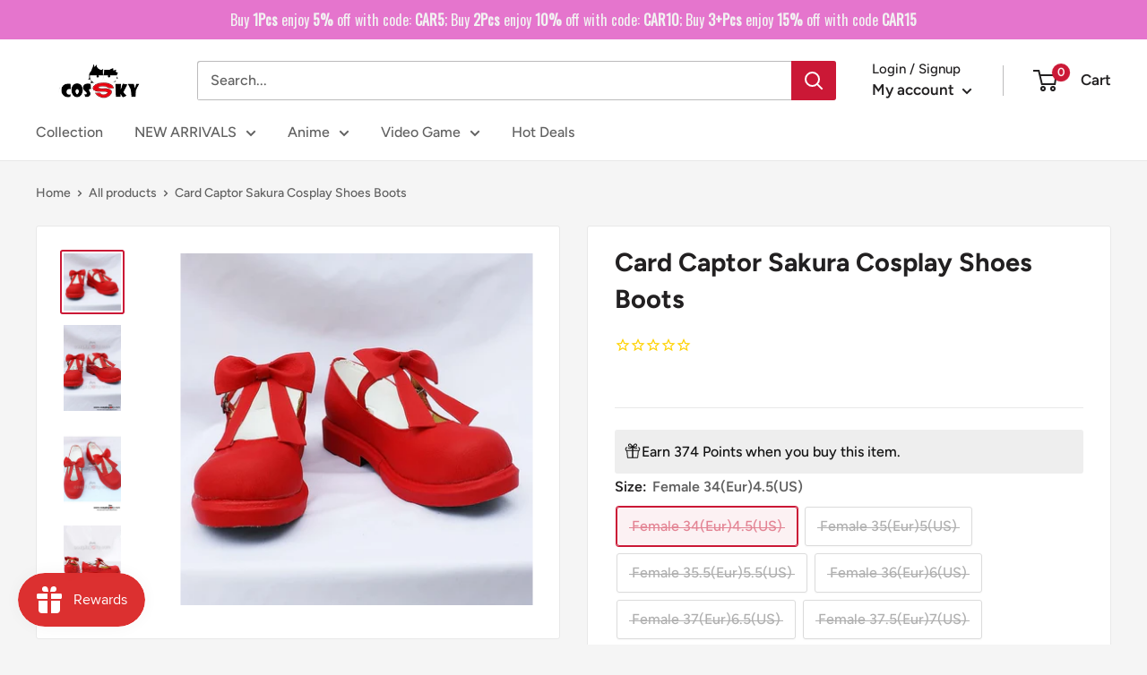

--- FILE ---
content_type: text/html; charset=utf-8
request_url: https://cossky.com/products/card-captor-sakura-cosplay-shoes-boots
body_size: 91973
content:
<!doctype html>

<html class="no-js" lang="en">
  <head>
<!-- "snippets/booster-seo.liquid" was not rendered, the associated app was uninstalled -->

 
<script>
    (function(w,d,t,r,u)
    {
        var f,n,i;
        w[u]=w[u]||[],f=function()
        {
            var o={ti:"187068182", enableAutoSpaTracking: true};
            o.q=w[u],w[u]=new UET(o),w[u].push("pageLoad")
        },
        n=d.createElement(t),n.src=r,n.async=1,n.onload=n.onreadystatechange=function()
        {
            var s=this.readyState;
            s&&s!=="loaded"&&s!=="complete"||(f(),n.onload=n.onreadystatechange=null)
        },
        i=d.getElementsByTagName(t)[0],i.parentNode.insertBefore(n,i)
    })
    (window,document,"script","//bat.bing.com/bat.js","uetq");
</script>
    <meta name="google-site-verification" content="rUGcjf5apANJNhHa-S8gS0hsMXmuWVbwSTkeuMgReDY" />
    <!-- Google Tag Manager -->
<script>
window.dataLayer = window.dataLayer || [];
</script>
<script>(function(w,d,s,l,i){w[l]=w[l]||[];w[l].push({'gtm.start':
new Date().getTime(),event:'gtm.js'});var f=d.getElementsByTagName(s)[0],
j=d.createElement(s),dl=l!='dataLayer'?'&l='+l:'';j.async=true;j.src=
'https://www.googletagmanager.com/gtm.js?id='+i+dl;f.parentNode.insertBefore(j,f);
})(window,document,'script','dataLayer','GTM-WVJ8K7H');</script>
<!-- End Google Tag Manager -->
    <!-- Google Ads Remarketing Tag By FeedArmy Version 2.17 START -->
<!-- FeedArmy tutorial found at https://feedarmy.com/kb/adding-google-adwords-remarketing-tag-to-shopify/ -->

<!-- CODE SETTINGS START -->
<!-- CODE SETTINGS START -->

<!-- Please add your Google Ads Audience Source Tag ID -->


<!-- Please add your alpha2 code, you can find it here: https://help.shopify.com/en/api/custom-storefronts/storefront-api/reference/enum/countrycode -->


<!-- set your product id values are default, product_id, parent_id, sku-->


<!-- CODE SETTINGS END -->
<!-- CODE SETTINGS END -->

<!-- ==================================== -->
<!-- DO NOT EDIT ANYTHING BELOW THIS LINE -->

<script async src="https://www.googletagmanager.com/gtag/js?id=AW-933537828"></script><script>
  window.dataLayer = window.dataLayer || [];
  function gtag(){dataLayer.push(arguments);}
  gtag('js', new Date());
  gtag('config', 'AW-933537828');
</script>



<script>
  gtag('event', 'view_item', {
    'send_to': 'AW-933537828',
     'value': 74.99,
 
    'items': [{
   'id': '400791',
      'google_business_vertical': 'retail'
    }]
 
  });
</script>
<!-- Google Ads Remarketing Tag By FeedArmy Version 2.17 END -->

<script>
window.KiwiSizing = window.KiwiSizing === undefined ? {} : window.KiwiSizing;
KiwiSizing.shop = "new-cosplaysky.myshopify.com";


KiwiSizing.data = {
  collections: "415028216049,402618876145,408724111601",
  tags: "adult,female,red,shoes",
  product: "575054053439",
  vendor: "Cossky",
  type: "Costumes",
  title: "Card Captor Sakura Cosplay Shoes Boots",
  images: ["\/\/cossky.com\/cdn\/shop\/products\/Card_Captor_Sakura_Cosplay_Chaussures_Adorables_grande_c3ce497f-fb1e-44ce-8881-70f024fea175.png?v=1604977090","\/\/cossky.com\/cdn\/shop\/products\/card-captor-sakura-cosplay-shoes_1_18f4dd0e-7757-472f-8c24-bb95cf302ee1.jpg?v=1604977090","\/\/cossky.com\/cdn\/shop\/products\/card-captor-sakura-cosplay-shoes_3_447bf465-c73f-4092-8fd0-85491f016965.jpg?v=1604977090","\/\/cossky.com\/cdn\/shop\/products\/card-captor-sakura-cosplay-shoes_2_ca4afbf3-3e67-4008-bd7d-9906435f875e.jpg?v=1604977090"],
  options: [{"name":"Size","position":1,"values":["Female 34(Eur)4.5(US)","Female 35(Eur)5(US)","Female 35.5(Eur)5.5(US)","Female 36(Eur)6(US)","Female 37(Eur)6.5(US)","Female 37.5(Eur)7(US)","Female 38(Eur)7.5(US)","Female 38.5(Eur)8(US)","Female 39(Eur)8.5(US)","Female 39.5(Eur)9(US)","Female 40(Eur)9.5(US)","Female 41(Eur)10(US)","Female 42(Eur)10.5(US)","Male 38(Eur)5.5(US)","Male 38.7(Eur)6(US)","Male 39.3(Eur)6.5(US)","Male 40(Eur)7(US)","Male 40.5(Eur)7.5(US)","Male 41(Eur)8(US)","Male 42(Eur)8.5(US)","Male 42.5(Eur)9(US)","Male 43(Eur)9.5(US)","Male 44(Eur)10(US)","Male 44.5(Eur)10.5(US)","Male 45(Eur)11(US)","Male 46(Eur)11.5(US)","Male 46.5(Eur)12(US)","Male 47(Eur)12.5(US)"]}],
  variants: [{"id":7123951550527,"title":"Female 34(Eur)4.5(US)","option1":"Female 34(Eur)4.5(US)","option2":null,"option3":null,"sku":"400791","requires_shipping":true,"taxable":false,"featured_image":null,"available":false,"name":"Card Captor Sakura Cosplay Shoes Boots - Female 34(Eur)4.5(US)","public_title":"Female 34(Eur)4.5(US)","options":["Female 34(Eur)4.5(US)"],"price":7499,"weight":2000,"compare_at_price":null,"inventory_management":"shopify","barcode":null,"requires_selling_plan":false,"selling_plan_allocations":[]},{"id":7123951583295,"title":"Female 35(Eur)5(US)","option1":"Female 35(Eur)5(US)","option2":null,"option3":null,"sku":"400791-Female 35(Eur)5(US)","requires_shipping":true,"taxable":false,"featured_image":null,"available":false,"name":"Card Captor Sakura Cosplay Shoes Boots - Female 35(Eur)5(US)","public_title":"Female 35(Eur)5(US)","options":["Female 35(Eur)5(US)"],"price":7499,"weight":2000,"compare_at_price":null,"inventory_management":"shopify","barcode":null,"requires_selling_plan":false,"selling_plan_allocations":[]},{"id":7123951616063,"title":"Female 35.5(Eur)5.5(US)","option1":"Female 35.5(Eur)5.5(US)","option2":null,"option3":null,"sku":"400791-Female 35.5(Eur)5.5(US)","requires_shipping":true,"taxable":false,"featured_image":null,"available":false,"name":"Card Captor Sakura Cosplay Shoes Boots - Female 35.5(Eur)5.5(US)","public_title":"Female 35.5(Eur)5.5(US)","options":["Female 35.5(Eur)5.5(US)"],"price":7499,"weight":2000,"compare_at_price":null,"inventory_management":"shopify","barcode":null,"requires_selling_plan":false,"selling_plan_allocations":[]},{"id":7123951648831,"title":"Female 36(Eur)6(US)","option1":"Female 36(Eur)6(US)","option2":null,"option3":null,"sku":"400791-Female 36(Eur)6(US)","requires_shipping":true,"taxable":false,"featured_image":null,"available":false,"name":"Card Captor Sakura Cosplay Shoes Boots - Female 36(Eur)6(US)","public_title":"Female 36(Eur)6(US)","options":["Female 36(Eur)6(US)"],"price":7499,"weight":2000,"compare_at_price":null,"inventory_management":"shopify","barcode":null,"requires_selling_plan":false,"selling_plan_allocations":[]},{"id":7123951681599,"title":"Female 37(Eur)6.5(US)","option1":"Female 37(Eur)6.5(US)","option2":null,"option3":null,"sku":"400791-Female 37(Eur)6.5(US)","requires_shipping":true,"taxable":false,"featured_image":null,"available":false,"name":"Card Captor Sakura Cosplay Shoes Boots - Female 37(Eur)6.5(US)","public_title":"Female 37(Eur)6.5(US)","options":["Female 37(Eur)6.5(US)"],"price":7499,"weight":2000,"compare_at_price":null,"inventory_management":"shopify","barcode":null,"requires_selling_plan":false,"selling_plan_allocations":[]},{"id":7123951714367,"title":"Female 37.5(Eur)7(US)","option1":"Female 37.5(Eur)7(US)","option2":null,"option3":null,"sku":"400791-Female 37.5(Eur)7(US)","requires_shipping":true,"taxable":false,"featured_image":null,"available":false,"name":"Card Captor Sakura Cosplay Shoes Boots - Female 37.5(Eur)7(US)","public_title":"Female 37.5(Eur)7(US)","options":["Female 37.5(Eur)7(US)"],"price":7499,"weight":2000,"compare_at_price":null,"inventory_management":"shopify","barcode":null,"requires_selling_plan":false,"selling_plan_allocations":[]},{"id":7123951747135,"title":"Female 38(Eur)7.5(US)","option1":"Female 38(Eur)7.5(US)","option2":null,"option3":null,"sku":"400791-Female 38(Eur)7.5(US)","requires_shipping":true,"taxable":false,"featured_image":null,"available":false,"name":"Card Captor Sakura Cosplay Shoes Boots - Female 38(Eur)7.5(US)","public_title":"Female 38(Eur)7.5(US)","options":["Female 38(Eur)7.5(US)"],"price":7499,"weight":2000,"compare_at_price":null,"inventory_management":"shopify","barcode":null,"requires_selling_plan":false,"selling_plan_allocations":[]},{"id":7123951779903,"title":"Female 38.5(Eur)8(US)","option1":"Female 38.5(Eur)8(US)","option2":null,"option3":null,"sku":"400791-Female 38.5(Eur)8(US)","requires_shipping":true,"taxable":false,"featured_image":null,"available":false,"name":"Card Captor Sakura Cosplay Shoes Boots - Female 38.5(Eur)8(US)","public_title":"Female 38.5(Eur)8(US)","options":["Female 38.5(Eur)8(US)"],"price":7499,"weight":2000,"compare_at_price":null,"inventory_management":"shopify","barcode":null,"requires_selling_plan":false,"selling_plan_allocations":[]},{"id":7123951812671,"title":"Female 39(Eur)8.5(US)","option1":"Female 39(Eur)8.5(US)","option2":null,"option3":null,"sku":"400791-Female 39(Eur)8.5(US)","requires_shipping":true,"taxable":false,"featured_image":null,"available":false,"name":"Card Captor Sakura Cosplay Shoes Boots - Female 39(Eur)8.5(US)","public_title":"Female 39(Eur)8.5(US)","options":["Female 39(Eur)8.5(US)"],"price":7499,"weight":2000,"compare_at_price":null,"inventory_management":"shopify","barcode":null,"requires_selling_plan":false,"selling_plan_allocations":[]},{"id":7123951845439,"title":"Female 39.5(Eur)9(US)","option1":"Female 39.5(Eur)9(US)","option2":null,"option3":null,"sku":"400791-Female 39.5(Eur)9(US)","requires_shipping":true,"taxable":false,"featured_image":null,"available":false,"name":"Card Captor Sakura Cosplay Shoes Boots - Female 39.5(Eur)9(US)","public_title":"Female 39.5(Eur)9(US)","options":["Female 39.5(Eur)9(US)"],"price":7499,"weight":2000,"compare_at_price":null,"inventory_management":"shopify","barcode":null,"requires_selling_plan":false,"selling_plan_allocations":[]},{"id":7123951878207,"title":"Female 40(Eur)9.5(US)","option1":"Female 40(Eur)9.5(US)","option2":null,"option3":null,"sku":"400791-Female 40(Eur)9.5(US)","requires_shipping":true,"taxable":false,"featured_image":null,"available":false,"name":"Card Captor Sakura Cosplay Shoes Boots - Female 40(Eur)9.5(US)","public_title":"Female 40(Eur)9.5(US)","options":["Female 40(Eur)9.5(US)"],"price":7499,"weight":2000,"compare_at_price":null,"inventory_management":"shopify","barcode":null,"requires_selling_plan":false,"selling_plan_allocations":[]},{"id":7123951943743,"title":"Female 41(Eur)10(US)","option1":"Female 41(Eur)10(US)","option2":null,"option3":null,"sku":"400791-Female 41(Eur)10(US)","requires_shipping":true,"taxable":false,"featured_image":null,"available":false,"name":"Card Captor Sakura Cosplay Shoes Boots - Female 41(Eur)10(US)","public_title":"Female 41(Eur)10(US)","options":["Female 41(Eur)10(US)"],"price":7499,"weight":2000,"compare_at_price":null,"inventory_management":"shopify","barcode":null,"requires_selling_plan":false,"selling_plan_allocations":[]},{"id":7123951976511,"title":"Female 42(Eur)10.5(US)","option1":"Female 42(Eur)10.5(US)","option2":null,"option3":null,"sku":"400791-Female 42(Eur)10.5(US)","requires_shipping":true,"taxable":false,"featured_image":null,"available":false,"name":"Card Captor Sakura Cosplay Shoes Boots - Female 42(Eur)10.5(US)","public_title":"Female 42(Eur)10.5(US)","options":["Female 42(Eur)10.5(US)"],"price":7499,"weight":2000,"compare_at_price":null,"inventory_management":"shopify","barcode":null,"requires_selling_plan":false,"selling_plan_allocations":[]},{"id":7123952009279,"title":"Male 38(Eur)5.5(US)","option1":"Male 38(Eur)5.5(US)","option2":null,"option3":null,"sku":"400791-Male 38(Eur)5.5(US)","requires_shipping":true,"taxable":false,"featured_image":null,"available":false,"name":"Card Captor Sakura Cosplay Shoes Boots - Male 38(Eur)5.5(US)","public_title":"Male 38(Eur)5.5(US)","options":["Male 38(Eur)5.5(US)"],"price":7499,"weight":2000,"compare_at_price":null,"inventory_management":"shopify","barcode":null,"requires_selling_plan":false,"selling_plan_allocations":[]},{"id":7123952042047,"title":"Male 38.7(Eur)6(US)","option1":"Male 38.7(Eur)6(US)","option2":null,"option3":null,"sku":"400791-Male 38.7(Eur)6(US)","requires_shipping":true,"taxable":false,"featured_image":null,"available":false,"name":"Card Captor Sakura Cosplay Shoes Boots - Male 38.7(Eur)6(US)","public_title":"Male 38.7(Eur)6(US)","options":["Male 38.7(Eur)6(US)"],"price":7499,"weight":2000,"compare_at_price":null,"inventory_management":"shopify","barcode":null,"requires_selling_plan":false,"selling_plan_allocations":[]},{"id":7123952074815,"title":"Male 39.3(Eur)6.5(US)","option1":"Male 39.3(Eur)6.5(US)","option2":null,"option3":null,"sku":"400791-Male 39.3(Eur)6.5(US)","requires_shipping":true,"taxable":false,"featured_image":null,"available":false,"name":"Card Captor Sakura Cosplay Shoes Boots - Male 39.3(Eur)6.5(US)","public_title":"Male 39.3(Eur)6.5(US)","options":["Male 39.3(Eur)6.5(US)"],"price":7499,"weight":2000,"compare_at_price":null,"inventory_management":"shopify","barcode":null,"requires_selling_plan":false,"selling_plan_allocations":[]},{"id":7123952107583,"title":"Male 40(Eur)7(US)","option1":"Male 40(Eur)7(US)","option2":null,"option3":null,"sku":"400791-Male 40(Eur)7(US)","requires_shipping":true,"taxable":false,"featured_image":null,"available":false,"name":"Card Captor Sakura Cosplay Shoes Boots - Male 40(Eur)7(US)","public_title":"Male 40(Eur)7(US)","options":["Male 40(Eur)7(US)"],"price":7499,"weight":2000,"compare_at_price":null,"inventory_management":"shopify","barcode":null,"requires_selling_plan":false,"selling_plan_allocations":[]},{"id":7123952140351,"title":"Male 40.5(Eur)7.5(US)","option1":"Male 40.5(Eur)7.5(US)","option2":null,"option3":null,"sku":"400791-Male 40.5(Eur)7.5(US)","requires_shipping":true,"taxable":false,"featured_image":null,"available":false,"name":"Card Captor Sakura Cosplay Shoes Boots - Male 40.5(Eur)7.5(US)","public_title":"Male 40.5(Eur)7.5(US)","options":["Male 40.5(Eur)7.5(US)"],"price":7499,"weight":2000,"compare_at_price":null,"inventory_management":"shopify","barcode":null,"requires_selling_plan":false,"selling_plan_allocations":[]},{"id":7123952173119,"title":"Male 41(Eur)8(US)","option1":"Male 41(Eur)8(US)","option2":null,"option3":null,"sku":"400791-Male 41(Eur)8(US)","requires_shipping":true,"taxable":false,"featured_image":null,"available":false,"name":"Card Captor Sakura Cosplay Shoes Boots - Male 41(Eur)8(US)","public_title":"Male 41(Eur)8(US)","options":["Male 41(Eur)8(US)"],"price":7499,"weight":2000,"compare_at_price":null,"inventory_management":"shopify","barcode":null,"requires_selling_plan":false,"selling_plan_allocations":[]},{"id":7123952205887,"title":"Male 42(Eur)8.5(US)","option1":"Male 42(Eur)8.5(US)","option2":null,"option3":null,"sku":"400791-Male 42(Eur)8.5(US)","requires_shipping":true,"taxable":false,"featured_image":null,"available":false,"name":"Card Captor Sakura Cosplay Shoes Boots - Male 42(Eur)8.5(US)","public_title":"Male 42(Eur)8.5(US)","options":["Male 42(Eur)8.5(US)"],"price":7499,"weight":2000,"compare_at_price":null,"inventory_management":"shopify","barcode":null,"requires_selling_plan":false,"selling_plan_allocations":[]},{"id":7123952238655,"title":"Male 42.5(Eur)9(US)","option1":"Male 42.5(Eur)9(US)","option2":null,"option3":null,"sku":"400791-Male 42.5(Eur)9(US)","requires_shipping":true,"taxable":false,"featured_image":null,"available":false,"name":"Card Captor Sakura Cosplay Shoes Boots - Male 42.5(Eur)9(US)","public_title":"Male 42.5(Eur)9(US)","options":["Male 42.5(Eur)9(US)"],"price":7499,"weight":2000,"compare_at_price":null,"inventory_management":"shopify","barcode":null,"requires_selling_plan":false,"selling_plan_allocations":[]},{"id":7123952271423,"title":"Male 43(Eur)9.5(US)","option1":"Male 43(Eur)9.5(US)","option2":null,"option3":null,"sku":"400791-Male 43(Eur)9.5(US)","requires_shipping":true,"taxable":false,"featured_image":null,"available":false,"name":"Card Captor Sakura Cosplay Shoes Boots - Male 43(Eur)9.5(US)","public_title":"Male 43(Eur)9.5(US)","options":["Male 43(Eur)9.5(US)"],"price":7499,"weight":2000,"compare_at_price":null,"inventory_management":"shopify","barcode":null,"requires_selling_plan":false,"selling_plan_allocations":[]},{"id":7123952304191,"title":"Male 44(Eur)10(US)","option1":"Male 44(Eur)10(US)","option2":null,"option3":null,"sku":"400791-Male 44(Eur)10(US)","requires_shipping":true,"taxable":false,"featured_image":null,"available":false,"name":"Card Captor Sakura Cosplay Shoes Boots - Male 44(Eur)10(US)","public_title":"Male 44(Eur)10(US)","options":["Male 44(Eur)10(US)"],"price":7499,"weight":2000,"compare_at_price":null,"inventory_management":"shopify","barcode":null,"requires_selling_plan":false,"selling_plan_allocations":[]},{"id":7123952336959,"title":"Male 44.5(Eur)10.5(US)","option1":"Male 44.5(Eur)10.5(US)","option2":null,"option3":null,"sku":"400791-Male 44.5(Eur)10.5(US)","requires_shipping":true,"taxable":false,"featured_image":null,"available":false,"name":"Card Captor Sakura Cosplay Shoes Boots - Male 44.5(Eur)10.5(US)","public_title":"Male 44.5(Eur)10.5(US)","options":["Male 44.5(Eur)10.5(US)"],"price":7499,"weight":2000,"compare_at_price":null,"inventory_management":"shopify","barcode":null,"requires_selling_plan":false,"selling_plan_allocations":[]},{"id":7123952369727,"title":"Male 45(Eur)11(US)","option1":"Male 45(Eur)11(US)","option2":null,"option3":null,"sku":"400791-Male 45(Eur)11(US)","requires_shipping":true,"taxable":false,"featured_image":null,"available":false,"name":"Card Captor Sakura Cosplay Shoes Boots - Male 45(Eur)11(US)","public_title":"Male 45(Eur)11(US)","options":["Male 45(Eur)11(US)"],"price":7499,"weight":2000,"compare_at_price":null,"inventory_management":"shopify","barcode":null,"requires_selling_plan":false,"selling_plan_allocations":[]},{"id":7123952402495,"title":"Male 46(Eur)11.5(US)","option1":"Male 46(Eur)11.5(US)","option2":null,"option3":null,"sku":"400791-Male 46(Eur)11.5(US)","requires_shipping":true,"taxable":false,"featured_image":null,"available":false,"name":"Card Captor Sakura Cosplay Shoes Boots - Male 46(Eur)11.5(US)","public_title":"Male 46(Eur)11.5(US)","options":["Male 46(Eur)11.5(US)"],"price":7499,"weight":2000,"compare_at_price":null,"inventory_management":"shopify","barcode":null,"requires_selling_plan":false,"selling_plan_allocations":[]},{"id":7123952435263,"title":"Male 46.5(Eur)12(US)","option1":"Male 46.5(Eur)12(US)","option2":null,"option3":null,"sku":"400791-Male 46.5(Eur)12(US)","requires_shipping":true,"taxable":false,"featured_image":null,"available":false,"name":"Card Captor Sakura Cosplay Shoes Boots - Male 46.5(Eur)12(US)","public_title":"Male 46.5(Eur)12(US)","options":["Male 46.5(Eur)12(US)"],"price":7499,"weight":2000,"compare_at_price":null,"inventory_management":"shopify","barcode":null,"requires_selling_plan":false,"selling_plan_allocations":[]},{"id":7123952468031,"title":"Male 47(Eur)12.5(US)","option1":"Male 47(Eur)12.5(US)","option2":null,"option3":null,"sku":"400791-Male 47(Eur)12.5(US)","requires_shipping":true,"taxable":false,"featured_image":null,"available":false,"name":"Card Captor Sakura Cosplay Shoes Boots - Male 47(Eur)12.5(US)","public_title":"Male 47(Eur)12.5(US)","options":["Male 47(Eur)12.5(US)"],"price":7499,"weight":2000,"compare_at_price":null,"inventory_management":"shopify","barcode":null,"requires_selling_plan":false,"selling_plan_allocations":[]}],
};

</script>
    <meta name="google-site-verification" content="rUGcjf5apANJNhHa-S8gS0hsMXmuWVbwSTkeuMgReDY" />
    <meta charset="utf-8">
    <meta name="viewport" content="width=device-width, initial-scale=1.0, height=device-height, minimum-scale=1.0, maximum-scale=1.0">
    <meta name="theme-color" content="#cb1836"><!-- Avada Size Chart Script -->
 
<script src="//cossky.com/cdn/shop/t/9/assets/size-chart-data.js?v=44946831789501187581666332218" defer='defer'></script>

    
    
  





<script>
  const AVADA_SC = {};
  AVADA_SC.product = {"id":575054053439,"title":"Card Captor Sakura Cosplay Shoes Boots","handle":"card-captor-sakura-cosplay-shoes-boots","description":"\u003cp\u003e\u003cstrong\u003eFabric: \u003c\/strong\u003ePU\u003c\/p\u003e\r\n\u003cp\u003e\u003cstrong\u003eColor:\u003c\/strong\u003e Red\u003c\/p\u003e\r\n\u003cp\u003e\u003cstrong\u003eDetails:\u003c\/strong\u003eCard Captor Sakura Cosplay Shoes Boots Custom-Made, Custom made in your own measurements.\u003c\/p\u003e","published_at":"2018-03-27T22:19:07-07:00","created_at":"2018-03-27T22:19:09-07:00","vendor":"Cossky","type":"Costumes","tags":["adult","female","red","shoes"],"price":7499,"price_min":7499,"price_max":7499,"available":false,"price_varies":false,"compare_at_price":null,"compare_at_price_min":0,"compare_at_price_max":0,"compare_at_price_varies":false,"variants":[{"id":7123951550527,"title":"Female 34(Eur)4.5(US)","option1":"Female 34(Eur)4.5(US)","option2":null,"option3":null,"sku":"400791","requires_shipping":true,"taxable":false,"featured_image":null,"available":false,"name":"Card Captor Sakura Cosplay Shoes Boots - Female 34(Eur)4.5(US)","public_title":"Female 34(Eur)4.5(US)","options":["Female 34(Eur)4.5(US)"],"price":7499,"weight":2000,"compare_at_price":null,"inventory_management":"shopify","barcode":null,"requires_selling_plan":false,"selling_plan_allocations":[]},{"id":7123951583295,"title":"Female 35(Eur)5(US)","option1":"Female 35(Eur)5(US)","option2":null,"option3":null,"sku":"400791-Female 35(Eur)5(US)","requires_shipping":true,"taxable":false,"featured_image":null,"available":false,"name":"Card Captor Sakura Cosplay Shoes Boots - Female 35(Eur)5(US)","public_title":"Female 35(Eur)5(US)","options":["Female 35(Eur)5(US)"],"price":7499,"weight":2000,"compare_at_price":null,"inventory_management":"shopify","barcode":null,"requires_selling_plan":false,"selling_plan_allocations":[]},{"id":7123951616063,"title":"Female 35.5(Eur)5.5(US)","option1":"Female 35.5(Eur)5.5(US)","option2":null,"option3":null,"sku":"400791-Female 35.5(Eur)5.5(US)","requires_shipping":true,"taxable":false,"featured_image":null,"available":false,"name":"Card Captor Sakura Cosplay Shoes Boots - Female 35.5(Eur)5.5(US)","public_title":"Female 35.5(Eur)5.5(US)","options":["Female 35.5(Eur)5.5(US)"],"price":7499,"weight":2000,"compare_at_price":null,"inventory_management":"shopify","barcode":null,"requires_selling_plan":false,"selling_plan_allocations":[]},{"id":7123951648831,"title":"Female 36(Eur)6(US)","option1":"Female 36(Eur)6(US)","option2":null,"option3":null,"sku":"400791-Female 36(Eur)6(US)","requires_shipping":true,"taxable":false,"featured_image":null,"available":false,"name":"Card Captor Sakura Cosplay Shoes Boots - Female 36(Eur)6(US)","public_title":"Female 36(Eur)6(US)","options":["Female 36(Eur)6(US)"],"price":7499,"weight":2000,"compare_at_price":null,"inventory_management":"shopify","barcode":null,"requires_selling_plan":false,"selling_plan_allocations":[]},{"id":7123951681599,"title":"Female 37(Eur)6.5(US)","option1":"Female 37(Eur)6.5(US)","option2":null,"option3":null,"sku":"400791-Female 37(Eur)6.5(US)","requires_shipping":true,"taxable":false,"featured_image":null,"available":false,"name":"Card Captor Sakura Cosplay Shoes Boots - Female 37(Eur)6.5(US)","public_title":"Female 37(Eur)6.5(US)","options":["Female 37(Eur)6.5(US)"],"price":7499,"weight":2000,"compare_at_price":null,"inventory_management":"shopify","barcode":null,"requires_selling_plan":false,"selling_plan_allocations":[]},{"id":7123951714367,"title":"Female 37.5(Eur)7(US)","option1":"Female 37.5(Eur)7(US)","option2":null,"option3":null,"sku":"400791-Female 37.5(Eur)7(US)","requires_shipping":true,"taxable":false,"featured_image":null,"available":false,"name":"Card Captor Sakura Cosplay Shoes Boots - Female 37.5(Eur)7(US)","public_title":"Female 37.5(Eur)7(US)","options":["Female 37.5(Eur)7(US)"],"price":7499,"weight":2000,"compare_at_price":null,"inventory_management":"shopify","barcode":null,"requires_selling_plan":false,"selling_plan_allocations":[]},{"id":7123951747135,"title":"Female 38(Eur)7.5(US)","option1":"Female 38(Eur)7.5(US)","option2":null,"option3":null,"sku":"400791-Female 38(Eur)7.5(US)","requires_shipping":true,"taxable":false,"featured_image":null,"available":false,"name":"Card Captor Sakura Cosplay Shoes Boots - Female 38(Eur)7.5(US)","public_title":"Female 38(Eur)7.5(US)","options":["Female 38(Eur)7.5(US)"],"price":7499,"weight":2000,"compare_at_price":null,"inventory_management":"shopify","barcode":null,"requires_selling_plan":false,"selling_plan_allocations":[]},{"id":7123951779903,"title":"Female 38.5(Eur)8(US)","option1":"Female 38.5(Eur)8(US)","option2":null,"option3":null,"sku":"400791-Female 38.5(Eur)8(US)","requires_shipping":true,"taxable":false,"featured_image":null,"available":false,"name":"Card Captor Sakura Cosplay Shoes Boots - Female 38.5(Eur)8(US)","public_title":"Female 38.5(Eur)8(US)","options":["Female 38.5(Eur)8(US)"],"price":7499,"weight":2000,"compare_at_price":null,"inventory_management":"shopify","barcode":null,"requires_selling_plan":false,"selling_plan_allocations":[]},{"id":7123951812671,"title":"Female 39(Eur)8.5(US)","option1":"Female 39(Eur)8.5(US)","option2":null,"option3":null,"sku":"400791-Female 39(Eur)8.5(US)","requires_shipping":true,"taxable":false,"featured_image":null,"available":false,"name":"Card Captor Sakura Cosplay Shoes Boots - Female 39(Eur)8.5(US)","public_title":"Female 39(Eur)8.5(US)","options":["Female 39(Eur)8.5(US)"],"price":7499,"weight":2000,"compare_at_price":null,"inventory_management":"shopify","barcode":null,"requires_selling_plan":false,"selling_plan_allocations":[]},{"id":7123951845439,"title":"Female 39.5(Eur)9(US)","option1":"Female 39.5(Eur)9(US)","option2":null,"option3":null,"sku":"400791-Female 39.5(Eur)9(US)","requires_shipping":true,"taxable":false,"featured_image":null,"available":false,"name":"Card Captor Sakura Cosplay Shoes Boots - Female 39.5(Eur)9(US)","public_title":"Female 39.5(Eur)9(US)","options":["Female 39.5(Eur)9(US)"],"price":7499,"weight":2000,"compare_at_price":null,"inventory_management":"shopify","barcode":null,"requires_selling_plan":false,"selling_plan_allocations":[]},{"id":7123951878207,"title":"Female 40(Eur)9.5(US)","option1":"Female 40(Eur)9.5(US)","option2":null,"option3":null,"sku":"400791-Female 40(Eur)9.5(US)","requires_shipping":true,"taxable":false,"featured_image":null,"available":false,"name":"Card Captor Sakura Cosplay Shoes Boots - Female 40(Eur)9.5(US)","public_title":"Female 40(Eur)9.5(US)","options":["Female 40(Eur)9.5(US)"],"price":7499,"weight":2000,"compare_at_price":null,"inventory_management":"shopify","barcode":null,"requires_selling_plan":false,"selling_plan_allocations":[]},{"id":7123951943743,"title":"Female 41(Eur)10(US)","option1":"Female 41(Eur)10(US)","option2":null,"option3":null,"sku":"400791-Female 41(Eur)10(US)","requires_shipping":true,"taxable":false,"featured_image":null,"available":false,"name":"Card Captor Sakura Cosplay Shoes Boots - Female 41(Eur)10(US)","public_title":"Female 41(Eur)10(US)","options":["Female 41(Eur)10(US)"],"price":7499,"weight":2000,"compare_at_price":null,"inventory_management":"shopify","barcode":null,"requires_selling_plan":false,"selling_plan_allocations":[]},{"id":7123951976511,"title":"Female 42(Eur)10.5(US)","option1":"Female 42(Eur)10.5(US)","option2":null,"option3":null,"sku":"400791-Female 42(Eur)10.5(US)","requires_shipping":true,"taxable":false,"featured_image":null,"available":false,"name":"Card Captor Sakura Cosplay Shoes Boots - Female 42(Eur)10.5(US)","public_title":"Female 42(Eur)10.5(US)","options":["Female 42(Eur)10.5(US)"],"price":7499,"weight":2000,"compare_at_price":null,"inventory_management":"shopify","barcode":null,"requires_selling_plan":false,"selling_plan_allocations":[]},{"id":7123952009279,"title":"Male 38(Eur)5.5(US)","option1":"Male 38(Eur)5.5(US)","option2":null,"option3":null,"sku":"400791-Male 38(Eur)5.5(US)","requires_shipping":true,"taxable":false,"featured_image":null,"available":false,"name":"Card Captor Sakura Cosplay Shoes Boots - Male 38(Eur)5.5(US)","public_title":"Male 38(Eur)5.5(US)","options":["Male 38(Eur)5.5(US)"],"price":7499,"weight":2000,"compare_at_price":null,"inventory_management":"shopify","barcode":null,"requires_selling_plan":false,"selling_plan_allocations":[]},{"id":7123952042047,"title":"Male 38.7(Eur)6(US)","option1":"Male 38.7(Eur)6(US)","option2":null,"option3":null,"sku":"400791-Male 38.7(Eur)6(US)","requires_shipping":true,"taxable":false,"featured_image":null,"available":false,"name":"Card Captor Sakura Cosplay Shoes Boots - Male 38.7(Eur)6(US)","public_title":"Male 38.7(Eur)6(US)","options":["Male 38.7(Eur)6(US)"],"price":7499,"weight":2000,"compare_at_price":null,"inventory_management":"shopify","barcode":null,"requires_selling_plan":false,"selling_plan_allocations":[]},{"id":7123952074815,"title":"Male 39.3(Eur)6.5(US)","option1":"Male 39.3(Eur)6.5(US)","option2":null,"option3":null,"sku":"400791-Male 39.3(Eur)6.5(US)","requires_shipping":true,"taxable":false,"featured_image":null,"available":false,"name":"Card Captor Sakura Cosplay Shoes Boots - Male 39.3(Eur)6.5(US)","public_title":"Male 39.3(Eur)6.5(US)","options":["Male 39.3(Eur)6.5(US)"],"price":7499,"weight":2000,"compare_at_price":null,"inventory_management":"shopify","barcode":null,"requires_selling_plan":false,"selling_plan_allocations":[]},{"id":7123952107583,"title":"Male 40(Eur)7(US)","option1":"Male 40(Eur)7(US)","option2":null,"option3":null,"sku":"400791-Male 40(Eur)7(US)","requires_shipping":true,"taxable":false,"featured_image":null,"available":false,"name":"Card Captor Sakura Cosplay Shoes Boots - Male 40(Eur)7(US)","public_title":"Male 40(Eur)7(US)","options":["Male 40(Eur)7(US)"],"price":7499,"weight":2000,"compare_at_price":null,"inventory_management":"shopify","barcode":null,"requires_selling_plan":false,"selling_plan_allocations":[]},{"id":7123952140351,"title":"Male 40.5(Eur)7.5(US)","option1":"Male 40.5(Eur)7.5(US)","option2":null,"option3":null,"sku":"400791-Male 40.5(Eur)7.5(US)","requires_shipping":true,"taxable":false,"featured_image":null,"available":false,"name":"Card Captor Sakura Cosplay Shoes Boots - Male 40.5(Eur)7.5(US)","public_title":"Male 40.5(Eur)7.5(US)","options":["Male 40.5(Eur)7.5(US)"],"price":7499,"weight":2000,"compare_at_price":null,"inventory_management":"shopify","barcode":null,"requires_selling_plan":false,"selling_plan_allocations":[]},{"id":7123952173119,"title":"Male 41(Eur)8(US)","option1":"Male 41(Eur)8(US)","option2":null,"option3":null,"sku":"400791-Male 41(Eur)8(US)","requires_shipping":true,"taxable":false,"featured_image":null,"available":false,"name":"Card Captor Sakura Cosplay Shoes Boots - Male 41(Eur)8(US)","public_title":"Male 41(Eur)8(US)","options":["Male 41(Eur)8(US)"],"price":7499,"weight":2000,"compare_at_price":null,"inventory_management":"shopify","barcode":null,"requires_selling_plan":false,"selling_plan_allocations":[]},{"id":7123952205887,"title":"Male 42(Eur)8.5(US)","option1":"Male 42(Eur)8.5(US)","option2":null,"option3":null,"sku":"400791-Male 42(Eur)8.5(US)","requires_shipping":true,"taxable":false,"featured_image":null,"available":false,"name":"Card Captor Sakura Cosplay Shoes Boots - Male 42(Eur)8.5(US)","public_title":"Male 42(Eur)8.5(US)","options":["Male 42(Eur)8.5(US)"],"price":7499,"weight":2000,"compare_at_price":null,"inventory_management":"shopify","barcode":null,"requires_selling_plan":false,"selling_plan_allocations":[]},{"id":7123952238655,"title":"Male 42.5(Eur)9(US)","option1":"Male 42.5(Eur)9(US)","option2":null,"option3":null,"sku":"400791-Male 42.5(Eur)9(US)","requires_shipping":true,"taxable":false,"featured_image":null,"available":false,"name":"Card Captor Sakura Cosplay Shoes Boots - Male 42.5(Eur)9(US)","public_title":"Male 42.5(Eur)9(US)","options":["Male 42.5(Eur)9(US)"],"price":7499,"weight":2000,"compare_at_price":null,"inventory_management":"shopify","barcode":null,"requires_selling_plan":false,"selling_plan_allocations":[]},{"id":7123952271423,"title":"Male 43(Eur)9.5(US)","option1":"Male 43(Eur)9.5(US)","option2":null,"option3":null,"sku":"400791-Male 43(Eur)9.5(US)","requires_shipping":true,"taxable":false,"featured_image":null,"available":false,"name":"Card Captor Sakura Cosplay Shoes Boots - Male 43(Eur)9.5(US)","public_title":"Male 43(Eur)9.5(US)","options":["Male 43(Eur)9.5(US)"],"price":7499,"weight":2000,"compare_at_price":null,"inventory_management":"shopify","barcode":null,"requires_selling_plan":false,"selling_plan_allocations":[]},{"id":7123952304191,"title":"Male 44(Eur)10(US)","option1":"Male 44(Eur)10(US)","option2":null,"option3":null,"sku":"400791-Male 44(Eur)10(US)","requires_shipping":true,"taxable":false,"featured_image":null,"available":false,"name":"Card Captor Sakura Cosplay Shoes Boots - Male 44(Eur)10(US)","public_title":"Male 44(Eur)10(US)","options":["Male 44(Eur)10(US)"],"price":7499,"weight":2000,"compare_at_price":null,"inventory_management":"shopify","barcode":null,"requires_selling_plan":false,"selling_plan_allocations":[]},{"id":7123952336959,"title":"Male 44.5(Eur)10.5(US)","option1":"Male 44.5(Eur)10.5(US)","option2":null,"option3":null,"sku":"400791-Male 44.5(Eur)10.5(US)","requires_shipping":true,"taxable":false,"featured_image":null,"available":false,"name":"Card Captor Sakura Cosplay Shoes Boots - Male 44.5(Eur)10.5(US)","public_title":"Male 44.5(Eur)10.5(US)","options":["Male 44.5(Eur)10.5(US)"],"price":7499,"weight":2000,"compare_at_price":null,"inventory_management":"shopify","barcode":null,"requires_selling_plan":false,"selling_plan_allocations":[]},{"id":7123952369727,"title":"Male 45(Eur)11(US)","option1":"Male 45(Eur)11(US)","option2":null,"option3":null,"sku":"400791-Male 45(Eur)11(US)","requires_shipping":true,"taxable":false,"featured_image":null,"available":false,"name":"Card Captor Sakura Cosplay Shoes Boots - Male 45(Eur)11(US)","public_title":"Male 45(Eur)11(US)","options":["Male 45(Eur)11(US)"],"price":7499,"weight":2000,"compare_at_price":null,"inventory_management":"shopify","barcode":null,"requires_selling_plan":false,"selling_plan_allocations":[]},{"id":7123952402495,"title":"Male 46(Eur)11.5(US)","option1":"Male 46(Eur)11.5(US)","option2":null,"option3":null,"sku":"400791-Male 46(Eur)11.5(US)","requires_shipping":true,"taxable":false,"featured_image":null,"available":false,"name":"Card Captor Sakura Cosplay Shoes Boots - Male 46(Eur)11.5(US)","public_title":"Male 46(Eur)11.5(US)","options":["Male 46(Eur)11.5(US)"],"price":7499,"weight":2000,"compare_at_price":null,"inventory_management":"shopify","barcode":null,"requires_selling_plan":false,"selling_plan_allocations":[]},{"id":7123952435263,"title":"Male 46.5(Eur)12(US)","option1":"Male 46.5(Eur)12(US)","option2":null,"option3":null,"sku":"400791-Male 46.5(Eur)12(US)","requires_shipping":true,"taxable":false,"featured_image":null,"available":false,"name":"Card Captor Sakura Cosplay Shoes Boots - Male 46.5(Eur)12(US)","public_title":"Male 46.5(Eur)12(US)","options":["Male 46.5(Eur)12(US)"],"price":7499,"weight":2000,"compare_at_price":null,"inventory_management":"shopify","barcode":null,"requires_selling_plan":false,"selling_plan_allocations":[]},{"id":7123952468031,"title":"Male 47(Eur)12.5(US)","option1":"Male 47(Eur)12.5(US)","option2":null,"option3":null,"sku":"400791-Male 47(Eur)12.5(US)","requires_shipping":true,"taxable":false,"featured_image":null,"available":false,"name":"Card Captor Sakura Cosplay Shoes Boots - Male 47(Eur)12.5(US)","public_title":"Male 47(Eur)12.5(US)","options":["Male 47(Eur)12.5(US)"],"price":7499,"weight":2000,"compare_at_price":null,"inventory_management":"shopify","barcode":null,"requires_selling_plan":false,"selling_plan_allocations":[]}],"images":["\/\/cossky.com\/cdn\/shop\/products\/Card_Captor_Sakura_Cosplay_Chaussures_Adorables_grande_c3ce497f-fb1e-44ce-8881-70f024fea175.png?v=1604977090","\/\/cossky.com\/cdn\/shop\/products\/card-captor-sakura-cosplay-shoes_1_18f4dd0e-7757-472f-8c24-bb95cf302ee1.jpg?v=1604977090","\/\/cossky.com\/cdn\/shop\/products\/card-captor-sakura-cosplay-shoes_3_447bf465-c73f-4092-8fd0-85491f016965.jpg?v=1604977090","\/\/cossky.com\/cdn\/shop\/products\/card-captor-sakura-cosplay-shoes_2_ca4afbf3-3e67-4008-bd7d-9906435f875e.jpg?v=1604977090"],"featured_image":"\/\/cossky.com\/cdn\/shop\/products\/Card_Captor_Sakura_Cosplay_Chaussures_Adorables_grande_c3ce497f-fb1e-44ce-8881-70f024fea175.png?v=1604977090","options":["Size"],"media":[{"alt":null,"id":14890999021753,"position":1,"preview_image":{"aspect_ratio":1.0,"height":600,"width":600,"src":"\/\/cossky.com\/cdn\/shop\/products\/Card_Captor_Sakura_Cosplay_Chaussures_Adorables_grande_c3ce497f-fb1e-44ce-8881-70f024fea175.png?v=1604977090"},"aspect_ratio":1.0,"height":600,"media_type":"image","src":"\/\/cossky.com\/cdn\/shop\/products\/Card_Captor_Sakura_Cosplay_Chaussures_Adorables_grande_c3ce497f-fb1e-44ce-8881-70f024fea175.png?v=1604977090","width":600},{"alt":null,"id":2881278476351,"position":2,"preview_image":{"aspect_ratio":0.667,"height":600,"width":400,"src":"\/\/cossky.com\/cdn\/shop\/products\/card-captor-sakura-cosplay-shoes_1_18f4dd0e-7757-472f-8c24-bb95cf302ee1.jpg?v=1604977090"},"aspect_ratio":0.667,"height":600,"media_type":"image","src":"\/\/cossky.com\/cdn\/shop\/products\/card-captor-sakura-cosplay-shoes_1_18f4dd0e-7757-472f-8c24-bb95cf302ee1.jpg?v=1604977090","width":400},{"alt":null,"id":2881278509119,"position":3,"preview_image":{"aspect_ratio":0.667,"height":600,"width":400,"src":"\/\/cossky.com\/cdn\/shop\/products\/card-captor-sakura-cosplay-shoes_3_447bf465-c73f-4092-8fd0-85491f016965.jpg?v=1604977090"},"aspect_ratio":0.667,"height":600,"media_type":"image","src":"\/\/cossky.com\/cdn\/shop\/products\/card-captor-sakura-cosplay-shoes_3_447bf465-c73f-4092-8fd0-85491f016965.jpg?v=1604977090","width":400},{"alt":null,"id":2881278541887,"position":4,"preview_image":{"aspect_ratio":0.667,"height":600,"width":400,"src":"\/\/cossky.com\/cdn\/shop\/products\/card-captor-sakura-cosplay-shoes_2_ca4afbf3-3e67-4008-bd7d-9906435f875e.jpg?v=1604977090"},"aspect_ratio":0.667,"height":600,"media_type":"image","src":"\/\/cossky.com\/cdn\/shop\/products\/card-captor-sakura-cosplay-shoes_2_ca4afbf3-3e67-4008-bd7d-9906435f875e.jpg?v=1604977090","width":400}],"requires_selling_plan":false,"selling_plan_groups":[],"content":"\u003cp\u003e\u003cstrong\u003eFabric: \u003c\/strong\u003ePU\u003c\/p\u003e\r\n\u003cp\u003e\u003cstrong\u003eColor:\u003c\/strong\u003e Red\u003c\/p\u003e\r\n\u003cp\u003e\u003cstrong\u003eDetails:\u003c\/strong\u003eCard Captor Sakura Cosplay Shoes Boots Custom-Made, Custom made in your own measurements.\u003c\/p\u003e"};
  AVADA_SC.template = "product";
  AVADA_SC.collections = [];
  AVADA_SC.collectionsName = [];
  
    AVADA_SC.collections.push(`415028216049`);
    AVADA_SC.collectionsName.push(`All Products`);
  
    AVADA_SC.collections.push(`402618876145`);
    AVADA_SC.collectionsName.push(`New Arrival Cosplay Shoes`);
  
    AVADA_SC.collections.push(`408724111601`);
    AVADA_SC.collectionsName.push(`You may also like`);
  
  AVADA_SC.branding = true
</script>

  <!-- /Avada Size Chart Script -->


<link rel="canonical" href="https://cossky.com/products/card-captor-sakura-cosplay-shoes-boots"><link rel="shortcut icon" href="//cossky.com/cdn/shop/files/ICON_96x96.png?v=1646797495" type="image/png"><link rel="preload" as="style" href="//cossky.com/cdn/shop/t/9/assets/theme.css?v=25262304741067679291762310134">
    <link rel="preload" as="script" href="//cossky.com/cdn/shop/t/9/assets/theme.js?v=132219002375670937941646190595">
    <link rel="preconnect" href="https://cdn.shopify.com">
    <link rel="preconnect" href="https://fonts.shopifycdn.com">
    <link rel="dns-prefetch" href="https://productreviews.shopifycdn.com">
    <link rel="dns-prefetch" href="https://ajax.googleapis.com">
    <link rel="dns-prefetch" href="https://maps.googleapis.com">
    <link rel="dns-prefetch" href="https://maps.gstatic.com">

    <script> var aaaAnnConfig = {"isWebpushPermission":"1","aaaAnnBarSetting":{"maxDate":"2023-12-26 08:33:09"},"aaaAnnWebpushMainModuleSetting":{"welcome":0,"abandonedCart":1,"priceDrop":0,"backInStock":0},"aaaAnnWebpushSetting":{"abandonedCart":0,"priceDrop":0,"backInStock":null}}</script>    


  <select style="display:none!important;" name="aaa-ann-variantid">
    
    <option id="aaa-ann-variant-id-7123951550527"  value="0"  > Female 34(Eur)4.5(US)
     </option>
    
    <option id="aaa-ann-variant-id-7123951583295"  value="0"  > Female 35(Eur)5(US)
     </option>
    
    <option id="aaa-ann-variant-id-7123951616063"  value="0"  > Female 35.5(Eur)5.5(US)
     </option>
    
    <option id="aaa-ann-variant-id-7123951648831"  value="0"  > Female 36(Eur)6(US)
     </option>
    
    <option id="aaa-ann-variant-id-7123951681599"  value="0"  > Female 37(Eur)6.5(US)
     </option>
    
    <option id="aaa-ann-variant-id-7123951714367"  value="0"  > Female 37.5(Eur)7(US)
     </option>
    
    <option id="aaa-ann-variant-id-7123951747135"  value="0"  > Female 38(Eur)7.5(US)
     </option>
    
    <option id="aaa-ann-variant-id-7123951779903"  value="0"  > Female 38.5(Eur)8(US)
     </option>
    
    <option id="aaa-ann-variant-id-7123951812671"  value="0"  > Female 39(Eur)8.5(US)
     </option>
    
    <option id="aaa-ann-variant-id-7123951845439"  value="0"  > Female 39.5(Eur)9(US)
     </option>
    
    <option id="aaa-ann-variant-id-7123951878207"  value="0"  > Female 40(Eur)9.5(US)
     </option>
    
    <option id="aaa-ann-variant-id-7123951943743"  value="0"  > Female 41(Eur)10(US)
     </option>
    
    <option id="aaa-ann-variant-id-7123951976511"  value="0"  > Female 42(Eur)10.5(US)
     </option>
    
    <option id="aaa-ann-variant-id-7123952009279"  value="0"  > Male 38(Eur)5.5(US)
     </option>
    
    <option id="aaa-ann-variant-id-7123952042047"  value="0"  > Male 38.7(Eur)6(US)
     </option>
    
    <option id="aaa-ann-variant-id-7123952074815"  value="0"  > Male 39.3(Eur)6.5(US)
     </option>
    
    <option id="aaa-ann-variant-id-7123952107583"  value="0"  > Male 40(Eur)7(US)
     </option>
    
    <option id="aaa-ann-variant-id-7123952140351"  value="0"  > Male 40.5(Eur)7.5(US)
     </option>
    
    <option id="aaa-ann-variant-id-7123952173119"  value="0"  > Male 41(Eur)8(US)
     </option>
    
    <option id="aaa-ann-variant-id-7123952205887"  value="0"  > Male 42(Eur)8.5(US)
     </option>
    
    <option id="aaa-ann-variant-id-7123952238655"  value="0"  > Male 42.5(Eur)9(US)
     </option>
    
    <option id="aaa-ann-variant-id-7123952271423"  value="0"  > Male 43(Eur)9.5(US)
     </option>
    
    <option id="aaa-ann-variant-id-7123952304191"  value="0"  > Male 44(Eur)10(US)
     </option>
    
    <option id="aaa-ann-variant-id-7123952336959"  value="0"  > Male 44.5(Eur)10.5(US)
     </option>
    
    <option id="aaa-ann-variant-id-7123952369727"  value="0"  > Male 45(Eur)11(US)
     </option>
    
    <option id="aaa-ann-variant-id-7123952402495"  value="0"  > Male 46(Eur)11.5(US)
     </option>
    
    <option id="aaa-ann-variant-id-7123952435263"  value="0"  > Male 46.5(Eur)12(US)
     </option>
    
    <option id="aaa-ann-variant-id-7123952468031"  value="0"  > Male 47(Eur)12.5(US)
     </option>
    
  </select>

 
    <meta property="og:type" content="product">
  <meta property="og:title" content="Card Captor Sakura Cosplay Shoes Boots"><meta property="og:image" content="http://cossky.com/cdn/shop/products/Card_Captor_Sakura_Cosplay_Chaussures_Adorables_grande_c3ce497f-fb1e-44ce-8881-70f024fea175.png?v=1604977090">
    <meta property="og:image:secure_url" content="https://cossky.com/cdn/shop/products/Card_Captor_Sakura_Cosplay_Chaussures_Adorables_grande_c3ce497f-fb1e-44ce-8881-70f024fea175.png?v=1604977090">
    <meta property="og:image:width" content="600">
    <meta property="og:image:height" content="600"><meta property="product:price:amount" content="74.99">
  <meta property="product:price:currency" content="USD"><meta property="og:description" content="Fabric: PU Color: Red Details:Card Captor Sakura Cosplay Shoes Boots Custom-Made, Custom made in your own measurements."><meta property="og:url" content="https://cossky.com/products/card-captor-sakura-cosplay-shoes-boots">
<meta property="og:site_name" content="Cossky"><meta name="twitter:card" content="summary"><meta name="twitter:title" content="Card Captor Sakura Cosplay Shoes Boots">
  <meta name="twitter:description" content="Fabric: PU
Color: Red
Details:Card Captor Sakura Cosplay Shoes Boots Custom-Made, Custom made in your own measurements.">
  <meta name="twitter:image" content="https://cossky.com/cdn/shop/products/Card_Captor_Sakura_Cosplay_Chaussures_Adorables_grande_c3ce497f-fb1e-44ce-8881-70f024fea175_600x600_crop_center.png?v=1604977090">
    <link rel="preload" href="//cossky.com/cdn/fonts/figtree/figtree_n7.2fd9bfe01586148e644724096c9d75e8c7a90e55.woff2" as="font" type="font/woff2" crossorigin><link rel="preload" href="//cossky.com/cdn/fonts/figtree/figtree_n5.3b6b7df38aa5986536945796e1f947445832047c.woff2" as="font" type="font/woff2" crossorigin><style>
  @font-face {
  font-family: Figtree;
  font-weight: 700;
  font-style: normal;
  font-display: swap;
  src: url("//cossky.com/cdn/fonts/figtree/figtree_n7.2fd9bfe01586148e644724096c9d75e8c7a90e55.woff2") format("woff2"),
       url("//cossky.com/cdn/fonts/figtree/figtree_n7.ea05de92d862f9594794ab281c4c3a67501ef5fc.woff") format("woff");
}

  @font-face {
  font-family: Figtree;
  font-weight: 500;
  font-style: normal;
  font-display: swap;
  src: url("//cossky.com/cdn/fonts/figtree/figtree_n5.3b6b7df38aa5986536945796e1f947445832047c.woff2") format("woff2"),
       url("//cossky.com/cdn/fonts/figtree/figtree_n5.f26bf6dcae278b0ed902605f6605fa3338e81dab.woff") format("woff");
}

@font-face {
  font-family: Figtree;
  font-weight: 600;
  font-style: normal;
  font-display: swap;
  src: url("//cossky.com/cdn/fonts/figtree/figtree_n6.9d1ea52bb49a0a86cfd1b0383d00f83d3fcc14de.woff2") format("woff2"),
       url("//cossky.com/cdn/fonts/figtree/figtree_n6.f0fcdea525a0e47b2ae4ab645832a8e8a96d31d3.woff") format("woff");
}

@font-face {
  font-family: Figtree;
  font-weight: 700;
  font-style: italic;
  font-display: swap;
  src: url("//cossky.com/cdn/fonts/figtree/figtree_i7.06add7096a6f2ab742e09ec7e498115904eda1fe.woff2") format("woff2"),
       url("//cossky.com/cdn/fonts/figtree/figtree_i7.ee584b5fcaccdbb5518c0228158941f8df81b101.woff") format("woff");
}


  @font-face {
  font-family: Figtree;
  font-weight: 700;
  font-style: normal;
  font-display: swap;
  src: url("//cossky.com/cdn/fonts/figtree/figtree_n7.2fd9bfe01586148e644724096c9d75e8c7a90e55.woff2") format("woff2"),
       url("//cossky.com/cdn/fonts/figtree/figtree_n7.ea05de92d862f9594794ab281c4c3a67501ef5fc.woff") format("woff");
}

  @font-face {
  font-family: Figtree;
  font-weight: 500;
  font-style: italic;
  font-display: swap;
  src: url("//cossky.com/cdn/fonts/figtree/figtree_i5.969396f679a62854cf82dbf67acc5721e41351f0.woff2") format("woff2"),
       url("//cossky.com/cdn/fonts/figtree/figtree_i5.93bc1cad6c73ca9815f9777c49176dfc9d2890dd.woff") format("woff");
}

  @font-face {
  font-family: Figtree;
  font-weight: 700;
  font-style: italic;
  font-display: swap;
  src: url("//cossky.com/cdn/fonts/figtree/figtree_i7.06add7096a6f2ab742e09ec7e498115904eda1fe.woff2") format("woff2"),
       url("//cossky.com/cdn/fonts/figtree/figtree_i7.ee584b5fcaccdbb5518c0228158941f8df81b101.woff") format("woff");
}


  :root {
    --default-text-font-size : 15px;
    --base-text-font-size    : 16px;
    --heading-font-family    : Figtree, sans-serif;
    --heading-font-weight    : 700;
    --heading-font-style     : normal;
    --text-font-family       : Figtree, sans-serif;
    --text-font-weight       : 500;
    --text-font-style        : normal;
    --text-font-bolder-weight: 600;
    --text-link-decoration   : underline;

    --text-color               : #616161;
    --text-color-rgb           : 97, 97, 97;
    --heading-color            : #222021;
    --border-color             : #e8e8e8;
    --border-color-rgb         : 232, 232, 232;
    --form-border-color        : #dbdbdb;
    --accent-color             : #cb1836;
    --accent-color-rgb         : 203, 24, 54;
    --link-color               : #cb1836;
    --link-color-hover         : #871024;
    --background               : #f5f5f5;
    --secondary-background     : #ffffff;
    --secondary-background-rgb : 255, 255, 255;
    --accent-background        : rgba(203, 24, 54, 0.08);

    --input-background: #ffffff;

    --error-color       : #cf0e0e;
    --error-background  : rgba(207, 14, 14, 0.07);
    --success-color     : #1c7b36;
    --success-background: rgba(28, 123, 54, 0.11);

    --primary-button-background      : #cb1836;
    --primary-button-background-rgb  : 203, 24, 54;
    --primary-button-text-color      : #ffffff;
    --secondary-button-background    : #222021;
    --secondary-button-background-rgb: 34, 32, 33;
    --secondary-button-text-color    : #ffffff;

    --header-background      : #ffffff;
    --header-text-color      : #222021;
    --header-light-text-color: #222021;
    --header-border-color    : rgba(34, 32, 33, 0.3);
    --header-accent-color    : #cb1836;

    --footer-background-color:    #222021;
    --footer-heading-text-color:  #ffffff;
    --footer-body-text-color:     #ffffff;
    --footer-body-text-color-rgb: 255, 255, 255;
    --footer-accent-color:        #cb1836;
    --footer-accent-color-rgb:    203, 24, 54;
    --footer-border:              none;
    
    --flickity-arrow-color: #b5b5b5;--product-on-sale-accent           : #cf0e0e;
    --product-on-sale-accent-rgb       : 207, 14, 14;
    --product-on-sale-color            : #ffffff;
    --product-in-stock-color           : #1c7b36;
    --product-low-stock-color          : #cf0e0e;
    --product-sold-out-color           : #8a9297;
    --product-custom-label-1-background: #3f6ab1;
    --product-custom-label-1-color     : #ffffff;
    --product-custom-label-2-background: #8a44ae;
    --product-custom-label-2-color     : #ffffff;
    --product-review-star-color        : #ffbd00;

    --mobile-container-gutter : 20px;
    --desktop-container-gutter: 40px;

    /* Shopify related variables */
    --payment-terms-background-color: #f5f5f5;
  }
</style>

<script>
  // IE11 does not have support for CSS variables, so we have to polyfill them
  if (!(((window || {}).CSS || {}).supports && window.CSS.supports('(--a: 0)'))) {
    const script = document.createElement('script');
    script.type = 'text/javascript';
    script.src = 'https://cdn.jsdelivr.net/npm/css-vars-ponyfill@2';
    script.onload = function() {
      cssVars({});
    };

    document.getElementsByTagName('head')[0].appendChild(script);
  }
</script>


    <!-- "snippets/buddha-megamenu.liquid" was not rendered, the associated app was uninstalled -->
  

<!-- Avada Boost Sales Script -->




<script>const AVADA_SALES_POP_LAST_UPDATE = 1647507893573</script>
<script>const AVADA_BS_LAST_UPDATE = 1647835976647</script>

              
              
              
              
              
              
              
          <script> const AVADA_ENHANCEMENTS = {};
          AVADA_ENHANCEMENTS.contentProtection = false;
          AVADA_ENHANCEMENTS.hideCheckoutButon = false;
          AVADA_ENHANCEMENTS.cartSticky = false;
          AVADA_ENHANCEMENTS.multiplePixelStatus = false;
          AVADA_ENHANCEMENTS.inactiveStatus = false;
          AVADA_ENHANCEMENTS.cartButtonAnimationStatus = false;
          AVADA_ENHANCEMENTS.whatsappStatus = false;
          AVADA_ENHANCEMENTS.messengerStatus = false;
          </script>


























<script>const AVADA_CDT = {};
      AVADA_CDT.template = "product";
      AVADA_CDT.collections = [];
      
      AVADA_CDT.collections.push("415028216049");
      
      AVADA_CDT.collections.push("402618876145");
      
      AVADA_CDT.collections.push("408724111601");
      
      const AVADA_INVQTY = {};
      
      AVADA_INVQTY[7123951550527] = 0;
      
      AVADA_INVQTY[7123951583295] = 0;
      
      AVADA_INVQTY[7123951616063] = 0;
      
      AVADA_INVQTY[7123951648831] = 0;
      
      AVADA_INVQTY[7123951681599] = 0;
      
      AVADA_INVQTY[7123951714367] = 0;
      
      AVADA_INVQTY[7123951747135] = 0;
      
      AVADA_INVQTY[7123951779903] = 0;
      
      AVADA_INVQTY[7123951812671] = 0;
      
      AVADA_INVQTY[7123951845439] = 0;
      
      AVADA_INVQTY[7123951878207] = 0;
      
      AVADA_INVQTY[7123951943743] = 0;
      
      AVADA_INVQTY[7123951976511] = 0;
      
      AVADA_INVQTY[7123952009279] = 0;
      
      AVADA_INVQTY[7123952042047] = 0;
      
      AVADA_INVQTY[7123952074815] = 0;
      
      AVADA_INVQTY[7123952107583] = 0;
      
      AVADA_INVQTY[7123952140351] = 0;
      
      AVADA_INVQTY[7123952173119] = 0;
      
      AVADA_INVQTY[7123952205887] = 0;
      
      AVADA_INVQTY[7123952238655] = 0;
      
      AVADA_INVQTY[7123952271423] = 0;
      
      AVADA_INVQTY[7123952304191] = 0;
      
      AVADA_INVQTY[7123952336959] = 0;
      
      AVADA_INVQTY[7123952369727] = 0;
      
      AVADA_INVQTY[7123952402495] = 0;
      
      AVADA_INVQTY[7123952435263] = -1;
      
      AVADA_INVQTY[7123952468031] = 0;
      
      AVADA_CDT.cartitem = 0; AVADA_CDT.moneyformat = "${{amount}}"; AVADA_CDT.cartTotalPrice = 0;
      
      AVADA_CDT.selected_variant_id = 7123951550527;
      AVADA_CDT.product = {"id": 575054053439,"title": "Card Captor Sakura Cosplay Shoes Boots","handle": "card-captor-sakura-cosplay-shoes-boots","vendor": "Cossky",
          "type": "Costumes","tags": ["adult","female","red","shoes"],"price": 7499,"price_min": 7499,"price_max": 7499, 
          "available": false,"price_varies": false,"compare_at_price": null,
          "compare_at_price_min": 0,"compare_at_price_max": 0,
          "compare_at_price_varies": false,"variants": [{"id":7123951550527,"title":"Female 34(Eur)4.5(US)","option1":"Female 34(Eur)4.5(US)","option2":null,"option3":null,"sku":"400791","requires_shipping":true,"taxable":false,"featured_image":null,"available":false,"name":"Card Captor Sakura Cosplay Shoes Boots - Female 34(Eur)4.5(US)","public_title":"Female 34(Eur)4.5(US)","options":["Female 34(Eur)4.5(US)"],"price":7499,"weight":2000,"compare_at_price":null,"inventory_management":"shopify","barcode":null,"requires_selling_plan":false,"selling_plan_allocations":[]},{"id":7123951583295,"title":"Female 35(Eur)5(US)","option1":"Female 35(Eur)5(US)","option2":null,"option3":null,"sku":"400791-Female 35(Eur)5(US)","requires_shipping":true,"taxable":false,"featured_image":null,"available":false,"name":"Card Captor Sakura Cosplay Shoes Boots - Female 35(Eur)5(US)","public_title":"Female 35(Eur)5(US)","options":["Female 35(Eur)5(US)"],"price":7499,"weight":2000,"compare_at_price":null,"inventory_management":"shopify","barcode":null,"requires_selling_plan":false,"selling_plan_allocations":[]},{"id":7123951616063,"title":"Female 35.5(Eur)5.5(US)","option1":"Female 35.5(Eur)5.5(US)","option2":null,"option3":null,"sku":"400791-Female 35.5(Eur)5.5(US)","requires_shipping":true,"taxable":false,"featured_image":null,"available":false,"name":"Card Captor Sakura Cosplay Shoes Boots - Female 35.5(Eur)5.5(US)","public_title":"Female 35.5(Eur)5.5(US)","options":["Female 35.5(Eur)5.5(US)"],"price":7499,"weight":2000,"compare_at_price":null,"inventory_management":"shopify","barcode":null,"requires_selling_plan":false,"selling_plan_allocations":[]},{"id":7123951648831,"title":"Female 36(Eur)6(US)","option1":"Female 36(Eur)6(US)","option2":null,"option3":null,"sku":"400791-Female 36(Eur)6(US)","requires_shipping":true,"taxable":false,"featured_image":null,"available":false,"name":"Card Captor Sakura Cosplay Shoes Boots - Female 36(Eur)6(US)","public_title":"Female 36(Eur)6(US)","options":["Female 36(Eur)6(US)"],"price":7499,"weight":2000,"compare_at_price":null,"inventory_management":"shopify","barcode":null,"requires_selling_plan":false,"selling_plan_allocations":[]},{"id":7123951681599,"title":"Female 37(Eur)6.5(US)","option1":"Female 37(Eur)6.5(US)","option2":null,"option3":null,"sku":"400791-Female 37(Eur)6.5(US)","requires_shipping":true,"taxable":false,"featured_image":null,"available":false,"name":"Card Captor Sakura Cosplay Shoes Boots - Female 37(Eur)6.5(US)","public_title":"Female 37(Eur)6.5(US)","options":["Female 37(Eur)6.5(US)"],"price":7499,"weight":2000,"compare_at_price":null,"inventory_management":"shopify","barcode":null,"requires_selling_plan":false,"selling_plan_allocations":[]},{"id":7123951714367,"title":"Female 37.5(Eur)7(US)","option1":"Female 37.5(Eur)7(US)","option2":null,"option3":null,"sku":"400791-Female 37.5(Eur)7(US)","requires_shipping":true,"taxable":false,"featured_image":null,"available":false,"name":"Card Captor Sakura Cosplay Shoes Boots - Female 37.5(Eur)7(US)","public_title":"Female 37.5(Eur)7(US)","options":["Female 37.5(Eur)7(US)"],"price":7499,"weight":2000,"compare_at_price":null,"inventory_management":"shopify","barcode":null,"requires_selling_plan":false,"selling_plan_allocations":[]},{"id":7123951747135,"title":"Female 38(Eur)7.5(US)","option1":"Female 38(Eur)7.5(US)","option2":null,"option3":null,"sku":"400791-Female 38(Eur)7.5(US)","requires_shipping":true,"taxable":false,"featured_image":null,"available":false,"name":"Card Captor Sakura Cosplay Shoes Boots - Female 38(Eur)7.5(US)","public_title":"Female 38(Eur)7.5(US)","options":["Female 38(Eur)7.5(US)"],"price":7499,"weight":2000,"compare_at_price":null,"inventory_management":"shopify","barcode":null,"requires_selling_plan":false,"selling_plan_allocations":[]},{"id":7123951779903,"title":"Female 38.5(Eur)8(US)","option1":"Female 38.5(Eur)8(US)","option2":null,"option3":null,"sku":"400791-Female 38.5(Eur)8(US)","requires_shipping":true,"taxable":false,"featured_image":null,"available":false,"name":"Card Captor Sakura Cosplay Shoes Boots - Female 38.5(Eur)8(US)","public_title":"Female 38.5(Eur)8(US)","options":["Female 38.5(Eur)8(US)"],"price":7499,"weight":2000,"compare_at_price":null,"inventory_management":"shopify","barcode":null,"requires_selling_plan":false,"selling_plan_allocations":[]},{"id":7123951812671,"title":"Female 39(Eur)8.5(US)","option1":"Female 39(Eur)8.5(US)","option2":null,"option3":null,"sku":"400791-Female 39(Eur)8.5(US)","requires_shipping":true,"taxable":false,"featured_image":null,"available":false,"name":"Card Captor Sakura Cosplay Shoes Boots - Female 39(Eur)8.5(US)","public_title":"Female 39(Eur)8.5(US)","options":["Female 39(Eur)8.5(US)"],"price":7499,"weight":2000,"compare_at_price":null,"inventory_management":"shopify","barcode":null,"requires_selling_plan":false,"selling_plan_allocations":[]},{"id":7123951845439,"title":"Female 39.5(Eur)9(US)","option1":"Female 39.5(Eur)9(US)","option2":null,"option3":null,"sku":"400791-Female 39.5(Eur)9(US)","requires_shipping":true,"taxable":false,"featured_image":null,"available":false,"name":"Card Captor Sakura Cosplay Shoes Boots - Female 39.5(Eur)9(US)","public_title":"Female 39.5(Eur)9(US)","options":["Female 39.5(Eur)9(US)"],"price":7499,"weight":2000,"compare_at_price":null,"inventory_management":"shopify","barcode":null,"requires_selling_plan":false,"selling_plan_allocations":[]},{"id":7123951878207,"title":"Female 40(Eur)9.5(US)","option1":"Female 40(Eur)9.5(US)","option2":null,"option3":null,"sku":"400791-Female 40(Eur)9.5(US)","requires_shipping":true,"taxable":false,"featured_image":null,"available":false,"name":"Card Captor Sakura Cosplay Shoes Boots - Female 40(Eur)9.5(US)","public_title":"Female 40(Eur)9.5(US)","options":["Female 40(Eur)9.5(US)"],"price":7499,"weight":2000,"compare_at_price":null,"inventory_management":"shopify","barcode":null,"requires_selling_plan":false,"selling_plan_allocations":[]},{"id":7123951943743,"title":"Female 41(Eur)10(US)","option1":"Female 41(Eur)10(US)","option2":null,"option3":null,"sku":"400791-Female 41(Eur)10(US)","requires_shipping":true,"taxable":false,"featured_image":null,"available":false,"name":"Card Captor Sakura Cosplay Shoes Boots - Female 41(Eur)10(US)","public_title":"Female 41(Eur)10(US)","options":["Female 41(Eur)10(US)"],"price":7499,"weight":2000,"compare_at_price":null,"inventory_management":"shopify","barcode":null,"requires_selling_plan":false,"selling_plan_allocations":[]},{"id":7123951976511,"title":"Female 42(Eur)10.5(US)","option1":"Female 42(Eur)10.5(US)","option2":null,"option3":null,"sku":"400791-Female 42(Eur)10.5(US)","requires_shipping":true,"taxable":false,"featured_image":null,"available":false,"name":"Card Captor Sakura Cosplay Shoes Boots - Female 42(Eur)10.5(US)","public_title":"Female 42(Eur)10.5(US)","options":["Female 42(Eur)10.5(US)"],"price":7499,"weight":2000,"compare_at_price":null,"inventory_management":"shopify","barcode":null,"requires_selling_plan":false,"selling_plan_allocations":[]},{"id":7123952009279,"title":"Male 38(Eur)5.5(US)","option1":"Male 38(Eur)5.5(US)","option2":null,"option3":null,"sku":"400791-Male 38(Eur)5.5(US)","requires_shipping":true,"taxable":false,"featured_image":null,"available":false,"name":"Card Captor Sakura Cosplay Shoes Boots - Male 38(Eur)5.5(US)","public_title":"Male 38(Eur)5.5(US)","options":["Male 38(Eur)5.5(US)"],"price":7499,"weight":2000,"compare_at_price":null,"inventory_management":"shopify","barcode":null,"requires_selling_plan":false,"selling_plan_allocations":[]},{"id":7123952042047,"title":"Male 38.7(Eur)6(US)","option1":"Male 38.7(Eur)6(US)","option2":null,"option3":null,"sku":"400791-Male 38.7(Eur)6(US)","requires_shipping":true,"taxable":false,"featured_image":null,"available":false,"name":"Card Captor Sakura Cosplay Shoes Boots - Male 38.7(Eur)6(US)","public_title":"Male 38.7(Eur)6(US)","options":["Male 38.7(Eur)6(US)"],"price":7499,"weight":2000,"compare_at_price":null,"inventory_management":"shopify","barcode":null,"requires_selling_plan":false,"selling_plan_allocations":[]},{"id":7123952074815,"title":"Male 39.3(Eur)6.5(US)","option1":"Male 39.3(Eur)6.5(US)","option2":null,"option3":null,"sku":"400791-Male 39.3(Eur)6.5(US)","requires_shipping":true,"taxable":false,"featured_image":null,"available":false,"name":"Card Captor Sakura Cosplay Shoes Boots - Male 39.3(Eur)6.5(US)","public_title":"Male 39.3(Eur)6.5(US)","options":["Male 39.3(Eur)6.5(US)"],"price":7499,"weight":2000,"compare_at_price":null,"inventory_management":"shopify","barcode":null,"requires_selling_plan":false,"selling_plan_allocations":[]},{"id":7123952107583,"title":"Male 40(Eur)7(US)","option1":"Male 40(Eur)7(US)","option2":null,"option3":null,"sku":"400791-Male 40(Eur)7(US)","requires_shipping":true,"taxable":false,"featured_image":null,"available":false,"name":"Card Captor Sakura Cosplay Shoes Boots - Male 40(Eur)7(US)","public_title":"Male 40(Eur)7(US)","options":["Male 40(Eur)7(US)"],"price":7499,"weight":2000,"compare_at_price":null,"inventory_management":"shopify","barcode":null,"requires_selling_plan":false,"selling_plan_allocations":[]},{"id":7123952140351,"title":"Male 40.5(Eur)7.5(US)","option1":"Male 40.5(Eur)7.5(US)","option2":null,"option3":null,"sku":"400791-Male 40.5(Eur)7.5(US)","requires_shipping":true,"taxable":false,"featured_image":null,"available":false,"name":"Card Captor Sakura Cosplay Shoes Boots - Male 40.5(Eur)7.5(US)","public_title":"Male 40.5(Eur)7.5(US)","options":["Male 40.5(Eur)7.5(US)"],"price":7499,"weight":2000,"compare_at_price":null,"inventory_management":"shopify","barcode":null,"requires_selling_plan":false,"selling_plan_allocations":[]},{"id":7123952173119,"title":"Male 41(Eur)8(US)","option1":"Male 41(Eur)8(US)","option2":null,"option3":null,"sku":"400791-Male 41(Eur)8(US)","requires_shipping":true,"taxable":false,"featured_image":null,"available":false,"name":"Card Captor Sakura Cosplay Shoes Boots - Male 41(Eur)8(US)","public_title":"Male 41(Eur)8(US)","options":["Male 41(Eur)8(US)"],"price":7499,"weight":2000,"compare_at_price":null,"inventory_management":"shopify","barcode":null,"requires_selling_plan":false,"selling_plan_allocations":[]},{"id":7123952205887,"title":"Male 42(Eur)8.5(US)","option1":"Male 42(Eur)8.5(US)","option2":null,"option3":null,"sku":"400791-Male 42(Eur)8.5(US)","requires_shipping":true,"taxable":false,"featured_image":null,"available":false,"name":"Card Captor Sakura Cosplay Shoes Boots - Male 42(Eur)8.5(US)","public_title":"Male 42(Eur)8.5(US)","options":["Male 42(Eur)8.5(US)"],"price":7499,"weight":2000,"compare_at_price":null,"inventory_management":"shopify","barcode":null,"requires_selling_plan":false,"selling_plan_allocations":[]},{"id":7123952238655,"title":"Male 42.5(Eur)9(US)","option1":"Male 42.5(Eur)9(US)","option2":null,"option3":null,"sku":"400791-Male 42.5(Eur)9(US)","requires_shipping":true,"taxable":false,"featured_image":null,"available":false,"name":"Card Captor Sakura Cosplay Shoes Boots - Male 42.5(Eur)9(US)","public_title":"Male 42.5(Eur)9(US)","options":["Male 42.5(Eur)9(US)"],"price":7499,"weight":2000,"compare_at_price":null,"inventory_management":"shopify","barcode":null,"requires_selling_plan":false,"selling_plan_allocations":[]},{"id":7123952271423,"title":"Male 43(Eur)9.5(US)","option1":"Male 43(Eur)9.5(US)","option2":null,"option3":null,"sku":"400791-Male 43(Eur)9.5(US)","requires_shipping":true,"taxable":false,"featured_image":null,"available":false,"name":"Card Captor Sakura Cosplay Shoes Boots - Male 43(Eur)9.5(US)","public_title":"Male 43(Eur)9.5(US)","options":["Male 43(Eur)9.5(US)"],"price":7499,"weight":2000,"compare_at_price":null,"inventory_management":"shopify","barcode":null,"requires_selling_plan":false,"selling_plan_allocations":[]},{"id":7123952304191,"title":"Male 44(Eur)10(US)","option1":"Male 44(Eur)10(US)","option2":null,"option3":null,"sku":"400791-Male 44(Eur)10(US)","requires_shipping":true,"taxable":false,"featured_image":null,"available":false,"name":"Card Captor Sakura Cosplay Shoes Boots - Male 44(Eur)10(US)","public_title":"Male 44(Eur)10(US)","options":["Male 44(Eur)10(US)"],"price":7499,"weight":2000,"compare_at_price":null,"inventory_management":"shopify","barcode":null,"requires_selling_plan":false,"selling_plan_allocations":[]},{"id":7123952336959,"title":"Male 44.5(Eur)10.5(US)","option1":"Male 44.5(Eur)10.5(US)","option2":null,"option3":null,"sku":"400791-Male 44.5(Eur)10.5(US)","requires_shipping":true,"taxable":false,"featured_image":null,"available":false,"name":"Card Captor Sakura Cosplay Shoes Boots - Male 44.5(Eur)10.5(US)","public_title":"Male 44.5(Eur)10.5(US)","options":["Male 44.5(Eur)10.5(US)"],"price":7499,"weight":2000,"compare_at_price":null,"inventory_management":"shopify","barcode":null,"requires_selling_plan":false,"selling_plan_allocations":[]},{"id":7123952369727,"title":"Male 45(Eur)11(US)","option1":"Male 45(Eur)11(US)","option2":null,"option3":null,"sku":"400791-Male 45(Eur)11(US)","requires_shipping":true,"taxable":false,"featured_image":null,"available":false,"name":"Card Captor Sakura Cosplay Shoes Boots - Male 45(Eur)11(US)","public_title":"Male 45(Eur)11(US)","options":["Male 45(Eur)11(US)"],"price":7499,"weight":2000,"compare_at_price":null,"inventory_management":"shopify","barcode":null,"requires_selling_plan":false,"selling_plan_allocations":[]},{"id":7123952402495,"title":"Male 46(Eur)11.5(US)","option1":"Male 46(Eur)11.5(US)","option2":null,"option3":null,"sku":"400791-Male 46(Eur)11.5(US)","requires_shipping":true,"taxable":false,"featured_image":null,"available":false,"name":"Card Captor Sakura Cosplay Shoes Boots - Male 46(Eur)11.5(US)","public_title":"Male 46(Eur)11.5(US)","options":["Male 46(Eur)11.5(US)"],"price":7499,"weight":2000,"compare_at_price":null,"inventory_management":"shopify","barcode":null,"requires_selling_plan":false,"selling_plan_allocations":[]},{"id":7123952435263,"title":"Male 46.5(Eur)12(US)","option1":"Male 46.5(Eur)12(US)","option2":null,"option3":null,"sku":"400791-Male 46.5(Eur)12(US)","requires_shipping":true,"taxable":false,"featured_image":null,"available":false,"name":"Card Captor Sakura Cosplay Shoes Boots - Male 46.5(Eur)12(US)","public_title":"Male 46.5(Eur)12(US)","options":["Male 46.5(Eur)12(US)"],"price":7499,"weight":2000,"compare_at_price":null,"inventory_management":"shopify","barcode":null,"requires_selling_plan":false,"selling_plan_allocations":[]},{"id":7123952468031,"title":"Male 47(Eur)12.5(US)","option1":"Male 47(Eur)12.5(US)","option2":null,"option3":null,"sku":"400791-Male 47(Eur)12.5(US)","requires_shipping":true,"taxable":false,"featured_image":null,"available":false,"name":"Card Captor Sakura Cosplay Shoes Boots - Male 47(Eur)12.5(US)","public_title":"Male 47(Eur)12.5(US)","options":["Male 47(Eur)12.5(US)"],"price":7499,"weight":2000,"compare_at_price":null,"inventory_management":"shopify","barcode":null,"requires_selling_plan":false,"selling_plan_allocations":[]}],"featured_image": "\/\/cossky.com\/cdn\/shop\/products\/Card_Captor_Sakura_Cosplay_Chaussures_Adorables_grande_c3ce497f-fb1e-44ce-8881-70f024fea175.png?v=1604977090","images": ["\/\/cossky.com\/cdn\/shop\/products\/Card_Captor_Sakura_Cosplay_Chaussures_Adorables_grande_c3ce497f-fb1e-44ce-8881-70f024fea175.png?v=1604977090","\/\/cossky.com\/cdn\/shop\/products\/card-captor-sakura-cosplay-shoes_1_18f4dd0e-7757-472f-8c24-bb95cf302ee1.jpg?v=1604977090","\/\/cossky.com\/cdn\/shop\/products\/card-captor-sakura-cosplay-shoes_3_447bf465-c73f-4092-8fd0-85491f016965.jpg?v=1604977090","\/\/cossky.com\/cdn\/shop\/products\/card-captor-sakura-cosplay-shoes_2_ca4afbf3-3e67-4008-bd7d-9906435f875e.jpg?v=1604977090"]
          };
      
      </script>
<!-- /Avada Boost Sales Script -->

<script>window.performance && window.performance.mark && window.performance.mark('shopify.content_for_header.start');</script><meta id="shopify-digital-wallet" name="shopify-digital-wallet" content="/494141503/digital_wallets/dialog">
<meta name="shopify-checkout-api-token" content="dfa13999bc74a7b86b4cd99166907168">
<meta id="in-context-paypal-metadata" data-shop-id="494141503" data-venmo-supported="false" data-environment="production" data-locale="en_US" data-paypal-v4="true" data-currency="USD">
<link rel="alternate" type="application/json+oembed" href="https://cossky.com/products/card-captor-sakura-cosplay-shoes-boots.oembed">
<script async="async" src="/checkouts/internal/preloads.js?locale=en-US"></script>
<script id="shopify-features" type="application/json">{"accessToken":"dfa13999bc74a7b86b4cd99166907168","betas":["rich-media-storefront-analytics"],"domain":"cossky.com","predictiveSearch":true,"shopId":494141503,"locale":"en"}</script>
<script>var Shopify = Shopify || {};
Shopify.shop = "new-cosplaysky.myshopify.com";
Shopify.locale = "en";
Shopify.currency = {"active":"USD","rate":"1.0"};
Shopify.country = "US";
Shopify.theme = {"name":"Warehouse","id":131153854705,"schema_name":"Warehouse","schema_version":"2.6.6","theme_store_id":871,"role":"main"};
Shopify.theme.handle = "null";
Shopify.theme.style = {"id":null,"handle":null};
Shopify.cdnHost = "cossky.com/cdn";
Shopify.routes = Shopify.routes || {};
Shopify.routes.root = "/";</script>
<script type="module">!function(o){(o.Shopify=o.Shopify||{}).modules=!0}(window);</script>
<script>!function(o){function n(){var o=[];function n(){o.push(Array.prototype.slice.apply(arguments))}return n.q=o,n}var t=o.Shopify=o.Shopify||{};t.loadFeatures=n(),t.autoloadFeatures=n()}(window);</script>
<script id="shop-js-analytics" type="application/json">{"pageType":"product"}</script>
<script defer="defer" async type="module" src="//cossky.com/cdn/shopifycloud/shop-js/modules/v2/client.init-shop-cart-sync_BdyHc3Nr.en.esm.js"></script>
<script defer="defer" async type="module" src="//cossky.com/cdn/shopifycloud/shop-js/modules/v2/chunk.common_Daul8nwZ.esm.js"></script>
<script type="module">
  await import("//cossky.com/cdn/shopifycloud/shop-js/modules/v2/client.init-shop-cart-sync_BdyHc3Nr.en.esm.js");
await import("//cossky.com/cdn/shopifycloud/shop-js/modules/v2/chunk.common_Daul8nwZ.esm.js");

  window.Shopify.SignInWithShop?.initShopCartSync?.({"fedCMEnabled":true,"windoidEnabled":true});

</script>
<script>(function() {
  var isLoaded = false;
  function asyncLoad() {
    if (isLoaded) return;
    isLoaded = true;
    var urls = ["\/\/d1liekpayvooaz.cloudfront.net\/apps\/customizery\/customizery.js?shop=new-cosplaysky.myshopify.com","https:\/\/cdn-stamped-io.azureedge.net\/files\/shopify.v2.min.js?shop=new-cosplaysky.myshopify.com","https:\/\/cdn1.stamped.io\/files\/widget.min.js?shop=new-cosplaysky.myshopify.com","https:\/\/reconvert-cdn.com\/assets\/js\/store_reconvert_node.js?v=2\u0026scid=ODhkYTU4YWU5YTQ5MWJiYWQ5MzA4YWVlMTIxMWY2ZmIuMjM3YWM4MDlkM2EyZmZlYzVjMmEwYjI2ZjUzMDNiYjQ=\u0026shop=new-cosplaysky.myshopify.com","https:\/\/js.smile.io\/v1\/smile-shopify.js?shop=new-cosplaysky.myshopify.com","https:\/\/storage.googleapis.com\/bsf-bing-scripts\/bing-uet-tags\/new-cosplaysky.js?1727246984\u0026shop=new-cosplaysky.myshopify.com","https:\/\/cdn.hextom.com\/js\/quickannouncementbar.js?shop=new-cosplaysky.myshopify.com","https:\/\/cdn.hextom.com\/js\/eventpromotionbar.js?shop=new-cosplaysky.myshopify.com"];
    for (var i = 0; i < urls.length; i++) {
      var s = document.createElement('script');
      s.type = 'text/javascript';
      s.async = true;
      s.src = urls[i];
      var x = document.getElementsByTagName('script')[0];
      x.parentNode.insertBefore(s, x);
    }
  };
  if(window.attachEvent) {
    window.attachEvent('onload', asyncLoad);
  } else {
    window.addEventListener('load', asyncLoad, false);
  }
})();</script>
<script id="__st">var __st={"a":494141503,"offset":-28800,"reqid":"ea14fe0a-0f31-4f0e-b1bc-a86e7e19252e-1769022499","pageurl":"cossky.com\/products\/card-captor-sakura-cosplay-shoes-boots","u":"01b25977f750","p":"product","rtyp":"product","rid":575054053439};</script>
<script>window.ShopifyPaypalV4VisibilityTracking = true;</script>
<script id="captcha-bootstrap">!function(){'use strict';const t='contact',e='account',n='new_comment',o=[[t,t],['blogs',n],['comments',n],[t,'customer']],c=[[e,'customer_login'],[e,'guest_login'],[e,'recover_customer_password'],[e,'create_customer']],r=t=>t.map((([t,e])=>`form[action*='/${t}']:not([data-nocaptcha='true']) input[name='form_type'][value='${e}']`)).join(','),a=t=>()=>t?[...document.querySelectorAll(t)].map((t=>t.form)):[];function s(){const t=[...o],e=r(t);return a(e)}const i='password',u='form_key',d=['recaptcha-v3-token','g-recaptcha-response','h-captcha-response',i],f=()=>{try{return window.sessionStorage}catch{return}},m='__shopify_v',_=t=>t.elements[u];function p(t,e,n=!1){try{const o=window.sessionStorage,c=JSON.parse(o.getItem(e)),{data:r}=function(t){const{data:e,action:n}=t;return t[m]||n?{data:e,action:n}:{data:t,action:n}}(c);for(const[e,n]of Object.entries(r))t.elements[e]&&(t.elements[e].value=n);n&&o.removeItem(e)}catch(o){console.error('form repopulation failed',{error:o})}}const l='form_type',E='cptcha';function T(t){t.dataset[E]=!0}const w=window,h=w.document,L='Shopify',v='ce_forms',y='captcha';let A=!1;((t,e)=>{const n=(g='f06e6c50-85a8-45c8-87d0-21a2b65856fe',I='https://cdn.shopify.com/shopifycloud/storefront-forms-hcaptcha/ce_storefront_forms_captcha_hcaptcha.v1.5.2.iife.js',D={infoText:'Protected by hCaptcha',privacyText:'Privacy',termsText:'Terms'},(t,e,n)=>{const o=w[L][v],c=o.bindForm;if(c)return c(t,g,e,D).then(n);var r;o.q.push([[t,g,e,D],n]),r=I,A||(h.body.append(Object.assign(h.createElement('script'),{id:'captcha-provider',async:!0,src:r})),A=!0)});var g,I,D;w[L]=w[L]||{},w[L][v]=w[L][v]||{},w[L][v].q=[],w[L][y]=w[L][y]||{},w[L][y].protect=function(t,e){n(t,void 0,e),T(t)},Object.freeze(w[L][y]),function(t,e,n,w,h,L){const[v,y,A,g]=function(t,e,n){const i=e?o:[],u=t?c:[],d=[...i,...u],f=r(d),m=r(i),_=r(d.filter((([t,e])=>n.includes(e))));return[a(f),a(m),a(_),s()]}(w,h,L),I=t=>{const e=t.target;return e instanceof HTMLFormElement?e:e&&e.form},D=t=>v().includes(t);t.addEventListener('submit',(t=>{const e=I(t);if(!e)return;const n=D(e)&&!e.dataset.hcaptchaBound&&!e.dataset.recaptchaBound,o=_(e),c=g().includes(e)&&(!o||!o.value);(n||c)&&t.preventDefault(),c&&!n&&(function(t){try{if(!f())return;!function(t){const e=f();if(!e)return;const n=_(t);if(!n)return;const o=n.value;o&&e.removeItem(o)}(t);const e=Array.from(Array(32),(()=>Math.random().toString(36)[2])).join('');!function(t,e){_(t)||t.append(Object.assign(document.createElement('input'),{type:'hidden',name:u})),t.elements[u].value=e}(t,e),function(t,e){const n=f();if(!n)return;const o=[...t.querySelectorAll(`input[type='${i}']`)].map((({name:t})=>t)),c=[...d,...o],r={};for(const[a,s]of new FormData(t).entries())c.includes(a)||(r[a]=s);n.setItem(e,JSON.stringify({[m]:1,action:t.action,data:r}))}(t,e)}catch(e){console.error('failed to persist form',e)}}(e),e.submit())}));const S=(t,e)=>{t&&!t.dataset[E]&&(n(t,e.some((e=>e===t))),T(t))};for(const o of['focusin','change'])t.addEventListener(o,(t=>{const e=I(t);D(e)&&S(e,y())}));const B=e.get('form_key'),M=e.get(l),P=B&&M;t.addEventListener('DOMContentLoaded',(()=>{const t=y();if(P)for(const e of t)e.elements[l].value===M&&p(e,B);[...new Set([...A(),...v().filter((t=>'true'===t.dataset.shopifyCaptcha))])].forEach((e=>S(e,t)))}))}(h,new URLSearchParams(w.location.search),n,t,e,['guest_login'])})(!0,!0)}();</script>
<script integrity="sha256-4kQ18oKyAcykRKYeNunJcIwy7WH5gtpwJnB7kiuLZ1E=" data-source-attribution="shopify.loadfeatures" defer="defer" src="//cossky.com/cdn/shopifycloud/storefront/assets/storefront/load_feature-a0a9edcb.js" crossorigin="anonymous"></script>
<script data-source-attribution="shopify.dynamic_checkout.dynamic.init">var Shopify=Shopify||{};Shopify.PaymentButton=Shopify.PaymentButton||{isStorefrontPortableWallets:!0,init:function(){window.Shopify.PaymentButton.init=function(){};var t=document.createElement("script");t.src="https://cossky.com/cdn/shopifycloud/portable-wallets/latest/portable-wallets.en.js",t.type="module",document.head.appendChild(t)}};
</script>
<script data-source-attribution="shopify.dynamic_checkout.buyer_consent">
  function portableWalletsHideBuyerConsent(e){var t=document.getElementById("shopify-buyer-consent"),n=document.getElementById("shopify-subscription-policy-button");t&&n&&(t.classList.add("hidden"),t.setAttribute("aria-hidden","true"),n.removeEventListener("click",e))}function portableWalletsShowBuyerConsent(e){var t=document.getElementById("shopify-buyer-consent"),n=document.getElementById("shopify-subscription-policy-button");t&&n&&(t.classList.remove("hidden"),t.removeAttribute("aria-hidden"),n.addEventListener("click",e))}window.Shopify?.PaymentButton&&(window.Shopify.PaymentButton.hideBuyerConsent=portableWalletsHideBuyerConsent,window.Shopify.PaymentButton.showBuyerConsent=portableWalletsShowBuyerConsent);
</script>
<script>
  function portableWalletsCleanup(e){e&&e.src&&console.error("Failed to load portable wallets script "+e.src);var t=document.querySelectorAll("shopify-accelerated-checkout .shopify-payment-button__skeleton, shopify-accelerated-checkout-cart .wallet-cart-button__skeleton"),e=document.getElementById("shopify-buyer-consent");for(let e=0;e<t.length;e++)t[e].remove();e&&e.remove()}function portableWalletsNotLoadedAsModule(e){e instanceof ErrorEvent&&"string"==typeof e.message&&e.message.includes("import.meta")&&"string"==typeof e.filename&&e.filename.includes("portable-wallets")&&(window.removeEventListener("error",portableWalletsNotLoadedAsModule),window.Shopify.PaymentButton.failedToLoad=e,"loading"===document.readyState?document.addEventListener("DOMContentLoaded",window.Shopify.PaymentButton.init):window.Shopify.PaymentButton.init())}window.addEventListener("error",portableWalletsNotLoadedAsModule);
</script>

<script type="module" src="https://cossky.com/cdn/shopifycloud/portable-wallets/latest/portable-wallets.en.js" onError="portableWalletsCleanup(this)" crossorigin="anonymous"></script>
<script nomodule>
  document.addEventListener("DOMContentLoaded", portableWalletsCleanup);
</script>

<link id="shopify-accelerated-checkout-styles" rel="stylesheet" media="screen" href="https://cossky.com/cdn/shopifycloud/portable-wallets/latest/accelerated-checkout-backwards-compat.css" crossorigin="anonymous">
<style id="shopify-accelerated-checkout-cart">
        #shopify-buyer-consent {
  margin-top: 1em;
  display: inline-block;
  width: 100%;
}

#shopify-buyer-consent.hidden {
  display: none;
}

#shopify-subscription-policy-button {
  background: none;
  border: none;
  padding: 0;
  text-decoration: underline;
  font-size: inherit;
  cursor: pointer;
}

#shopify-subscription-policy-button::before {
  box-shadow: none;
}

      </style>

<script>window.performance && window.performance.mark && window.performance.mark('shopify.content_for_header.end');</script>

    <link rel="stylesheet" href="//cossky.com/cdn/shop/t/9/assets/theme.css?v=25262304741067679291762310134">

    
  <script type="application/ld+json">
  {
    "@context": "http://schema.org",
    "@type": "Product",
    "offers": [{
          "@type": "Offer",
          "name": "Female 34(Eur)4.5(US)",
          "availability":"https://schema.org/OutOfStock",
          "price": 74.99,
          "priceCurrency": "USD",
          "priceValidUntil": "2026-01-31","sku": "400791","url": "/products/card-captor-sakura-cosplay-shoes-boots?variant=7123951550527"
        },
{
          "@type": "Offer",
          "name": "Female 35(Eur)5(US)",
          "availability":"https://schema.org/OutOfStock",
          "price": 74.99,
          "priceCurrency": "USD",
          "priceValidUntil": "2026-01-31","sku": "400791-Female 35(Eur)5(US)","url": "/products/card-captor-sakura-cosplay-shoes-boots?variant=7123951583295"
        },
{
          "@type": "Offer",
          "name": "Female 35.5(Eur)5.5(US)",
          "availability":"https://schema.org/OutOfStock",
          "price": 74.99,
          "priceCurrency": "USD",
          "priceValidUntil": "2026-01-31","sku": "400791-Female 35.5(Eur)5.5(US)","url": "/products/card-captor-sakura-cosplay-shoes-boots?variant=7123951616063"
        },
{
          "@type": "Offer",
          "name": "Female 36(Eur)6(US)",
          "availability":"https://schema.org/OutOfStock",
          "price": 74.99,
          "priceCurrency": "USD",
          "priceValidUntil": "2026-01-31","sku": "400791-Female 36(Eur)6(US)","url": "/products/card-captor-sakura-cosplay-shoes-boots?variant=7123951648831"
        },
{
          "@type": "Offer",
          "name": "Female 37(Eur)6.5(US)",
          "availability":"https://schema.org/OutOfStock",
          "price": 74.99,
          "priceCurrency": "USD",
          "priceValidUntil": "2026-01-31","sku": "400791-Female 37(Eur)6.5(US)","url": "/products/card-captor-sakura-cosplay-shoes-boots?variant=7123951681599"
        },
{
          "@type": "Offer",
          "name": "Female 37.5(Eur)7(US)",
          "availability":"https://schema.org/OutOfStock",
          "price": 74.99,
          "priceCurrency": "USD",
          "priceValidUntil": "2026-01-31","sku": "400791-Female 37.5(Eur)7(US)","url": "/products/card-captor-sakura-cosplay-shoes-boots?variant=7123951714367"
        },
{
          "@type": "Offer",
          "name": "Female 38(Eur)7.5(US)",
          "availability":"https://schema.org/OutOfStock",
          "price": 74.99,
          "priceCurrency": "USD",
          "priceValidUntil": "2026-01-31","sku": "400791-Female 38(Eur)7.5(US)","url": "/products/card-captor-sakura-cosplay-shoes-boots?variant=7123951747135"
        },
{
          "@type": "Offer",
          "name": "Female 38.5(Eur)8(US)",
          "availability":"https://schema.org/OutOfStock",
          "price": 74.99,
          "priceCurrency": "USD",
          "priceValidUntil": "2026-01-31","sku": "400791-Female 38.5(Eur)8(US)","url": "/products/card-captor-sakura-cosplay-shoes-boots?variant=7123951779903"
        },
{
          "@type": "Offer",
          "name": "Female 39(Eur)8.5(US)",
          "availability":"https://schema.org/OutOfStock",
          "price": 74.99,
          "priceCurrency": "USD",
          "priceValidUntil": "2026-01-31","sku": "400791-Female 39(Eur)8.5(US)","url": "/products/card-captor-sakura-cosplay-shoes-boots?variant=7123951812671"
        },
{
          "@type": "Offer",
          "name": "Female 39.5(Eur)9(US)",
          "availability":"https://schema.org/OutOfStock",
          "price": 74.99,
          "priceCurrency": "USD",
          "priceValidUntil": "2026-01-31","sku": "400791-Female 39.5(Eur)9(US)","url": "/products/card-captor-sakura-cosplay-shoes-boots?variant=7123951845439"
        },
{
          "@type": "Offer",
          "name": "Female 40(Eur)9.5(US)",
          "availability":"https://schema.org/OutOfStock",
          "price": 74.99,
          "priceCurrency": "USD",
          "priceValidUntil": "2026-01-31","sku": "400791-Female 40(Eur)9.5(US)","url": "/products/card-captor-sakura-cosplay-shoes-boots?variant=7123951878207"
        },
{
          "@type": "Offer",
          "name": "Female 41(Eur)10(US)",
          "availability":"https://schema.org/OutOfStock",
          "price": 74.99,
          "priceCurrency": "USD",
          "priceValidUntil": "2026-01-31","sku": "400791-Female 41(Eur)10(US)","url": "/products/card-captor-sakura-cosplay-shoes-boots?variant=7123951943743"
        },
{
          "@type": "Offer",
          "name": "Female 42(Eur)10.5(US)",
          "availability":"https://schema.org/OutOfStock",
          "price": 74.99,
          "priceCurrency": "USD",
          "priceValidUntil": "2026-01-31","sku": "400791-Female 42(Eur)10.5(US)","url": "/products/card-captor-sakura-cosplay-shoes-boots?variant=7123951976511"
        },
{
          "@type": "Offer",
          "name": "Male 38(Eur)5.5(US)",
          "availability":"https://schema.org/OutOfStock",
          "price": 74.99,
          "priceCurrency": "USD",
          "priceValidUntil": "2026-01-31","sku": "400791-Male 38(Eur)5.5(US)","url": "/products/card-captor-sakura-cosplay-shoes-boots?variant=7123952009279"
        },
{
          "@type": "Offer",
          "name": "Male 38.7(Eur)6(US)",
          "availability":"https://schema.org/OutOfStock",
          "price": 74.99,
          "priceCurrency": "USD",
          "priceValidUntil": "2026-01-31","sku": "400791-Male 38.7(Eur)6(US)","url": "/products/card-captor-sakura-cosplay-shoes-boots?variant=7123952042047"
        },
{
          "@type": "Offer",
          "name": "Male 39.3(Eur)6.5(US)",
          "availability":"https://schema.org/OutOfStock",
          "price": 74.99,
          "priceCurrency": "USD",
          "priceValidUntil": "2026-01-31","sku": "400791-Male 39.3(Eur)6.5(US)","url": "/products/card-captor-sakura-cosplay-shoes-boots?variant=7123952074815"
        },
{
          "@type": "Offer",
          "name": "Male 40(Eur)7(US)",
          "availability":"https://schema.org/OutOfStock",
          "price": 74.99,
          "priceCurrency": "USD",
          "priceValidUntil": "2026-01-31","sku": "400791-Male 40(Eur)7(US)","url": "/products/card-captor-sakura-cosplay-shoes-boots?variant=7123952107583"
        },
{
          "@type": "Offer",
          "name": "Male 40.5(Eur)7.5(US)",
          "availability":"https://schema.org/OutOfStock",
          "price": 74.99,
          "priceCurrency": "USD",
          "priceValidUntil": "2026-01-31","sku": "400791-Male 40.5(Eur)7.5(US)","url": "/products/card-captor-sakura-cosplay-shoes-boots?variant=7123952140351"
        },
{
          "@type": "Offer",
          "name": "Male 41(Eur)8(US)",
          "availability":"https://schema.org/OutOfStock",
          "price": 74.99,
          "priceCurrency": "USD",
          "priceValidUntil": "2026-01-31","sku": "400791-Male 41(Eur)8(US)","url": "/products/card-captor-sakura-cosplay-shoes-boots?variant=7123952173119"
        },
{
          "@type": "Offer",
          "name": "Male 42(Eur)8.5(US)",
          "availability":"https://schema.org/OutOfStock",
          "price": 74.99,
          "priceCurrency": "USD",
          "priceValidUntil": "2026-01-31","sku": "400791-Male 42(Eur)8.5(US)","url": "/products/card-captor-sakura-cosplay-shoes-boots?variant=7123952205887"
        },
{
          "@type": "Offer",
          "name": "Male 42.5(Eur)9(US)",
          "availability":"https://schema.org/OutOfStock",
          "price": 74.99,
          "priceCurrency": "USD",
          "priceValidUntil": "2026-01-31","sku": "400791-Male 42.5(Eur)9(US)","url": "/products/card-captor-sakura-cosplay-shoes-boots?variant=7123952238655"
        },
{
          "@type": "Offer",
          "name": "Male 43(Eur)9.5(US)",
          "availability":"https://schema.org/OutOfStock",
          "price": 74.99,
          "priceCurrency": "USD",
          "priceValidUntil": "2026-01-31","sku": "400791-Male 43(Eur)9.5(US)","url": "/products/card-captor-sakura-cosplay-shoes-boots?variant=7123952271423"
        },
{
          "@type": "Offer",
          "name": "Male 44(Eur)10(US)",
          "availability":"https://schema.org/OutOfStock",
          "price": 74.99,
          "priceCurrency": "USD",
          "priceValidUntil": "2026-01-31","sku": "400791-Male 44(Eur)10(US)","url": "/products/card-captor-sakura-cosplay-shoes-boots?variant=7123952304191"
        },
{
          "@type": "Offer",
          "name": "Male 44.5(Eur)10.5(US)",
          "availability":"https://schema.org/OutOfStock",
          "price": 74.99,
          "priceCurrency": "USD",
          "priceValidUntil": "2026-01-31","sku": "400791-Male 44.5(Eur)10.5(US)","url": "/products/card-captor-sakura-cosplay-shoes-boots?variant=7123952336959"
        },
{
          "@type": "Offer",
          "name": "Male 45(Eur)11(US)",
          "availability":"https://schema.org/OutOfStock",
          "price": 74.99,
          "priceCurrency": "USD",
          "priceValidUntil": "2026-01-31","sku": "400791-Male 45(Eur)11(US)","url": "/products/card-captor-sakura-cosplay-shoes-boots?variant=7123952369727"
        },
{
          "@type": "Offer",
          "name": "Male 46(Eur)11.5(US)",
          "availability":"https://schema.org/OutOfStock",
          "price": 74.99,
          "priceCurrency": "USD",
          "priceValidUntil": "2026-01-31","sku": "400791-Male 46(Eur)11.5(US)","url": "/products/card-captor-sakura-cosplay-shoes-boots?variant=7123952402495"
        },
{
          "@type": "Offer",
          "name": "Male 46.5(Eur)12(US)",
          "availability":"https://schema.org/OutOfStock",
          "price": 74.99,
          "priceCurrency": "USD",
          "priceValidUntil": "2026-01-31","sku": "400791-Male 46.5(Eur)12(US)","url": "/products/card-captor-sakura-cosplay-shoes-boots?variant=7123952435263"
        },
{
          "@type": "Offer",
          "name": "Male 47(Eur)12.5(US)",
          "availability":"https://schema.org/OutOfStock",
          "price": 74.99,
          "priceCurrency": "USD",
          "priceValidUntil": "2026-01-31","sku": "400791-Male 47(Eur)12.5(US)","url": "/products/card-captor-sakura-cosplay-shoes-boots?variant=7123952468031"
        }
],
    "brand": {
      "name": "Cossky"
    },
    "name": "Card Captor Sakura Cosplay Shoes Boots",
    "description": "Fabric: PU\r\nColor: Red\r\nDetails:Card Captor Sakura Cosplay Shoes Boots Custom-Made, Custom made in your own measurements.",
    "category": "Costumes",
    "url": "/products/card-captor-sakura-cosplay-shoes-boots",
    "sku": "400791",
    "image": {
      "@type": "ImageObject",
      "url": "https://cossky.com/cdn/shop/products/Card_Captor_Sakura_Cosplay_Chaussures_Adorables_grande_c3ce497f-fb1e-44ce-8881-70f024fea175_1024x.png?v=1604977090",
      "image": "https://cossky.com/cdn/shop/products/Card_Captor_Sakura_Cosplay_Chaussures_Adorables_grande_c3ce497f-fb1e-44ce-8881-70f024fea175_1024x.png?v=1604977090",
      "name": "Card Captor Sakura Cosplay Shoes Boots",
      "width": "1024",
      "height": "1024"
    }
  }
  </script>



  <script type="application/ld+json">
  {
    "@context": "http://schema.org",
    "@type": "BreadcrumbList",
  "itemListElement": [{
      "@type": "ListItem",
      "position": 1,
      "name": "Home",
      "item": "https://cossky.com"
    },{
          "@type": "ListItem",
          "position": 2,
          "name": "Card Captor Sakura Cosplay Shoes Boots",
          "item": "https://cossky.com/products/card-captor-sakura-cosplay-shoes-boots"
        }]
  }
  </script>


    <script>
      // This allows to expose several variables to the global scope, to be used in scripts
      window.theme = {
        pageType: "product",
        cartCount: 0,
        moneyFormat: "${{amount}}",
        moneyWithCurrencyFormat: "${{amount}} USD",
        currencyCodeEnabled: true,
        showDiscount: true,
        discountMode: "percentage",
        searchMode: "product,article,page",
        searchUnavailableProducts: "show",
        cartType: "drawer"
      };

      window.routes = {
        rootUrl: "\/",
        rootUrlWithoutSlash: '',
        cartUrl: "\/cart",
        cartAddUrl: "\/cart\/add",
        cartChangeUrl: "\/cart\/change",
        searchUrl: "\/search",
        productRecommendationsUrl: "\/recommendations\/products"
      };

      window.languages = {
        productRegularPrice: "Regular price",
        productSalePrice: "Sale price",
        collectionOnSaleLabel: "-{{savings}}",
        productFormUnavailable: "Unavailable",
        productFormAddToCart: "Add to cart",
        productFormSoldOut: "Sold out",
        productAdded: "Product has been added to your cart",
        productAddedShort: "Added!",
        shippingEstimatorNoResults: "No shipping could be found for your address.",
        shippingEstimatorOneResult: "There is one shipping rate for your address:",
        shippingEstimatorMultipleResults: "There are {{count}} shipping rates for your address:",
        shippingEstimatorErrors: "There are some errors:"
      };

      window.lazySizesConfig = {
        loadHidden: false,
        hFac: 0.8,
        expFactor: 3,
        customMedia: {
          '--phone': '(max-width: 640px)',
          '--tablet': '(min-width: 641px) and (max-width: 1023px)',
          '--lap': '(min-width: 1024px)'
        }
      };

      document.documentElement.className = document.documentElement.className.replace('no-js', 'js');
    </script><script src="//cossky.com/cdn/shop/t/9/assets/theme.js?v=132219002375670937941646190595" defer></script>
    <script src="//cossky.com/cdn/shop/t/9/assets/custom.js?v=102476495355921946141646190593" defer></script><script>
        (function () {
          window.onpageshow = function() {
            // We force re-freshing the cart content onpageshow, as most browsers will serve a cache copy when hitting the
            // back button, which cause staled data
            document.documentElement.dispatchEvent(new CustomEvent('cart:refresh', {
              bubbles: true,
              detail: {scrollToTop: false}
            }));
          };
        })();
      </script>




<script> window.sd__PreorderUniqueData ={"preorderSetting":{"pre_badges":"No","force_preorder":"No","badge_text":"Pre-Order","badge_bk":"FF1919","badge_color":"ffff","badgeShape":"Rectangle","badgePosition":"top_right","badge_text_size":"11px","animateclass":"hvr-no","global_preorderlimit":"","button_text":"PRE-ORDER","button_message":"Available soon","nopreordermessage":"No Pre-Order for this product","mode":"hover","position":"top","button_color":"#000","button_text_color":"#fff","button_text_size":"15px","button_font_weight":"normal","button_width":"100%","button_top_margin":"5px","button_radius":"0px","tooltip_bkcolor":"#000","tooltip_opt":"No","tooltip_textcolor":"#fff","custom_note":"Pre-order Item","custom_note_label":"Pre-order Item","qty_limit":"","qty_check":"No","error_customer_msg":"Sorry..!! This much quantity is not available. You can avail maximum","enable_country":"","location_enable":"No","error_message_geo":"Sorry !!! Product is not available at this location.","mandatory_for_customers":"No","customer_delivery_date_feature":"No","customer_delivery_time_feature":"No","customer_delivery_label":"Schedule Delivery"},"developerSetting":{"formselector":"form[action^=\"\/cart\/add\"], form[action=\"\/cart\/add\"]:first, form[action=\"\/zh-TW\/cart\/add\"]:first, form[action=\"\/ko\/cart\/add\"]:first, form[action=\"\/es\/cart\/add\"]:first,form[action=\"\/en\/cart\/add\"]:first, form[action=\"\/de\/cart\/add\"]:first, form[action=\"\/cy\/cart\/add\"]:first, form[action=\"\/cart\/add.js\"]:first, form[action=\"\/fr\/cart\/add\"]:first, form[action=\"\/ar\/cart\/add\"], form[action=\"\/zh-cn\/cart\/add\"]","buttonselector":"button[name=\"add\"]:first, input[name=\"add\"]:first, input[data-action=\"add-to-cart\"], #button-add-to-cart, button.product-form--add-to-cart, button.product-form--atc-button, button.addtocart-button-active, button.product-submit, button.ProductForm__AddToCart, [type=submit]:visible:first, .product-form__add-button","variantselector1":".product__variant, select:not(.selectoption_id,.product-form__quantity, .delivery_time, #product-quantity-select), .single-option-selector, input[name=\"Size\"], .ProductForm__Variants .ProductForm__Option input[type=\"radio\"], .variant-group input[type=\"radio\"], .swatch input[type=\"radio\"]","variantselector2":"input[name=\"quantity\"]","variantselector3":"","tags_badges":"","badges_allpages":"","badges_allpages_hide_attr":"","checkoutattr":"input[name=\"checkout\"], button[name=\"checkout\"]","subtotalclass":"","partialtext":"Partial Deposit:","remainingtext":"Remaining Balance:","drawerbuttonattr":"#drawer input[name=\"checkout\"], #drawer button[name=\"checkout\"], .Drawer button[name=\"checkout\"]","drawersubtotal":"","drawerevents":"header a[href=\"\/cart\"]","remainingenable":"Yes"},"generalSetting":{"counter_theme":"sd_counter1","comingsoontext":"Coming Soon","notify_autosent":"no_disable","coupon_option":"No","account_coupon":"No","auto_coupon":"No","shipping1":"No","shipping2":"No","tax_1":"No","tax_2":"No","com_badges":null,"com_badge_text":"Coming-Soon","com_badge_bk":"FF1919","com_badge_color":"ffff","com_badge_text_size":"11px","comBadgeShape":"Rectangle","comBadgePosition":"top_right","enable_favicon":"No","favbgcolor":"FF0000","favtxtcolor":"FFf","preorder_mode":"mode1","global_preorderlimit":"","mixed_cart":"No","mixed_cart_mode":"inline","mixed_cart_heading":"Warning: you have pre-order and in-stock products in the same cart","mixed_cart_content":"Shipment of your in-stock items may be delayed until your pre-order item is ready for shipping.","counter_days":"Days","counter_hours":"Hours","counter_minutes":"Minutes","counter_seconds":"Seconds"},"notifySetting":{"enablenotify":"No","notify_type":"slide","notifylinktext":"Notify me","sd_notifybuttontext":"Notify me","notifylinktextcolor":"000","notifylink_bkcolor":"fff","notify_textalign":"left","notify_link_txtsize":"14","notify_link_deco":"underline","notify_link_weight":"normal","en_inject":"No","selectinject":"Inject after","injectevent":"CLASS","injectvalue":"sd-advanced-preorder"},"partialSettings":{"payment_type_text":"Payment Type","full_partial":"Yes","fullpay_text":"Full Payment","partialpay_text":"Partial Payment","cart_total":"No","total_text":"Partial Cart","checkout_text":"Partial Checkout","note_checkout1":"Initial Partial Payment (Check Your Account page in store for balance payment)","note_checkout2":"Final Partial Payment","full_note_checkout":"Full Payment of Pre-order Product","partial_cart":"No","partial_msg_txt":null,"account_login":"optional","fullpay_message_text":"Pay full payment - ","partialpay_message_text":"Pay initial payment - ","fullpaybtntext":"Pay Full","partialpaybtntext":"Pay Partial","par_badges":"No","par_badge_text":"Partial-Order","par_badge_bk":"FF1919","par_badge_color":"ffff","par_badge_text_size":"11px","enabletimer":"No","timermsg":"Hurry Up !!","timertextcolor":"000","timerbkg":"ddd","timeralign":"left","timertextweight":"normal","timer":"25","timer_border":"none","timerborderpx":"1","timerbordercolor":"000","custom_priceonoff":"Yes","custom_paytext":"Custom Price"},"AccountPageSetting":{"float_button":"No"},"app":{"appenable":"Yes","memberplan":"premium","status_activation":"active","p_status_activation":null,"advanced_premium":null,"today_date_time":"2026-01-21","today_time":"11:08"}} </script>
		
                      <script src="//cossky.com/cdn/shop/t/9/assets/bss-file-configdata.js?v=52523725721475301821702285765" type="text/javascript"></script> <script src="//cossky.com/cdn/shop/t/9/assets/bss-file-configdata-banner.js?v=151034973688681356691694076915" type="text/javascript"></script> <script src="//cossky.com/cdn/shop/t/9/assets/bss-file-configdata-popup.js?v=173992696638277510541694076916" type="text/javascript"></script><script>
                if (typeof BSS_PL == 'undefined') {
                    var BSS_PL = {};
                }
                var bssPlApiServer = "https://product-labels-pro.bsscommerce.com";
                BSS_PL.customerTags = 'null';
                BSS_PL.customerId = 'null';
                BSS_PL.configData = configDatas;
                BSS_PL.configDataBanner = configDataBanners ? configDataBanners : [];
                BSS_PL.configDataPopup = configDataPopups ? configDataPopups : [];
                BSS_PL.storeId = 37776;
                BSS_PL.currentPlan = "ten_usd";
                BSS_PL.storeIdCustomOld = "10678";
                BSS_PL.storeIdOldWIthPriority = "12200";
                BSS_PL.apiServerProduction = "https://product-labels-pro.bsscommerce.com";
                
                BSS_PL.integration = {"laiReview":{"status":0,"config":[]}}
                BSS_PL.settingsData = {}
                </script>
            <style>
.homepage-slideshow .slick-slide .bss_pl_img {
    visibility: hidden !important;
}
</style>
                        
<script>
    
    
    
    
    var bsf_conversion_data = {page_type : 'product', event : 'view_item', data : {product_data : [{variant_id : 7123951550527, product_id : 575054053439, name : "Card Captor Sakura Cosplay Shoes Boots", price : "74.99", currency : "USD", sku : "400791", brand : "Cossky", variant : "Female 34(Eur)4.5(US)", category : "Costumes"}], total_price : "74.99", shop_currency : "USD"}};
    
</script>
<!-- BEGIN app block: shopify://apps/bm-country-blocker-ip-blocker/blocks/boostmark-blocker/bf9db4b9-be4b-45e1-8127-bbcc07d93e7e -->

  <script src="https://cdn.shopify.com/extensions/019b300f-1323-7b7a-bda2-a589132c3189/boostymark-regionblock-71/assets/blocker.js?v=4&shop=new-cosplaysky.myshopify.com" async></script>
  <script src="https://cdn.shopify.com/extensions/019b300f-1323-7b7a-bda2-a589132c3189/boostymark-regionblock-71/assets/jk4ukh.js?c=6&shop=new-cosplaysky.myshopify.com" async></script>

  

  

  
    <script async>
      !function(){var t;new MutationObserver(function(t,e){if(document.body&&(e.disconnect(),!window.bmExtension)){let i=document.createElement('div');i.id='bm-preload-mask',i.style.cssText='position: fixed !important; top: 0 !important; left: 0 !important; width: 100% !important; height: 100% !important; background-color: white !important; z-index: 2147483647 !important; display: block !important;',document.body.appendChild(i),setTimeout(function(){i.parentNode&&i.parentNode.removeChild(i);},1e4);}}).observe(document.documentElement,{childList:!0,subtree:!0});}();
    </script>
  

  

  













<!-- END app block --><!-- BEGIN app block: shopify://apps/ta-labels-badges/blocks/bss-pl-config-data/91bfe765-b604-49a1-805e-3599fa600b24 --><script
    id='bss-pl-config-data'
>
	let TAE_StoreId = "37776";
	if (typeof BSS_PL == 'undefined' || TAE_StoreId !== "") {
  		var BSS_PL = {};
		BSS_PL.storeId = 37776;
		BSS_PL.currentPlan = "ten_usd";
		BSS_PL.apiServerProduction = "https://product-labels.tech-arms.io";
		BSS_PL.publicAccessToken = "db78f090d2350a9d69e52e179110fcd2";
		BSS_PL.customerTags = "null";
		BSS_PL.customerId = "null";
		BSS_PL.storeIdCustomOld = 10678;
		BSS_PL.storeIdOldWIthPriority = 12200;
		BSS_PL.storeIdOptimizeAppendLabel = 59637
		BSS_PL.optimizeCodeIds = null; 
		BSS_PL.extendedFeatureIds = null;
		BSS_PL.integration = {"laiReview":{"status":0,"config":[]}};
		BSS_PL.settingsData  = {};
		BSS_PL.configProductMetafields = [];
		BSS_PL.configVariantMetafields = [];
		
		BSS_PL.configData = [].concat();

		
		BSS_PL.configDataBanner = [].concat();

		
		BSS_PL.configDataPopup = [].concat();

		
		BSS_PL.configDataLabelGroup = [].concat();
		
		
		BSS_PL.collectionID = ``;
		BSS_PL.collectionHandle = ``;
		BSS_PL.collectionTitle = ``;

		
		BSS_PL.conditionConfigData = [].concat();
	}
</script>




<style>
    
    

</style>

<script>
    function bssLoadScripts(src, callback, isDefer = false) {
        const scriptTag = document.createElement('script');
        document.head.appendChild(scriptTag);
        scriptTag.src = src;
        if (isDefer) {
            scriptTag.defer = true;
        } else {
            scriptTag.async = true;
        }
        if (callback) {
            scriptTag.addEventListener('load', function () {
                callback();
            });
        }
    }
    const scriptUrls = [
        "https://cdn.shopify.com/extensions/019bdf67-379d-7b8b-a73d-7733aa4407b8/product-label-559/assets/bss-pl-init-helper.js",
        "https://cdn.shopify.com/extensions/019bdf67-379d-7b8b-a73d-7733aa4407b8/product-label-559/assets/bss-pl-init-config-run-scripts.js",
    ];
    Promise.all(scriptUrls.map((script) => new Promise((resolve) => bssLoadScripts(script, resolve)))).then((res) => {
        console.log('BSS scripts loaded');
        window.bssScriptsLoaded = true;
    });

	function bssInitScripts() {
		if (BSS_PL.configData.length) {
			const enabledFeature = [
				{ type: 1, script: "https://cdn.shopify.com/extensions/019bdf67-379d-7b8b-a73d-7733aa4407b8/product-label-559/assets/bss-pl-init-for-label.js" },
				{ type: 2, badge: [0, 7, 8], script: "https://cdn.shopify.com/extensions/019bdf67-379d-7b8b-a73d-7733aa4407b8/product-label-559/assets/bss-pl-init-for-badge-product-name.js" },
				{ type: 2, badge: [1, 11], script: "https://cdn.shopify.com/extensions/019bdf67-379d-7b8b-a73d-7733aa4407b8/product-label-559/assets/bss-pl-init-for-badge-product-image.js" },
				{ type: 2, badge: 2, script: "https://cdn.shopify.com/extensions/019bdf67-379d-7b8b-a73d-7733aa4407b8/product-label-559/assets/bss-pl-init-for-badge-custom-selector.js" },
				{ type: 2, badge: [3, 9, 10], script: "https://cdn.shopify.com/extensions/019bdf67-379d-7b8b-a73d-7733aa4407b8/product-label-559/assets/bss-pl-init-for-badge-price.js" },
				{ type: 2, badge: 4, script: "https://cdn.shopify.com/extensions/019bdf67-379d-7b8b-a73d-7733aa4407b8/product-label-559/assets/bss-pl-init-for-badge-add-to-cart-btn.js" },
				{ type: 2, badge: 5, script: "https://cdn.shopify.com/extensions/019bdf67-379d-7b8b-a73d-7733aa4407b8/product-label-559/assets/bss-pl-init-for-badge-quantity-box.js" },
				{ type: 2, badge: 6, script: "https://cdn.shopify.com/extensions/019bdf67-379d-7b8b-a73d-7733aa4407b8/product-label-559/assets/bss-pl-init-for-badge-buy-it-now-btn.js" }
			]
				.filter(({ type, badge }) => BSS_PL.configData.some(item => item.label_type === type && (badge === undefined || (Array.isArray(badge) ? badge.includes(item.badge_type) : item.badge_type === badge))) || (type === 1 && BSS_PL.configDataLabelGroup && BSS_PL.configDataLabelGroup.length))
				.map(({ script }) => script);
				
            enabledFeature.forEach((src) => bssLoadScripts(src));

            if (enabledFeature.length) {
                const src = "https://cdn.shopify.com/extensions/019bdf67-379d-7b8b-a73d-7733aa4407b8/product-label-559/assets/bss-product-label-js.js";
                bssLoadScripts(src);
            }
        }

        if (BSS_PL.configDataBanner && BSS_PL.configDataBanner.length) {
            const src = "https://cdn.shopify.com/extensions/019bdf67-379d-7b8b-a73d-7733aa4407b8/product-label-559/assets/bss-product-label-banner.js";
            bssLoadScripts(src);
        }

        if (BSS_PL.configDataPopup && BSS_PL.configDataPopup.length) {
            const src = "https://cdn.shopify.com/extensions/019bdf67-379d-7b8b-a73d-7733aa4407b8/product-label-559/assets/bss-product-label-popup.js";
            bssLoadScripts(src);
        }

        if (window.location.search.includes('bss-pl-custom-selector')) {
            const src = "https://cdn.shopify.com/extensions/019bdf67-379d-7b8b-a73d-7733aa4407b8/product-label-559/assets/bss-product-label-custom-position.js";
            bssLoadScripts(src, null, true);
        }
    }
    bssInitScripts();
</script>


<!-- END app block --><!-- BEGIN app block: shopify://apps/feedapis-for-bing-shopping-ms/blocks/core_settings_block/85d1f706-4ddf-4f82-ae49-9ed18005b0be --><!-- BEGIN: Tracking Tags and Scripts by FeedAPIs For Bing Shopping /MS -->



<!-- END: Tracking Tags and Scripts by FeedAPIs For Bing Shopping /MS -->
<!-- END app block --><!-- BEGIN app block: shopify://apps/ecomposer-builder/blocks/app-embed/a0fc26e1-7741-4773-8b27-39389b4fb4a0 --><!-- DNS Prefetch & Preconnect -->
<link rel="preconnect" href="https://cdn.ecomposer.app" crossorigin>
<link rel="dns-prefetch" href="https://cdn.ecomposer.app">

<link rel="prefetch" href="https://cdn.ecomposer.app/vendors/css/ecom-swiper@11.css" as="style">
<link rel="prefetch" href="https://cdn.ecomposer.app/vendors/js/ecom-swiper@11.0.5.js" as="script">
<link rel="prefetch" href="https://cdn.ecomposer.app/vendors/js/ecom_modal.js" as="script">

<!-- Global CSS --><!--ECOM-EMBED-->
  <style id="ecom-global-css" class="ecom-global-css">/**ECOM-INSERT-CSS**/.ecom-section > div.core__row--columns{max-width: 1200px;}.ecom-column>div.core__column--wrapper{padding: 20px;}div.core__blocks--body>div.ecom-block.elmspace:not(:first-child){margin-top: 20px;}:root{--ecom-global-colors-primary:#ffffff;--ecom-global-colors-secondary:#ffffff;--ecom-global-colors-text:#ffffff;--ecom-global-colors-accent:#ffffff;--ecom-global-typography-h1-font-weight:600;--ecom-global-typography-h1-font-size:72px;--ecom-global-typography-h1-line-height:90px;--ecom-global-typography-h1-letter-spacing:-0.02em;--ecom-global-typography-h2-font-weight:600;--ecom-global-typography-h2-font-size:60px;--ecom-global-typography-h2-line-height:72px;--ecom-global-typography-h2-letter-spacing:-0.02em;--ecom-global-typography-h3-font-weight:600;--ecom-global-typography-h3-font-size:48px;--ecom-global-typography-h3-line-height:60px;--ecom-global-typography-h3-letter-spacing:-0.02em;--ecom-global-typography-h4-font-weight:600;--ecom-global-typography-h4-font-size:36px;--ecom-global-typography-h4-line-height:44px;--ecom-global-typography-h4-letter-spacing:-0.02em;--ecom-global-typography-h5-font-weight:600;--ecom-global-typography-h5-font-size:30px;--ecom-global-typography-h5-line-height:38px;--ecom-global-typography-h6-font-weight:600;--ecom-global-typography-h6-font-size:24px;--ecom-global-typography-h6-line-height:32px;--ecom-global-typography-h7-font-weight:400;--ecom-global-typography-h7-font-size:18px;--ecom-global-typography-h7-line-height:28px;}</style>
  <!--/ECOM-EMBED--><!-- Custom CSS & JS --><!-- Open Graph Meta Tags for Pages --><!-- Critical Inline Styles -->
<style class="ecom-theme-helper">.ecom-animation{opacity:0}.ecom-animation.animate,.ecom-animation.ecom-animated{opacity:1}.ecom-cart-popup{display:grid;position:fixed;inset:0;z-index:9999999;align-content:center;padding:5px;justify-content:center;align-items:center;justify-items:center}.ecom-cart-popup::before{content:' ';position:absolute;background:#e5e5e5b3;inset:0}.ecom-ajax-loading{cursor:not-allowed;pointer-events:none;opacity:.6}#ecom-toast{visibility:hidden;max-width:50px;height:60px;margin:auto;background-color:#333;color:#fff;text-align:center;border-radius:2px;position:fixed;z-index:1;left:0;right:0;bottom:30px;font-size:17px;display:grid;grid-template-columns:50px auto;align-items:center;justify-content:start;align-content:center;justify-items:start}#ecom-toast.ecom-toast-show{visibility:visible;animation:ecomFadein .5s,ecomExpand .5s .5s,ecomStay 3s 1s,ecomShrink .5s 4s,ecomFadeout .5s 4.5s}#ecom-toast #ecom-toast-icon{width:50px;height:100%;box-sizing:border-box;background-color:#111;color:#fff;padding:5px}#ecom-toast .ecom-toast-icon-svg{width:100%;height:100%;position:relative;vertical-align:middle;margin:auto;text-align:center}#ecom-toast #ecom-toast-desc{color:#fff;padding:16px;overflow:hidden;white-space:nowrap}@media(max-width:768px){#ecom-toast #ecom-toast-desc{white-space:normal;min-width:250px}#ecom-toast{height:auto;min-height:60px}}.ecom__column-full-height{height:100%}@keyframes ecomFadein{from{bottom:0;opacity:0}to{bottom:30px;opacity:1}}@keyframes ecomExpand{from{min-width:50px}to{min-width:var(--ecom-max-width)}}@keyframes ecomStay{from{min-width:var(--ecom-max-width)}to{min-width:var(--ecom-max-width)}}@keyframes ecomShrink{from{min-width:var(--ecom-max-width)}to{min-width:50px}}@keyframes ecomFadeout{from{bottom:30px;opacity:1}to{bottom:60px;opacity:0}}</style>


<!-- EComposer Config Script -->
<script id="ecom-theme-helpers" async>
window.EComposer=window.EComposer||{};(function(){if(!this.configs)this.configs={};this.configs.ajax_cart={enable:false};this.customer=false;this.proxy_path='/apps/ecomposer-visual-page-builder';
this.popupScriptUrl='https://cdn.shopify.com/extensions/019b200c-ceec-7ac9-af95-28c32fd62de8/ecomposer-94/assets/ecom_popup.js';
this.routes={domain:'https://cossky.com',root_url:'/',collections_url:'/collections',all_products_collection_url:'/collections/all',cart_url:'/cart',cart_add_url:'/cart/add',cart_change_url:'/cart/change',cart_clear_url:'/cart/clear',cart_update_url:'/cart/update',product_recommendations_url:'/recommendations/products'};
this.queryParams={};
if(window.location.search.length){new URLSearchParams(window.location.search).forEach((value,key)=>{this.queryParams[key]=value})}
this.money_format="${{amount}}";
this.money_with_currency_format="${{amount}} USD";
this.currencyCodeEnabled=true;this.abTestingData = [];this.formatMoney=function(t,e){const r=this.currencyCodeEnabled?this.money_with_currency_format:this.money_format;function a(t,e){return void 0===t?e:t}function o(t,e,r,o){if(e=a(e,2),r=a(r,","),o=a(o,"."),isNaN(t)||null==t)return 0;var n=(t=(t/100).toFixed(e)).split(".");return n[0].replace(/(\d)(?=(\d\d\d)+(?!\d))/g,"$1"+r)+(n[1]?o+n[1]:"")}"string"==typeof t&&(t=t.replace(".",""));var n="",i=/\{\{\s*(\w+)\s*\}\}/,s=e||r;switch(s.match(i)[1]){case"amount":n=o(t,2);break;case"amount_no_decimals":n=o(t,0);break;case"amount_with_comma_separator":n=o(t,2,".",",");break;case"amount_with_space_separator":n=o(t,2," ",",");break;case"amount_with_period_and_space_separator":n=o(t,2," ",".");break;case"amount_no_decimals_with_comma_separator":n=o(t,0,".",",");break;case"amount_no_decimals_with_space_separator":n=o(t,0," ");break;case"amount_with_apostrophe_separator":n=o(t,2,"'",".")}return s.replace(i,n)};
this.resizeImage=function(t,e){try{if(!e||"original"==e||"full"==e||"master"==e)return t;if(-1!==t.indexOf("cdn.shopify.com")||-1!==t.indexOf("/cdn/shop/")){var r=t.match(/\.(jpg|jpeg|gif|png|bmp|bitmap|tiff|tif|webp)((\#[0-9a-z\-]+)?(\?v=.*)?)?$/gim);if(null==r)return null;var a=t.split(r[0]),o=r[0];return a[0]+"_"+e+o}}catch(r){return t}return t};
this.getProduct=function(t){if(!t)return!1;let e=("/"===this.routes.root_url?"":this.routes.root_url)+"/products/"+t+".js?shop="+Shopify.shop;return window.ECOM_LIVE&&(e="/shop/builder/ajax/ecom-proxy/products/"+t+"?shop="+Shopify.shop),window.fetch(e,{headers:{"Content-Type":"application/json"}}).then(t=>t.ok?t.json():false)};
const u=new URLSearchParams(window.location.search);if(u.has("ecom-redirect")){const r=u.get("ecom-redirect");if(r){let d;try{d=decodeURIComponent(r)}catch{return}d=d.trim().replace(/[\r\n\t]/g,"");if(d.length>2e3)return;const p=["javascript:","data:","vbscript:","file:","ftp:","mailto:","tel:","sms:","chrome:","chrome-extension:","moz-extension:","ms-browser-extension:"],l=d.toLowerCase();for(const o of p)if(l.includes(o))return;const x=[/<script/i,/<\/script/i,/javascript:/i,/vbscript:/i,/onload=/i,/onerror=/i,/onclick=/i,/onmouseover=/i,/onfocus=/i,/onblur=/i,/onsubmit=/i,/onchange=/i,/alert\s*\(/i,/confirm\s*\(/i,/prompt\s*\(/i,/document\./i,/window\./i,/eval\s*\(/i];for(const t of x)if(t.test(d))return;if(d.startsWith("/")&&!d.startsWith("//")){if(!/^[a-zA-Z0-9\-._~:/?#[\]@!$&'()*+,;=%]+$/.test(d))return;if(d.includes("../")||d.includes("./"))return;window.location.href=d;return}if(!d.includes("://")&&!d.startsWith("//")){if(!/^[a-zA-Z0-9\-._~:/?#[\]@!$&'()*+,;=%]+$/.test(d))return;if(d.includes("../")||d.includes("./"))return;window.location.href="/"+d;return}let n;try{n=new URL(d)}catch{return}if(!["http:","https:"].includes(n.protocol))return;if(n.port&&(parseInt(n.port)<1||parseInt(n.port)>65535))return;const a=[window.location.hostname];if(a.includes(n.hostname)&&(n.href===d||n.toString()===d))window.location.href=d}}
}).bind(window.EComposer)();
if(window.Shopify&&window.Shopify.designMode&&window.top&&window.top.opener){window.addEventListener("load",function(){window.top.opener.postMessage({action:"ecomposer:loaded"},"*")})}
</script>

<!-- Quickview Script -->
<script id="ecom-theme-quickview" async>
window.EComposer=window.EComposer||{};(function(){this.initQuickview=function(){var enable_qv=false;const qv_wrapper_script=document.querySelector('#ecom-quickview-template-html');if(!qv_wrapper_script)return;const ecom_quickview=document.createElement('div');ecom_quickview.classList.add('ecom-quickview');ecom_quickview.innerHTML=qv_wrapper_script.innerHTML;document.body.prepend(ecom_quickview);const qv_wrapper=ecom_quickview.querySelector('.ecom-quickview__wrapper');const ecomQuickview=function(e){let t=qv_wrapper.querySelector(".ecom-quickview__content-data");if(t){let i=document.createRange().createContextualFragment(e);t.innerHTML="",t.append(i),qv_wrapper.classList.add("ecom-open");let c=new CustomEvent("ecom:quickview:init",{detail:{wrapper:qv_wrapper}});document.dispatchEvent(c),setTimeout(function(){qv_wrapper.classList.add("ecom-display")},500),closeQuickview(t)}},closeQuickview=function(e){let t=qv_wrapper.querySelector(".ecom-quickview__close-btn"),i=qv_wrapper.querySelector(".ecom-quickview__content");function c(t){let o=t.target;do{if(o==i||o&&o.classList&&o.classList.contains("ecom-modal"))return;o=o.parentNode}while(o);o!=i&&(qv_wrapper.classList.add("ecom-remove"),qv_wrapper.classList.remove("ecom-open","ecom-display","ecom-remove"),setTimeout(function(){e.innerHTML=""},300),document.removeEventListener("click",c),document.removeEventListener("keydown",n))}function n(t){(t.isComposing||27===t.keyCode)&&(qv_wrapper.classList.add("ecom-remove"),qv_wrapper.classList.remove("ecom-open","ecom-display","ecom-remove"),setTimeout(function(){e.innerHTML=""},300),document.removeEventListener("keydown",n),document.removeEventListener("click",c))}t&&t.addEventListener("click",function(t){t.preventDefault(),document.removeEventListener("click",c),document.removeEventListener("keydown",n),qv_wrapper.classList.add("ecom-remove"),qv_wrapper.classList.remove("ecom-open","ecom-display","ecom-remove"),setTimeout(function(){e.innerHTML=""},300)}),document.addEventListener("click",c),document.addEventListener("keydown",n)};function quickViewHandler(e){e&&e.preventDefault();let t=this;t.classList&&t.classList.add("ecom-loading");let i=t.classList?t.getAttribute("href"):window.location.pathname;if(i){if(window.location.search.includes("ecom_template_id")){let c=new URLSearchParams(location.search);i=window.location.pathname+"?section_id="+c.get("ecom_template_id")}else i+=(i.includes("?")?"&":"?")+"section_id=ecom-default-template-quickview";fetch(i).then(function(e){return 200==e.status?e.text():window.document.querySelector("#admin-bar-iframe")?(404==e.status?alert("Please create Ecomposer quickview template first!"):alert("Have some problem with quickview!"),t.classList&&t.classList.remove("ecom-loading"),!1):void window.open(new URL(i).pathname,"_blank")}).then(function(e){e&&(ecomQuickview(e),setTimeout(function(){t.classList&&t.classList.remove("ecom-loading")},300))}).catch(function(e){})}}
if(window.location.search.includes('ecom_template_id')){setTimeout(quickViewHandler,1000)}
if(enable_qv){const qv_buttons=document.querySelectorAll('.ecom-product-quickview');if(qv_buttons.length>0){qv_buttons.forEach(function(button,index){button.addEventListener('click',quickViewHandler)})}}
}}).bind(window.EComposer)();
</script>

<!-- Quickview Template -->
<script type="text/template" id="ecom-quickview-template-html">
<div class="ecom-quickview__wrapper ecom-dn"><div class="ecom-quickview__container"><div class="ecom-quickview__content"><div class="ecom-quickview__content-inner"><div class="ecom-quickview__content-data"></div></div><span class="ecom-quickview__close-btn"><svg version="1.1" xmlns="http://www.w3.org/2000/svg" width="32" height="32" viewBox="0 0 32 32"><path d="M10.722 9.969l-0.754 0.754 5.278 5.278-5.253 5.253 0.754 0.754 5.253-5.253 5.253 5.253 0.754-0.754-5.253-5.253 5.278-5.278-0.754-0.754-5.278 5.278z" fill="#000000"></path></svg></span></div></div></div>
</script>

<!-- Quickview Styles -->
<style class="ecom-theme-quickview">.ecom-quickview .ecom-animation{opacity:1}.ecom-quickview__wrapper{opacity:0;display:none;pointer-events:none}.ecom-quickview__wrapper.ecom-open{position:fixed;top:0;left:0;right:0;bottom:0;display:block;pointer-events:auto;z-index:100000;outline:0!important;-webkit-backface-visibility:hidden;opacity:1;transition:all .1s}.ecom-quickview__container{text-align:center;position:absolute;width:100%;height:100%;left:0;top:0;padding:0 8px;box-sizing:border-box;opacity:0;background-color:rgba(0,0,0,.8);transition:opacity .1s}.ecom-quickview__container:before{content:"";display:inline-block;height:100%;vertical-align:middle}.ecom-quickview__wrapper.ecom-display .ecom-quickview__content{visibility:visible;opacity:1;transform:none}.ecom-quickview__content{position:relative;display:inline-block;opacity:0;visibility:hidden;transition:transform .1s,opacity .1s;transform:translateX(-100px)}.ecom-quickview__content-inner{position:relative;display:inline-block;vertical-align:middle;margin:0 auto;text-align:left;z-index:999;overflow-y:auto;max-height:80vh}.ecom-quickview__content-data>.shopify-section{margin:0 auto;max-width:980px;overflow:hidden;position:relative;background-color:#fff;opacity:0}.ecom-quickview__wrapper.ecom-display .ecom-quickview__content-data>.shopify-section{opacity:1;transform:none}.ecom-quickview__wrapper.ecom-display .ecom-quickview__container{opacity:1}.ecom-quickview__wrapper.ecom-remove #shopify-section-ecom-default-template-quickview{opacity:0;transform:translateX(100px)}.ecom-quickview__close-btn{position:fixed!important;top:0;right:0;transform:none;background-color:transparent;color:#000;opacity:0;width:40px;height:40px;transition:.25s;z-index:9999;stroke:#fff}.ecom-quickview__wrapper.ecom-display .ecom-quickview__close-btn{opacity:1}.ecom-quickview__close-btn:hover{cursor:pointer}@media screen and (max-width:1024px){.ecom-quickview__content{position:absolute;inset:0;margin:50px 15px;display:flex}.ecom-quickview__close-btn{right:0}}.ecom-toast-icon-info{display:none}.ecom-toast-error .ecom-toast-icon-info{display:inline!important}.ecom-toast-error .ecom-toast-icon-success{display:none!important}.ecom-toast-icon-success{fill:#fff;width:35px}</style>

<!-- Toast Template -->
<script type="text/template" id="ecom-template-html"><!-- BEGIN app snippet: ecom-toast --><div id="ecom-toast"><div id="ecom-toast-icon"><svg xmlns="http://www.w3.org/2000/svg" class="ecom-toast-icon-svg ecom-toast-icon-info" fill="none" viewBox="0 0 24 24" stroke="currentColor"><path stroke-linecap="round" stroke-linejoin="round" stroke-width="2" d="M13 16h-1v-4h-1m1-4h.01M21 12a9 9 0 11-18 0 9 9 0 0118 0z"/></svg>
<svg class="ecom-toast-icon-svg ecom-toast-icon-success" xmlns="http://www.w3.org/2000/svg" viewBox="0 0 512 512"><path d="M256 8C119 8 8 119 8 256s111 248 248 248 248-111 248-248S393 8 256 8zm0 48c110.5 0 200 89.5 200 200 0 110.5-89.5 200-200 200-110.5 0-200-89.5-200-200 0-110.5 89.5-200 200-200m140.2 130.3l-22.5-22.7c-4.7-4.7-12.3-4.7-17-.1L215.3 303.7l-59.8-60.3c-4.7-4.7-12.3-4.7-17-.1l-22.7 22.5c-4.7 4.7-4.7 12.3-.1 17l90.8 91.5c4.7 4.7 12.3 4.7 17 .1l172.6-171.2c4.7-4.7 4.7-12.3 .1-17z"/></svg>
</div><div id="ecom-toast-desc"></div></div><!-- END app snippet --></script><!-- END app block --><!-- BEGIN app block: shopify://apps/frequently-bought/blocks/app-embed-block/b1a8cbea-c844-4842-9529-7c62dbab1b1f --><script>
    window.codeblackbelt = window.codeblackbelt || {};
    window.codeblackbelt.shop = window.codeblackbelt.shop || 'new-cosplaysky.myshopify.com';
    
        window.codeblackbelt.productId = 575054053439;</script><script src="//cdn.codeblackbelt.com/widgets/frequently-bought-together/main.min.js?version=2026012111-0800" async></script>
 <!-- END app block --><script src="https://cdn.shopify.com/extensions/019bc2d0-0f91-74d4-a43b-076b6407206d/quick-announcement-bar-prod-97/assets/quickannouncementbar.js" type="text/javascript" defer="defer"></script>
<script src="https://cdn.shopify.com/extensions/019bdd7a-c110-7969-8f1c-937dfc03ea8a/smile-io-272/assets/smile-points-on-product-page.js" type="text/javascript" defer="defer"></script>
<link href="https://cdn.shopify.com/extensions/019bdd7a-c110-7969-8f1c-937dfc03ea8a/smile-io-272/assets/smile-points-on-product-page.css" rel="stylesheet" type="text/css" media="all">
<link href="https://cdn.shopify.com/extensions/019bdf67-379d-7b8b-a73d-7733aa4407b8/product-label-559/assets/bss-pl-style.min.css" rel="stylesheet" type="text/css" media="all">
<script src="https://cdn.shopify.com/extensions/d32fb49d-7f37-4bc8-bbd0-c4621550dcda/willdesk-live-chat-helpdesk-6/assets/willdesk.min.js" type="text/javascript" defer="defer"></script>
<script src="https://cdn.shopify.com/extensions/019b200c-ceec-7ac9-af95-28c32fd62de8/ecomposer-94/assets/ecom.js" type="text/javascript" defer="defer"></script>
<script src="https://cdn.shopify.com/extensions/2244c2e0-b17a-49f7-8be9-89c0aa709ffb/conversion-bear-trust-badges-19/assets/trust-badges.js" type="text/javascript" defer="defer"></script>
<link href="https://monorail-edge.shopifysvc.com" rel="dns-prefetch">
<script>(function(){if ("sendBeacon" in navigator && "performance" in window) {try {var session_token_from_headers = performance.getEntriesByType('navigation')[0].serverTiming.find(x => x.name == '_s').description;} catch {var session_token_from_headers = undefined;}var session_cookie_matches = document.cookie.match(/_shopify_s=([^;]*)/);var session_token_from_cookie = session_cookie_matches && session_cookie_matches.length === 2 ? session_cookie_matches[1] : "";var session_token = session_token_from_headers || session_token_from_cookie || "";function handle_abandonment_event(e) {var entries = performance.getEntries().filter(function(entry) {return /monorail-edge.shopifysvc.com/.test(entry.name);});if (!window.abandonment_tracked && entries.length === 0) {window.abandonment_tracked = true;var currentMs = Date.now();var navigation_start = performance.timing.navigationStart;var payload = {shop_id: 494141503,url: window.location.href,navigation_start,duration: currentMs - navigation_start,session_token,page_type: "product"};window.navigator.sendBeacon("https://monorail-edge.shopifysvc.com/v1/produce", JSON.stringify({schema_id: "online_store_buyer_site_abandonment/1.1",payload: payload,metadata: {event_created_at_ms: currentMs,event_sent_at_ms: currentMs}}));}}window.addEventListener('pagehide', handle_abandonment_event);}}());</script>
<script id="web-pixels-manager-setup">(function e(e,d,r,n,o){if(void 0===o&&(o={}),!Boolean(null===(a=null===(i=window.Shopify)||void 0===i?void 0:i.analytics)||void 0===a?void 0:a.replayQueue)){var i,a;window.Shopify=window.Shopify||{};var t=window.Shopify;t.analytics=t.analytics||{};var s=t.analytics;s.replayQueue=[],s.publish=function(e,d,r){return s.replayQueue.push([e,d,r]),!0};try{self.performance.mark("wpm:start")}catch(e){}var l=function(){var e={modern:/Edge?\/(1{2}[4-9]|1[2-9]\d|[2-9]\d{2}|\d{4,})\.\d+(\.\d+|)|Firefox\/(1{2}[4-9]|1[2-9]\d|[2-9]\d{2}|\d{4,})\.\d+(\.\d+|)|Chrom(ium|e)\/(9{2}|\d{3,})\.\d+(\.\d+|)|(Maci|X1{2}).+ Version\/(15\.\d+|(1[6-9]|[2-9]\d|\d{3,})\.\d+)([,.]\d+|)( \(\w+\)|)( Mobile\/\w+|) Safari\/|Chrome.+OPR\/(9{2}|\d{3,})\.\d+\.\d+|(CPU[ +]OS|iPhone[ +]OS|CPU[ +]iPhone|CPU IPhone OS|CPU iPad OS)[ +]+(15[._]\d+|(1[6-9]|[2-9]\d|\d{3,})[._]\d+)([._]\d+|)|Android:?[ /-](13[3-9]|1[4-9]\d|[2-9]\d{2}|\d{4,})(\.\d+|)(\.\d+|)|Android.+Firefox\/(13[5-9]|1[4-9]\d|[2-9]\d{2}|\d{4,})\.\d+(\.\d+|)|Android.+Chrom(ium|e)\/(13[3-9]|1[4-9]\d|[2-9]\d{2}|\d{4,})\.\d+(\.\d+|)|SamsungBrowser\/([2-9]\d|\d{3,})\.\d+/,legacy:/Edge?\/(1[6-9]|[2-9]\d|\d{3,})\.\d+(\.\d+|)|Firefox\/(5[4-9]|[6-9]\d|\d{3,})\.\d+(\.\d+|)|Chrom(ium|e)\/(5[1-9]|[6-9]\d|\d{3,})\.\d+(\.\d+|)([\d.]+$|.*Safari\/(?![\d.]+ Edge\/[\d.]+$))|(Maci|X1{2}).+ Version\/(10\.\d+|(1[1-9]|[2-9]\d|\d{3,})\.\d+)([,.]\d+|)( \(\w+\)|)( Mobile\/\w+|) Safari\/|Chrome.+OPR\/(3[89]|[4-9]\d|\d{3,})\.\d+\.\d+|(CPU[ +]OS|iPhone[ +]OS|CPU[ +]iPhone|CPU IPhone OS|CPU iPad OS)[ +]+(10[._]\d+|(1[1-9]|[2-9]\d|\d{3,})[._]\d+)([._]\d+|)|Android:?[ /-](13[3-9]|1[4-9]\d|[2-9]\d{2}|\d{4,})(\.\d+|)(\.\d+|)|Mobile Safari.+OPR\/([89]\d|\d{3,})\.\d+\.\d+|Android.+Firefox\/(13[5-9]|1[4-9]\d|[2-9]\d{2}|\d{4,})\.\d+(\.\d+|)|Android.+Chrom(ium|e)\/(13[3-9]|1[4-9]\d|[2-9]\d{2}|\d{4,})\.\d+(\.\d+|)|Android.+(UC? ?Browser|UCWEB|U3)[ /]?(15\.([5-9]|\d{2,})|(1[6-9]|[2-9]\d|\d{3,})\.\d+)\.\d+|SamsungBrowser\/(5\.\d+|([6-9]|\d{2,})\.\d+)|Android.+MQ{2}Browser\/(14(\.(9|\d{2,})|)|(1[5-9]|[2-9]\d|\d{3,})(\.\d+|))(\.\d+|)|K[Aa][Ii]OS\/(3\.\d+|([4-9]|\d{2,})\.\d+)(\.\d+|)/},d=e.modern,r=e.legacy,n=navigator.userAgent;return n.match(d)?"modern":n.match(r)?"legacy":"unknown"}(),u="modern"===l?"modern":"legacy",c=(null!=n?n:{modern:"",legacy:""})[u],f=function(e){return[e.baseUrl,"/wpm","/b",e.hashVersion,"modern"===e.buildTarget?"m":"l",".js"].join("")}({baseUrl:d,hashVersion:r,buildTarget:u}),m=function(e){var d=e.version,r=e.bundleTarget,n=e.surface,o=e.pageUrl,i=e.monorailEndpoint;return{emit:function(e){var a=e.status,t=e.errorMsg,s=(new Date).getTime(),l=JSON.stringify({metadata:{event_sent_at_ms:s},events:[{schema_id:"web_pixels_manager_load/3.1",payload:{version:d,bundle_target:r,page_url:o,status:a,surface:n,error_msg:t},metadata:{event_created_at_ms:s}}]});if(!i)return console&&console.warn&&console.warn("[Web Pixels Manager] No Monorail endpoint provided, skipping logging."),!1;try{return self.navigator.sendBeacon.bind(self.navigator)(i,l)}catch(e){}var u=new XMLHttpRequest;try{return u.open("POST",i,!0),u.setRequestHeader("Content-Type","text/plain"),u.send(l),!0}catch(e){return console&&console.warn&&console.warn("[Web Pixels Manager] Got an unhandled error while logging to Monorail."),!1}}}}({version:r,bundleTarget:l,surface:e.surface,pageUrl:self.location.href,monorailEndpoint:e.monorailEndpoint});try{o.browserTarget=l,function(e){var d=e.src,r=e.async,n=void 0===r||r,o=e.onload,i=e.onerror,a=e.sri,t=e.scriptDataAttributes,s=void 0===t?{}:t,l=document.createElement("script"),u=document.querySelector("head"),c=document.querySelector("body");if(l.async=n,l.src=d,a&&(l.integrity=a,l.crossOrigin="anonymous"),s)for(var f in s)if(Object.prototype.hasOwnProperty.call(s,f))try{l.dataset[f]=s[f]}catch(e){}if(o&&l.addEventListener("load",o),i&&l.addEventListener("error",i),u)u.appendChild(l);else{if(!c)throw new Error("Did not find a head or body element to append the script");c.appendChild(l)}}({src:f,async:!0,onload:function(){if(!function(){var e,d;return Boolean(null===(d=null===(e=window.Shopify)||void 0===e?void 0:e.analytics)||void 0===d?void 0:d.initialized)}()){var d=window.webPixelsManager.init(e)||void 0;if(d){var r=window.Shopify.analytics;r.replayQueue.forEach((function(e){var r=e[0],n=e[1],o=e[2];d.publishCustomEvent(r,n,o)})),r.replayQueue=[],r.publish=d.publishCustomEvent,r.visitor=d.visitor,r.initialized=!0}}},onerror:function(){return m.emit({status:"failed",errorMsg:"".concat(f," has failed to load")})},sri:function(e){var d=/^sha384-[A-Za-z0-9+/=]+$/;return"string"==typeof e&&d.test(e)}(c)?c:"",scriptDataAttributes:o}),m.emit({status:"loading"})}catch(e){m.emit({status:"failed",errorMsg:(null==e?void 0:e.message)||"Unknown error"})}}})({shopId: 494141503,storefrontBaseUrl: "https://cossky.com",extensionsBaseUrl: "https://extensions.shopifycdn.com/cdn/shopifycloud/web-pixels-manager",monorailEndpoint: "https://monorail-edge.shopifysvc.com/unstable/produce_batch",surface: "storefront-renderer",enabledBetaFlags: ["2dca8a86"],webPixelsConfigList: [{"id":"586318065","configuration":"{\"accountID\":\"8cd8c5fb-ff2d-4cfe-ac89-4392666bef02\"}","eventPayloadVersion":"v1","runtimeContext":"STRICT","scriptVersion":"9f468f867a64642e46238f80055953d7","type":"APP","apiClientId":2441839,"privacyPurposes":["ANALYTICS","MARKETING","SALE_OF_DATA"],"dataSharingAdjustments":{"protectedCustomerApprovalScopes":["read_customer_address","read_customer_email","read_customer_name","read_customer_personal_data","read_customer_phone"]}},{"id":"467992817","configuration":"{\"config\":\"{\\\"pixel_id\\\":\\\"G-V6Q77BTFVM\\\",\\\"gtag_events\\\":[{\\\"type\\\":\\\"purchase\\\",\\\"action_label\\\":\\\"G-V6Q77BTFVM\\\"},{\\\"type\\\":\\\"page_view\\\",\\\"action_label\\\":\\\"G-V6Q77BTFVM\\\"},{\\\"type\\\":\\\"view_item\\\",\\\"action_label\\\":\\\"G-V6Q77BTFVM\\\"},{\\\"type\\\":\\\"search\\\",\\\"action_label\\\":\\\"G-V6Q77BTFVM\\\"},{\\\"type\\\":\\\"add_to_cart\\\",\\\"action_label\\\":\\\"G-V6Q77BTFVM\\\"},{\\\"type\\\":\\\"begin_checkout\\\",\\\"action_label\\\":\\\"G-V6Q77BTFVM\\\"},{\\\"type\\\":\\\"add_payment_info\\\",\\\"action_label\\\":\\\"G-V6Q77BTFVM\\\"}],\\\"enable_monitoring_mode\\\":false}\"}","eventPayloadVersion":"v1","runtimeContext":"OPEN","scriptVersion":"b2a88bafab3e21179ed38636efcd8a93","type":"APP","apiClientId":1780363,"privacyPurposes":[],"dataSharingAdjustments":{"protectedCustomerApprovalScopes":["read_customer_address","read_customer_email","read_customer_name","read_customer_personal_data","read_customer_phone"]}},{"id":"240091377","configuration":"{\"accountID\":\"18961\"}","eventPayloadVersion":"v1","runtimeContext":"STRICT","scriptVersion":"363102036fac99816563490492e5399f","type":"APP","apiClientId":4866667,"privacyPurposes":["ANALYTICS","MARKETING","SALE_OF_DATA"],"dataSharingAdjustments":{"protectedCustomerApprovalScopes":["read_customer_email","read_customer_name","read_customer_personal_data","read_customer_phone"]}},{"id":"57966833","eventPayloadVersion":"v1","runtimeContext":"LAX","scriptVersion":"1","type":"CUSTOM","privacyPurposes":["MARKETING"],"name":"Meta pixel (migrated)"},{"id":"shopify-app-pixel","configuration":"{}","eventPayloadVersion":"v1","runtimeContext":"STRICT","scriptVersion":"0450","apiClientId":"shopify-pixel","type":"APP","privacyPurposes":["ANALYTICS","MARKETING"]},{"id":"shopify-custom-pixel","eventPayloadVersion":"v1","runtimeContext":"LAX","scriptVersion":"0450","apiClientId":"shopify-pixel","type":"CUSTOM","privacyPurposes":["ANALYTICS","MARKETING"]}],isMerchantRequest: false,initData: {"shop":{"name":"Cossky","paymentSettings":{"currencyCode":"USD"},"myshopifyDomain":"new-cosplaysky.myshopify.com","countryCode":"CN","storefrontUrl":"https:\/\/cossky.com"},"customer":null,"cart":null,"checkout":null,"productVariants":[{"price":{"amount":74.99,"currencyCode":"USD"},"product":{"title":"Card Captor Sakura Cosplay Shoes Boots","vendor":"Cossky","id":"575054053439","untranslatedTitle":"Card Captor Sakura Cosplay Shoes Boots","url":"\/products\/card-captor-sakura-cosplay-shoes-boots","type":"Costumes"},"id":"7123951550527","image":{"src":"\/\/cossky.com\/cdn\/shop\/products\/Card_Captor_Sakura_Cosplay_Chaussures_Adorables_grande_c3ce497f-fb1e-44ce-8881-70f024fea175.png?v=1604977090"},"sku":"400791","title":"Female 34(Eur)4.5(US)","untranslatedTitle":"Female 34(Eur)4.5(US)"},{"price":{"amount":74.99,"currencyCode":"USD"},"product":{"title":"Card Captor Sakura Cosplay Shoes Boots","vendor":"Cossky","id":"575054053439","untranslatedTitle":"Card Captor Sakura Cosplay Shoes Boots","url":"\/products\/card-captor-sakura-cosplay-shoes-boots","type":"Costumes"},"id":"7123951583295","image":{"src":"\/\/cossky.com\/cdn\/shop\/products\/Card_Captor_Sakura_Cosplay_Chaussures_Adorables_grande_c3ce497f-fb1e-44ce-8881-70f024fea175.png?v=1604977090"},"sku":"400791-Female 35(Eur)5(US)","title":"Female 35(Eur)5(US)","untranslatedTitle":"Female 35(Eur)5(US)"},{"price":{"amount":74.99,"currencyCode":"USD"},"product":{"title":"Card Captor Sakura Cosplay Shoes Boots","vendor":"Cossky","id":"575054053439","untranslatedTitle":"Card Captor Sakura Cosplay Shoes Boots","url":"\/products\/card-captor-sakura-cosplay-shoes-boots","type":"Costumes"},"id":"7123951616063","image":{"src":"\/\/cossky.com\/cdn\/shop\/products\/Card_Captor_Sakura_Cosplay_Chaussures_Adorables_grande_c3ce497f-fb1e-44ce-8881-70f024fea175.png?v=1604977090"},"sku":"400791-Female 35.5(Eur)5.5(US)","title":"Female 35.5(Eur)5.5(US)","untranslatedTitle":"Female 35.5(Eur)5.5(US)"},{"price":{"amount":74.99,"currencyCode":"USD"},"product":{"title":"Card Captor Sakura Cosplay Shoes Boots","vendor":"Cossky","id":"575054053439","untranslatedTitle":"Card Captor Sakura Cosplay Shoes Boots","url":"\/products\/card-captor-sakura-cosplay-shoes-boots","type":"Costumes"},"id":"7123951648831","image":{"src":"\/\/cossky.com\/cdn\/shop\/products\/Card_Captor_Sakura_Cosplay_Chaussures_Adorables_grande_c3ce497f-fb1e-44ce-8881-70f024fea175.png?v=1604977090"},"sku":"400791-Female 36(Eur)6(US)","title":"Female 36(Eur)6(US)","untranslatedTitle":"Female 36(Eur)6(US)"},{"price":{"amount":74.99,"currencyCode":"USD"},"product":{"title":"Card Captor Sakura Cosplay Shoes Boots","vendor":"Cossky","id":"575054053439","untranslatedTitle":"Card Captor Sakura Cosplay Shoes Boots","url":"\/products\/card-captor-sakura-cosplay-shoes-boots","type":"Costumes"},"id":"7123951681599","image":{"src":"\/\/cossky.com\/cdn\/shop\/products\/Card_Captor_Sakura_Cosplay_Chaussures_Adorables_grande_c3ce497f-fb1e-44ce-8881-70f024fea175.png?v=1604977090"},"sku":"400791-Female 37(Eur)6.5(US)","title":"Female 37(Eur)6.5(US)","untranslatedTitle":"Female 37(Eur)6.5(US)"},{"price":{"amount":74.99,"currencyCode":"USD"},"product":{"title":"Card Captor Sakura Cosplay Shoes Boots","vendor":"Cossky","id":"575054053439","untranslatedTitle":"Card Captor Sakura Cosplay Shoes Boots","url":"\/products\/card-captor-sakura-cosplay-shoes-boots","type":"Costumes"},"id":"7123951714367","image":{"src":"\/\/cossky.com\/cdn\/shop\/products\/Card_Captor_Sakura_Cosplay_Chaussures_Adorables_grande_c3ce497f-fb1e-44ce-8881-70f024fea175.png?v=1604977090"},"sku":"400791-Female 37.5(Eur)7(US)","title":"Female 37.5(Eur)7(US)","untranslatedTitle":"Female 37.5(Eur)7(US)"},{"price":{"amount":74.99,"currencyCode":"USD"},"product":{"title":"Card Captor Sakura Cosplay Shoes Boots","vendor":"Cossky","id":"575054053439","untranslatedTitle":"Card Captor Sakura Cosplay Shoes Boots","url":"\/products\/card-captor-sakura-cosplay-shoes-boots","type":"Costumes"},"id":"7123951747135","image":{"src":"\/\/cossky.com\/cdn\/shop\/products\/Card_Captor_Sakura_Cosplay_Chaussures_Adorables_grande_c3ce497f-fb1e-44ce-8881-70f024fea175.png?v=1604977090"},"sku":"400791-Female 38(Eur)7.5(US)","title":"Female 38(Eur)7.5(US)","untranslatedTitle":"Female 38(Eur)7.5(US)"},{"price":{"amount":74.99,"currencyCode":"USD"},"product":{"title":"Card Captor Sakura Cosplay Shoes Boots","vendor":"Cossky","id":"575054053439","untranslatedTitle":"Card Captor Sakura Cosplay Shoes Boots","url":"\/products\/card-captor-sakura-cosplay-shoes-boots","type":"Costumes"},"id":"7123951779903","image":{"src":"\/\/cossky.com\/cdn\/shop\/products\/Card_Captor_Sakura_Cosplay_Chaussures_Adorables_grande_c3ce497f-fb1e-44ce-8881-70f024fea175.png?v=1604977090"},"sku":"400791-Female 38.5(Eur)8(US)","title":"Female 38.5(Eur)8(US)","untranslatedTitle":"Female 38.5(Eur)8(US)"},{"price":{"amount":74.99,"currencyCode":"USD"},"product":{"title":"Card Captor Sakura Cosplay Shoes Boots","vendor":"Cossky","id":"575054053439","untranslatedTitle":"Card Captor Sakura Cosplay Shoes Boots","url":"\/products\/card-captor-sakura-cosplay-shoes-boots","type":"Costumes"},"id":"7123951812671","image":{"src":"\/\/cossky.com\/cdn\/shop\/products\/Card_Captor_Sakura_Cosplay_Chaussures_Adorables_grande_c3ce497f-fb1e-44ce-8881-70f024fea175.png?v=1604977090"},"sku":"400791-Female 39(Eur)8.5(US)","title":"Female 39(Eur)8.5(US)","untranslatedTitle":"Female 39(Eur)8.5(US)"},{"price":{"amount":74.99,"currencyCode":"USD"},"product":{"title":"Card Captor Sakura Cosplay Shoes Boots","vendor":"Cossky","id":"575054053439","untranslatedTitle":"Card Captor Sakura Cosplay Shoes Boots","url":"\/products\/card-captor-sakura-cosplay-shoes-boots","type":"Costumes"},"id":"7123951845439","image":{"src":"\/\/cossky.com\/cdn\/shop\/products\/Card_Captor_Sakura_Cosplay_Chaussures_Adorables_grande_c3ce497f-fb1e-44ce-8881-70f024fea175.png?v=1604977090"},"sku":"400791-Female 39.5(Eur)9(US)","title":"Female 39.5(Eur)9(US)","untranslatedTitle":"Female 39.5(Eur)9(US)"},{"price":{"amount":74.99,"currencyCode":"USD"},"product":{"title":"Card Captor Sakura Cosplay Shoes Boots","vendor":"Cossky","id":"575054053439","untranslatedTitle":"Card Captor Sakura Cosplay Shoes Boots","url":"\/products\/card-captor-sakura-cosplay-shoes-boots","type":"Costumes"},"id":"7123951878207","image":{"src":"\/\/cossky.com\/cdn\/shop\/products\/Card_Captor_Sakura_Cosplay_Chaussures_Adorables_grande_c3ce497f-fb1e-44ce-8881-70f024fea175.png?v=1604977090"},"sku":"400791-Female 40(Eur)9.5(US)","title":"Female 40(Eur)9.5(US)","untranslatedTitle":"Female 40(Eur)9.5(US)"},{"price":{"amount":74.99,"currencyCode":"USD"},"product":{"title":"Card Captor Sakura Cosplay Shoes Boots","vendor":"Cossky","id":"575054053439","untranslatedTitle":"Card Captor Sakura Cosplay Shoes Boots","url":"\/products\/card-captor-sakura-cosplay-shoes-boots","type":"Costumes"},"id":"7123951943743","image":{"src":"\/\/cossky.com\/cdn\/shop\/products\/Card_Captor_Sakura_Cosplay_Chaussures_Adorables_grande_c3ce497f-fb1e-44ce-8881-70f024fea175.png?v=1604977090"},"sku":"400791-Female 41(Eur)10(US)","title":"Female 41(Eur)10(US)","untranslatedTitle":"Female 41(Eur)10(US)"},{"price":{"amount":74.99,"currencyCode":"USD"},"product":{"title":"Card Captor Sakura Cosplay Shoes Boots","vendor":"Cossky","id":"575054053439","untranslatedTitle":"Card Captor Sakura Cosplay Shoes Boots","url":"\/products\/card-captor-sakura-cosplay-shoes-boots","type":"Costumes"},"id":"7123951976511","image":{"src":"\/\/cossky.com\/cdn\/shop\/products\/Card_Captor_Sakura_Cosplay_Chaussures_Adorables_grande_c3ce497f-fb1e-44ce-8881-70f024fea175.png?v=1604977090"},"sku":"400791-Female 42(Eur)10.5(US)","title":"Female 42(Eur)10.5(US)","untranslatedTitle":"Female 42(Eur)10.5(US)"},{"price":{"amount":74.99,"currencyCode":"USD"},"product":{"title":"Card Captor Sakura Cosplay Shoes Boots","vendor":"Cossky","id":"575054053439","untranslatedTitle":"Card Captor Sakura Cosplay Shoes Boots","url":"\/products\/card-captor-sakura-cosplay-shoes-boots","type":"Costumes"},"id":"7123952009279","image":{"src":"\/\/cossky.com\/cdn\/shop\/products\/Card_Captor_Sakura_Cosplay_Chaussures_Adorables_grande_c3ce497f-fb1e-44ce-8881-70f024fea175.png?v=1604977090"},"sku":"400791-Male 38(Eur)5.5(US)","title":"Male 38(Eur)5.5(US)","untranslatedTitle":"Male 38(Eur)5.5(US)"},{"price":{"amount":74.99,"currencyCode":"USD"},"product":{"title":"Card Captor Sakura Cosplay Shoes Boots","vendor":"Cossky","id":"575054053439","untranslatedTitle":"Card Captor Sakura Cosplay Shoes Boots","url":"\/products\/card-captor-sakura-cosplay-shoes-boots","type":"Costumes"},"id":"7123952042047","image":{"src":"\/\/cossky.com\/cdn\/shop\/products\/Card_Captor_Sakura_Cosplay_Chaussures_Adorables_grande_c3ce497f-fb1e-44ce-8881-70f024fea175.png?v=1604977090"},"sku":"400791-Male 38.7(Eur)6(US)","title":"Male 38.7(Eur)6(US)","untranslatedTitle":"Male 38.7(Eur)6(US)"},{"price":{"amount":74.99,"currencyCode":"USD"},"product":{"title":"Card Captor Sakura Cosplay Shoes Boots","vendor":"Cossky","id":"575054053439","untranslatedTitle":"Card Captor Sakura Cosplay Shoes Boots","url":"\/products\/card-captor-sakura-cosplay-shoes-boots","type":"Costumes"},"id":"7123952074815","image":{"src":"\/\/cossky.com\/cdn\/shop\/products\/Card_Captor_Sakura_Cosplay_Chaussures_Adorables_grande_c3ce497f-fb1e-44ce-8881-70f024fea175.png?v=1604977090"},"sku":"400791-Male 39.3(Eur)6.5(US)","title":"Male 39.3(Eur)6.5(US)","untranslatedTitle":"Male 39.3(Eur)6.5(US)"},{"price":{"amount":74.99,"currencyCode":"USD"},"product":{"title":"Card Captor Sakura Cosplay Shoes Boots","vendor":"Cossky","id":"575054053439","untranslatedTitle":"Card Captor Sakura Cosplay Shoes Boots","url":"\/products\/card-captor-sakura-cosplay-shoes-boots","type":"Costumes"},"id":"7123952107583","image":{"src":"\/\/cossky.com\/cdn\/shop\/products\/Card_Captor_Sakura_Cosplay_Chaussures_Adorables_grande_c3ce497f-fb1e-44ce-8881-70f024fea175.png?v=1604977090"},"sku":"400791-Male 40(Eur)7(US)","title":"Male 40(Eur)7(US)","untranslatedTitle":"Male 40(Eur)7(US)"},{"price":{"amount":74.99,"currencyCode":"USD"},"product":{"title":"Card Captor Sakura Cosplay Shoes Boots","vendor":"Cossky","id":"575054053439","untranslatedTitle":"Card Captor Sakura Cosplay Shoes Boots","url":"\/products\/card-captor-sakura-cosplay-shoes-boots","type":"Costumes"},"id":"7123952140351","image":{"src":"\/\/cossky.com\/cdn\/shop\/products\/Card_Captor_Sakura_Cosplay_Chaussures_Adorables_grande_c3ce497f-fb1e-44ce-8881-70f024fea175.png?v=1604977090"},"sku":"400791-Male 40.5(Eur)7.5(US)","title":"Male 40.5(Eur)7.5(US)","untranslatedTitle":"Male 40.5(Eur)7.5(US)"},{"price":{"amount":74.99,"currencyCode":"USD"},"product":{"title":"Card Captor Sakura Cosplay Shoes Boots","vendor":"Cossky","id":"575054053439","untranslatedTitle":"Card Captor Sakura Cosplay Shoes Boots","url":"\/products\/card-captor-sakura-cosplay-shoes-boots","type":"Costumes"},"id":"7123952173119","image":{"src":"\/\/cossky.com\/cdn\/shop\/products\/Card_Captor_Sakura_Cosplay_Chaussures_Adorables_grande_c3ce497f-fb1e-44ce-8881-70f024fea175.png?v=1604977090"},"sku":"400791-Male 41(Eur)8(US)","title":"Male 41(Eur)8(US)","untranslatedTitle":"Male 41(Eur)8(US)"},{"price":{"amount":74.99,"currencyCode":"USD"},"product":{"title":"Card Captor Sakura Cosplay Shoes Boots","vendor":"Cossky","id":"575054053439","untranslatedTitle":"Card Captor Sakura Cosplay Shoes Boots","url":"\/products\/card-captor-sakura-cosplay-shoes-boots","type":"Costumes"},"id":"7123952205887","image":{"src":"\/\/cossky.com\/cdn\/shop\/products\/Card_Captor_Sakura_Cosplay_Chaussures_Adorables_grande_c3ce497f-fb1e-44ce-8881-70f024fea175.png?v=1604977090"},"sku":"400791-Male 42(Eur)8.5(US)","title":"Male 42(Eur)8.5(US)","untranslatedTitle":"Male 42(Eur)8.5(US)"},{"price":{"amount":74.99,"currencyCode":"USD"},"product":{"title":"Card Captor Sakura Cosplay Shoes Boots","vendor":"Cossky","id":"575054053439","untranslatedTitle":"Card Captor Sakura Cosplay Shoes Boots","url":"\/products\/card-captor-sakura-cosplay-shoes-boots","type":"Costumes"},"id":"7123952238655","image":{"src":"\/\/cossky.com\/cdn\/shop\/products\/Card_Captor_Sakura_Cosplay_Chaussures_Adorables_grande_c3ce497f-fb1e-44ce-8881-70f024fea175.png?v=1604977090"},"sku":"400791-Male 42.5(Eur)9(US)","title":"Male 42.5(Eur)9(US)","untranslatedTitle":"Male 42.5(Eur)9(US)"},{"price":{"amount":74.99,"currencyCode":"USD"},"product":{"title":"Card Captor Sakura Cosplay Shoes Boots","vendor":"Cossky","id":"575054053439","untranslatedTitle":"Card Captor Sakura Cosplay Shoes Boots","url":"\/products\/card-captor-sakura-cosplay-shoes-boots","type":"Costumes"},"id":"7123952271423","image":{"src":"\/\/cossky.com\/cdn\/shop\/products\/Card_Captor_Sakura_Cosplay_Chaussures_Adorables_grande_c3ce497f-fb1e-44ce-8881-70f024fea175.png?v=1604977090"},"sku":"400791-Male 43(Eur)9.5(US)","title":"Male 43(Eur)9.5(US)","untranslatedTitle":"Male 43(Eur)9.5(US)"},{"price":{"amount":74.99,"currencyCode":"USD"},"product":{"title":"Card Captor Sakura Cosplay Shoes Boots","vendor":"Cossky","id":"575054053439","untranslatedTitle":"Card Captor Sakura Cosplay Shoes Boots","url":"\/products\/card-captor-sakura-cosplay-shoes-boots","type":"Costumes"},"id":"7123952304191","image":{"src":"\/\/cossky.com\/cdn\/shop\/products\/Card_Captor_Sakura_Cosplay_Chaussures_Adorables_grande_c3ce497f-fb1e-44ce-8881-70f024fea175.png?v=1604977090"},"sku":"400791-Male 44(Eur)10(US)","title":"Male 44(Eur)10(US)","untranslatedTitle":"Male 44(Eur)10(US)"},{"price":{"amount":74.99,"currencyCode":"USD"},"product":{"title":"Card Captor Sakura Cosplay Shoes Boots","vendor":"Cossky","id":"575054053439","untranslatedTitle":"Card Captor Sakura Cosplay Shoes Boots","url":"\/products\/card-captor-sakura-cosplay-shoes-boots","type":"Costumes"},"id":"7123952336959","image":{"src":"\/\/cossky.com\/cdn\/shop\/products\/Card_Captor_Sakura_Cosplay_Chaussures_Adorables_grande_c3ce497f-fb1e-44ce-8881-70f024fea175.png?v=1604977090"},"sku":"400791-Male 44.5(Eur)10.5(US)","title":"Male 44.5(Eur)10.5(US)","untranslatedTitle":"Male 44.5(Eur)10.5(US)"},{"price":{"amount":74.99,"currencyCode":"USD"},"product":{"title":"Card Captor Sakura Cosplay Shoes Boots","vendor":"Cossky","id":"575054053439","untranslatedTitle":"Card Captor Sakura Cosplay Shoes Boots","url":"\/products\/card-captor-sakura-cosplay-shoes-boots","type":"Costumes"},"id":"7123952369727","image":{"src":"\/\/cossky.com\/cdn\/shop\/products\/Card_Captor_Sakura_Cosplay_Chaussures_Adorables_grande_c3ce497f-fb1e-44ce-8881-70f024fea175.png?v=1604977090"},"sku":"400791-Male 45(Eur)11(US)","title":"Male 45(Eur)11(US)","untranslatedTitle":"Male 45(Eur)11(US)"},{"price":{"amount":74.99,"currencyCode":"USD"},"product":{"title":"Card Captor Sakura Cosplay Shoes Boots","vendor":"Cossky","id":"575054053439","untranslatedTitle":"Card Captor Sakura Cosplay Shoes Boots","url":"\/products\/card-captor-sakura-cosplay-shoes-boots","type":"Costumes"},"id":"7123952402495","image":{"src":"\/\/cossky.com\/cdn\/shop\/products\/Card_Captor_Sakura_Cosplay_Chaussures_Adorables_grande_c3ce497f-fb1e-44ce-8881-70f024fea175.png?v=1604977090"},"sku":"400791-Male 46(Eur)11.5(US)","title":"Male 46(Eur)11.5(US)","untranslatedTitle":"Male 46(Eur)11.5(US)"},{"price":{"amount":74.99,"currencyCode":"USD"},"product":{"title":"Card Captor Sakura Cosplay Shoes Boots","vendor":"Cossky","id":"575054053439","untranslatedTitle":"Card Captor Sakura Cosplay Shoes Boots","url":"\/products\/card-captor-sakura-cosplay-shoes-boots","type":"Costumes"},"id":"7123952435263","image":{"src":"\/\/cossky.com\/cdn\/shop\/products\/Card_Captor_Sakura_Cosplay_Chaussures_Adorables_grande_c3ce497f-fb1e-44ce-8881-70f024fea175.png?v=1604977090"},"sku":"400791-Male 46.5(Eur)12(US)","title":"Male 46.5(Eur)12(US)","untranslatedTitle":"Male 46.5(Eur)12(US)"},{"price":{"amount":74.99,"currencyCode":"USD"},"product":{"title":"Card Captor Sakura Cosplay Shoes Boots","vendor":"Cossky","id":"575054053439","untranslatedTitle":"Card Captor Sakura Cosplay Shoes Boots","url":"\/products\/card-captor-sakura-cosplay-shoes-boots","type":"Costumes"},"id":"7123952468031","image":{"src":"\/\/cossky.com\/cdn\/shop\/products\/Card_Captor_Sakura_Cosplay_Chaussures_Adorables_grande_c3ce497f-fb1e-44ce-8881-70f024fea175.png?v=1604977090"},"sku":"400791-Male 47(Eur)12.5(US)","title":"Male 47(Eur)12.5(US)","untranslatedTitle":"Male 47(Eur)12.5(US)"}],"purchasingCompany":null},},"https://cossky.com/cdn","fcfee988w5aeb613cpc8e4bc33m6693e112",{"modern":"","legacy":""},{"shopId":"494141503","storefrontBaseUrl":"https:\/\/cossky.com","extensionBaseUrl":"https:\/\/extensions.shopifycdn.com\/cdn\/shopifycloud\/web-pixels-manager","surface":"storefront-renderer","enabledBetaFlags":"[\"2dca8a86\"]","isMerchantRequest":"false","hashVersion":"fcfee988w5aeb613cpc8e4bc33m6693e112","publish":"custom","events":"[[\"page_viewed\",{}],[\"product_viewed\",{\"productVariant\":{\"price\":{\"amount\":74.99,\"currencyCode\":\"USD\"},\"product\":{\"title\":\"Card Captor Sakura Cosplay Shoes Boots\",\"vendor\":\"Cossky\",\"id\":\"575054053439\",\"untranslatedTitle\":\"Card Captor Sakura Cosplay Shoes Boots\",\"url\":\"\/products\/card-captor-sakura-cosplay-shoes-boots\",\"type\":\"Costumes\"},\"id\":\"7123951550527\",\"image\":{\"src\":\"\/\/cossky.com\/cdn\/shop\/products\/Card_Captor_Sakura_Cosplay_Chaussures_Adorables_grande_c3ce497f-fb1e-44ce-8881-70f024fea175.png?v=1604977090\"},\"sku\":\"400791\",\"title\":\"Female 34(Eur)4.5(US)\",\"untranslatedTitle\":\"Female 34(Eur)4.5(US)\"}}]]"});</script><script>
  window.ShopifyAnalytics = window.ShopifyAnalytics || {};
  window.ShopifyAnalytics.meta = window.ShopifyAnalytics.meta || {};
  window.ShopifyAnalytics.meta.currency = 'USD';
  var meta = {"product":{"id":575054053439,"gid":"gid:\/\/shopify\/Product\/575054053439","vendor":"Cossky","type":"Costumes","handle":"card-captor-sakura-cosplay-shoes-boots","variants":[{"id":7123951550527,"price":7499,"name":"Card Captor Sakura Cosplay Shoes Boots - Female 34(Eur)4.5(US)","public_title":"Female 34(Eur)4.5(US)","sku":"400791"},{"id":7123951583295,"price":7499,"name":"Card Captor Sakura Cosplay Shoes Boots - Female 35(Eur)5(US)","public_title":"Female 35(Eur)5(US)","sku":"400791-Female 35(Eur)5(US)"},{"id":7123951616063,"price":7499,"name":"Card Captor Sakura Cosplay Shoes Boots - Female 35.5(Eur)5.5(US)","public_title":"Female 35.5(Eur)5.5(US)","sku":"400791-Female 35.5(Eur)5.5(US)"},{"id":7123951648831,"price":7499,"name":"Card Captor Sakura Cosplay Shoes Boots - Female 36(Eur)6(US)","public_title":"Female 36(Eur)6(US)","sku":"400791-Female 36(Eur)6(US)"},{"id":7123951681599,"price":7499,"name":"Card Captor Sakura Cosplay Shoes Boots - Female 37(Eur)6.5(US)","public_title":"Female 37(Eur)6.5(US)","sku":"400791-Female 37(Eur)6.5(US)"},{"id":7123951714367,"price":7499,"name":"Card Captor Sakura Cosplay Shoes Boots - Female 37.5(Eur)7(US)","public_title":"Female 37.5(Eur)7(US)","sku":"400791-Female 37.5(Eur)7(US)"},{"id":7123951747135,"price":7499,"name":"Card Captor Sakura Cosplay Shoes Boots - Female 38(Eur)7.5(US)","public_title":"Female 38(Eur)7.5(US)","sku":"400791-Female 38(Eur)7.5(US)"},{"id":7123951779903,"price":7499,"name":"Card Captor Sakura Cosplay Shoes Boots - Female 38.5(Eur)8(US)","public_title":"Female 38.5(Eur)8(US)","sku":"400791-Female 38.5(Eur)8(US)"},{"id":7123951812671,"price":7499,"name":"Card Captor Sakura Cosplay Shoes Boots - Female 39(Eur)8.5(US)","public_title":"Female 39(Eur)8.5(US)","sku":"400791-Female 39(Eur)8.5(US)"},{"id":7123951845439,"price":7499,"name":"Card Captor Sakura Cosplay Shoes Boots - Female 39.5(Eur)9(US)","public_title":"Female 39.5(Eur)9(US)","sku":"400791-Female 39.5(Eur)9(US)"},{"id":7123951878207,"price":7499,"name":"Card Captor Sakura Cosplay Shoes Boots - Female 40(Eur)9.5(US)","public_title":"Female 40(Eur)9.5(US)","sku":"400791-Female 40(Eur)9.5(US)"},{"id":7123951943743,"price":7499,"name":"Card Captor Sakura Cosplay Shoes Boots - Female 41(Eur)10(US)","public_title":"Female 41(Eur)10(US)","sku":"400791-Female 41(Eur)10(US)"},{"id":7123951976511,"price":7499,"name":"Card Captor Sakura Cosplay Shoes Boots - Female 42(Eur)10.5(US)","public_title":"Female 42(Eur)10.5(US)","sku":"400791-Female 42(Eur)10.5(US)"},{"id":7123952009279,"price":7499,"name":"Card Captor Sakura Cosplay Shoes Boots - Male 38(Eur)5.5(US)","public_title":"Male 38(Eur)5.5(US)","sku":"400791-Male 38(Eur)5.5(US)"},{"id":7123952042047,"price":7499,"name":"Card Captor Sakura Cosplay Shoes Boots - Male 38.7(Eur)6(US)","public_title":"Male 38.7(Eur)6(US)","sku":"400791-Male 38.7(Eur)6(US)"},{"id":7123952074815,"price":7499,"name":"Card Captor Sakura Cosplay Shoes Boots - Male 39.3(Eur)6.5(US)","public_title":"Male 39.3(Eur)6.5(US)","sku":"400791-Male 39.3(Eur)6.5(US)"},{"id":7123952107583,"price":7499,"name":"Card Captor Sakura Cosplay Shoes Boots - Male 40(Eur)7(US)","public_title":"Male 40(Eur)7(US)","sku":"400791-Male 40(Eur)7(US)"},{"id":7123952140351,"price":7499,"name":"Card Captor Sakura Cosplay Shoes Boots - Male 40.5(Eur)7.5(US)","public_title":"Male 40.5(Eur)7.5(US)","sku":"400791-Male 40.5(Eur)7.5(US)"},{"id":7123952173119,"price":7499,"name":"Card Captor Sakura Cosplay Shoes Boots - Male 41(Eur)8(US)","public_title":"Male 41(Eur)8(US)","sku":"400791-Male 41(Eur)8(US)"},{"id":7123952205887,"price":7499,"name":"Card Captor Sakura Cosplay Shoes Boots - Male 42(Eur)8.5(US)","public_title":"Male 42(Eur)8.5(US)","sku":"400791-Male 42(Eur)8.5(US)"},{"id":7123952238655,"price":7499,"name":"Card Captor Sakura Cosplay Shoes Boots - Male 42.5(Eur)9(US)","public_title":"Male 42.5(Eur)9(US)","sku":"400791-Male 42.5(Eur)9(US)"},{"id":7123952271423,"price":7499,"name":"Card Captor Sakura Cosplay Shoes Boots - Male 43(Eur)9.5(US)","public_title":"Male 43(Eur)9.5(US)","sku":"400791-Male 43(Eur)9.5(US)"},{"id":7123952304191,"price":7499,"name":"Card Captor Sakura Cosplay Shoes Boots - Male 44(Eur)10(US)","public_title":"Male 44(Eur)10(US)","sku":"400791-Male 44(Eur)10(US)"},{"id":7123952336959,"price":7499,"name":"Card Captor Sakura Cosplay Shoes Boots - Male 44.5(Eur)10.5(US)","public_title":"Male 44.5(Eur)10.5(US)","sku":"400791-Male 44.5(Eur)10.5(US)"},{"id":7123952369727,"price":7499,"name":"Card Captor Sakura Cosplay Shoes Boots - Male 45(Eur)11(US)","public_title":"Male 45(Eur)11(US)","sku":"400791-Male 45(Eur)11(US)"},{"id":7123952402495,"price":7499,"name":"Card Captor Sakura Cosplay Shoes Boots - Male 46(Eur)11.5(US)","public_title":"Male 46(Eur)11.5(US)","sku":"400791-Male 46(Eur)11.5(US)"},{"id":7123952435263,"price":7499,"name":"Card Captor Sakura Cosplay Shoes Boots - Male 46.5(Eur)12(US)","public_title":"Male 46.5(Eur)12(US)","sku":"400791-Male 46.5(Eur)12(US)"},{"id":7123952468031,"price":7499,"name":"Card Captor Sakura Cosplay Shoes Boots - Male 47(Eur)12.5(US)","public_title":"Male 47(Eur)12.5(US)","sku":"400791-Male 47(Eur)12.5(US)"}],"remote":false},"page":{"pageType":"product","resourceType":"product","resourceId":575054053439,"requestId":"ea14fe0a-0f31-4f0e-b1bc-a86e7e19252e-1769022499"}};
  for (var attr in meta) {
    window.ShopifyAnalytics.meta[attr] = meta[attr];
  }
</script>
<script class="analytics">
  (function () {
    var customDocumentWrite = function(content) {
      var jquery = null;

      if (window.jQuery) {
        jquery = window.jQuery;
      } else if (window.Checkout && window.Checkout.$) {
        jquery = window.Checkout.$;
      }

      if (jquery) {
        jquery('body').append(content);
      }
    };

    var hasLoggedConversion = function(token) {
      if (token) {
        return document.cookie.indexOf('loggedConversion=' + token) !== -1;
      }
      return false;
    }

    var setCookieIfConversion = function(token) {
      if (token) {
        var twoMonthsFromNow = new Date(Date.now());
        twoMonthsFromNow.setMonth(twoMonthsFromNow.getMonth() + 2);

        document.cookie = 'loggedConversion=' + token + '; expires=' + twoMonthsFromNow;
      }
    }

    var trekkie = window.ShopifyAnalytics.lib = window.trekkie = window.trekkie || [];
    if (trekkie.integrations) {
      return;
    }
    trekkie.methods = [
      'identify',
      'page',
      'ready',
      'track',
      'trackForm',
      'trackLink'
    ];
    trekkie.factory = function(method) {
      return function() {
        var args = Array.prototype.slice.call(arguments);
        args.unshift(method);
        trekkie.push(args);
        return trekkie;
      };
    };
    for (var i = 0; i < trekkie.methods.length; i++) {
      var key = trekkie.methods[i];
      trekkie[key] = trekkie.factory(key);
    }
    trekkie.load = function(config) {
      trekkie.config = config || {};
      trekkie.config.initialDocumentCookie = document.cookie;
      var first = document.getElementsByTagName('script')[0];
      var script = document.createElement('script');
      script.type = 'text/javascript';
      script.onerror = function(e) {
        var scriptFallback = document.createElement('script');
        scriptFallback.type = 'text/javascript';
        scriptFallback.onerror = function(error) {
                var Monorail = {
      produce: function produce(monorailDomain, schemaId, payload) {
        var currentMs = new Date().getTime();
        var event = {
          schema_id: schemaId,
          payload: payload,
          metadata: {
            event_created_at_ms: currentMs,
            event_sent_at_ms: currentMs
          }
        };
        return Monorail.sendRequest("https://" + monorailDomain + "/v1/produce", JSON.stringify(event));
      },
      sendRequest: function sendRequest(endpointUrl, payload) {
        // Try the sendBeacon API
        if (window && window.navigator && typeof window.navigator.sendBeacon === 'function' && typeof window.Blob === 'function' && !Monorail.isIos12()) {
          var blobData = new window.Blob([payload], {
            type: 'text/plain'
          });

          if (window.navigator.sendBeacon(endpointUrl, blobData)) {
            return true;
          } // sendBeacon was not successful

        } // XHR beacon

        var xhr = new XMLHttpRequest();

        try {
          xhr.open('POST', endpointUrl);
          xhr.setRequestHeader('Content-Type', 'text/plain');
          xhr.send(payload);
        } catch (e) {
          console.log(e);
        }

        return false;
      },
      isIos12: function isIos12() {
        return window.navigator.userAgent.lastIndexOf('iPhone; CPU iPhone OS 12_') !== -1 || window.navigator.userAgent.lastIndexOf('iPad; CPU OS 12_') !== -1;
      }
    };
    Monorail.produce('monorail-edge.shopifysvc.com',
      'trekkie_storefront_load_errors/1.1',
      {shop_id: 494141503,
      theme_id: 131153854705,
      app_name: "storefront",
      context_url: window.location.href,
      source_url: "//cossky.com/cdn/s/trekkie.storefront.cd680fe47e6c39ca5d5df5f0a32d569bc48c0f27.min.js"});

        };
        scriptFallback.async = true;
        scriptFallback.src = '//cossky.com/cdn/s/trekkie.storefront.cd680fe47e6c39ca5d5df5f0a32d569bc48c0f27.min.js';
        first.parentNode.insertBefore(scriptFallback, first);
      };
      script.async = true;
      script.src = '//cossky.com/cdn/s/trekkie.storefront.cd680fe47e6c39ca5d5df5f0a32d569bc48c0f27.min.js';
      first.parentNode.insertBefore(script, first);
    };
    trekkie.load(
      {"Trekkie":{"appName":"storefront","development":false,"defaultAttributes":{"shopId":494141503,"isMerchantRequest":null,"themeId":131153854705,"themeCityHash":"3194782498603391632","contentLanguage":"en","currency":"USD","eventMetadataId":"f86dc378-4fd3-4095-b9b6-7f5c4821982b"},"isServerSideCookieWritingEnabled":true,"monorailRegion":"shop_domain","enabledBetaFlags":["65f19447"]},"Session Attribution":{},"S2S":{"facebookCapiEnabled":false,"source":"trekkie-storefront-renderer","apiClientId":580111}}
    );

    var loaded = false;
    trekkie.ready(function() {
      if (loaded) return;
      loaded = true;

      window.ShopifyAnalytics.lib = window.trekkie;

      var originalDocumentWrite = document.write;
      document.write = customDocumentWrite;
      try { window.ShopifyAnalytics.merchantGoogleAnalytics.call(this); } catch(error) {};
      document.write = originalDocumentWrite;

      window.ShopifyAnalytics.lib.page(null,{"pageType":"product","resourceType":"product","resourceId":575054053439,"requestId":"ea14fe0a-0f31-4f0e-b1bc-a86e7e19252e-1769022499","shopifyEmitted":true});

      var match = window.location.pathname.match(/checkouts\/(.+)\/(thank_you|post_purchase)/)
      var token = match? match[1]: undefined;
      if (!hasLoggedConversion(token)) {
        setCookieIfConversion(token);
        window.ShopifyAnalytics.lib.track("Viewed Product",{"currency":"USD","variantId":7123951550527,"productId":575054053439,"productGid":"gid:\/\/shopify\/Product\/575054053439","name":"Card Captor Sakura Cosplay Shoes Boots - Female 34(Eur)4.5(US)","price":"74.99","sku":"400791","brand":"Cossky","variant":"Female 34(Eur)4.5(US)","category":"Costumes","nonInteraction":true,"remote":false},undefined,undefined,{"shopifyEmitted":true});
      window.ShopifyAnalytics.lib.track("monorail:\/\/trekkie_storefront_viewed_product\/1.1",{"currency":"USD","variantId":7123951550527,"productId":575054053439,"productGid":"gid:\/\/shopify\/Product\/575054053439","name":"Card Captor Sakura Cosplay Shoes Boots - Female 34(Eur)4.5(US)","price":"74.99","sku":"400791","brand":"Cossky","variant":"Female 34(Eur)4.5(US)","category":"Costumes","nonInteraction":true,"remote":false,"referer":"https:\/\/cossky.com\/products\/card-captor-sakura-cosplay-shoes-boots"});
      }
    });


        var eventsListenerScript = document.createElement('script');
        eventsListenerScript.async = true;
        eventsListenerScript.src = "//cossky.com/cdn/shopifycloud/storefront/assets/shop_events_listener-3da45d37.js";
        document.getElementsByTagName('head')[0].appendChild(eventsListenerScript);

})();</script>
  <script>
  if (!window.ga || (window.ga && typeof window.ga !== 'function')) {
    window.ga = function ga() {
      (window.ga.q = window.ga.q || []).push(arguments);
      if (window.Shopify && window.Shopify.analytics && typeof window.Shopify.analytics.publish === 'function') {
        window.Shopify.analytics.publish("ga_stub_called", {}, {sendTo: "google_osp_migration"});
      }
      console.error("Shopify's Google Analytics stub called with:", Array.from(arguments), "\nSee https://help.shopify.com/manual/promoting-marketing/pixels/pixel-migration#google for more information.");
    };
    if (window.Shopify && window.Shopify.analytics && typeof window.Shopify.analytics.publish === 'function') {
      window.Shopify.analytics.publish("ga_stub_initialized", {}, {sendTo: "google_osp_migration"});
    }
  }
</script>
<script
  defer
  src="https://cossky.com/cdn/shopifycloud/perf-kit/shopify-perf-kit-3.0.4.min.js"
  data-application="storefront-renderer"
  data-shop-id="494141503"
  data-render-region="gcp-us-central1"
  data-page-type="product"
  data-theme-instance-id="131153854705"
  data-theme-name="Warehouse"
  data-theme-version="2.6.6"
  data-monorail-region="shop_domain"
  data-resource-timing-sampling-rate="10"
  data-shs="true"
  data-shs-beacon="true"
  data-shs-export-with-fetch="true"
  data-shs-logs-sample-rate="1"
  data-shs-beacon-endpoint="https://cossky.com/api/collect"
></script>
</head>
                 

  <body class="warehouse--v1 features--animate-zoom template-product " data-instant-intensity="viewport"><svg class="visually-hidden">
      <linearGradient id="rating-star-gradient-half">
        <stop offset="50%" stop-color="var(--product-review-star-color)" />
        <stop offset="50%" stop-color="rgba(var(--text-color-rgb), .4)" stop-opacity="0.4" />
      </linearGradient>
    </svg>

    
      <div class="popup-overlay">
              <div class="popup">
                <meta charset="utf-8">
<style type="text/css"><!--
table { border-collapse: collapse; }
        br { mso-data-placement: same-cell; }
        tr { height: 21px; }
        td { overflow: hidden; padding:2px 3px 2px 3px; width: 100px; white-space: nowrap; }
        .s-6 { font-weight: bold;color: #232323;font-size: 12pt;font-family: Arial;background-color: #c9daf8;border-left:1pt solid #cccccc;border-top:1pt solid #cccccc;border-right:1pt solid #cccccc;border-bottom:1pt solid #cccccc;vertical-align: middle;white-space: normal;mso-number-format: "General"; }
.s-2 { font-weight: bold;color: #232323;font-size: 12pt;font-family: Arial;background-color: #c9daf8;border-left:1pt solid #cccccc;border-top:1pt solid #cccccc;border-right:1pt solid #cccccc;border-bottom:1pt solid #cccccc;vertical-align: middle;text-align: center;white-space: normal;mso-number-format: "General"; }
.s-3 { color: #232323;font-size: 12pt;font-family: Arial;background-color: #ffffff;border-left:1pt solid #cccccc;border-top:1pt solid #cccccc;border-right:1pt solid #cccccc;border-bottom:1pt solid #cccccc;vertical-align: middle;white-space: normal;mso-number-format: "General"; }
.s-4 { color: #232323;font-size: 12pt;font-family: Arial;background-color: #ffffff;border-left:1pt solid #cccccc;border-top:1pt solid #cccccc;border-right:1pt solid #cccccc;border-bottom:1pt solid #cccccc;vertical-align: middle;text-align: center;white-space: normal;mso-number-format: "General"; }
--></style>
<table id="zongheng-ccp-host" data-ctx='{"cid":"938f755d","time":1667209944189}' cellspacing="0" cellpadding="0" border="0" style="width: 534px;">
<tbody>
<tr>
<td class="s-6" style="width: 102.875px;">Size（inch）</td>
<td class="s-2" style="width: 63.125px;">Height</td>
<td class="s-2" style="width: 79px;">Chest</td>
<td class="s-2" style="width: 78px;">Waist</td>
<td class="s-2" style="width: 72px;">Hip</td>
<td class="s-2" style="width: 88px;">Shoulder</td>
</tr>
<tr>
<td class="s-3" style="width: 102.875px;">Male-XS</td>
<td class="s-4" style="width: 63.125px;">65</td>
<td class="s-4" style="width: 79px;">34-36</td>
<td class="s-4" style="width: 78px;">28-29</td>
<td class="s-4" style="width: 72px;">32-34</td>
<td class="s-4" style="width: 88px;">17</td>
</tr>
<tr>
<td class="s-3" style="width: 102.875px;">Male-S</td>
<td class="s-4" style="width: 63.125px;">67</td>
<td class="s-4" style="width: 79px;">36-38</td>
<td class="s-4" style="width: 78px;">30-31</td>
<td class="s-4" style="width: 72px;">35-37</td>
<td class="s-4" style="width: 88px;">18</td>
</tr>
<tr>
<td class="s-3" style="width: 102.875px;">Male-M</td>
<td class="s-4" style="width: 63.125px;">69</td>
<td class="s-4" style="width: 79px;">39-41</td>
<td class="s-4" style="width: 78px;">31-34</td>
<td class="s-4" style="width: 72px;">38-40</td>
<td class="s-4" style="width: 88px;">19</td>
</tr>
<tr>
<td class="s-3" style="width: 102.875px;">Male-L</td>
<td class="s-4" style="width: 63.125px;">71</td>
<td class="s-4" style="width: 79px;">42-44</td>
<td class="s-4" style="width: 78px;">35-37</td>
<td class="s-4" style="width: 72px;">41-43</td>
<td class="s-4" style="width: 88px;">20</td>
</tr>
<tr>
<td class="s-3" style="width: 102.875px;">Male-XL</td>
<td class="s-4" style="width: 63.125px;">73</td>
<td class="s-4" style="width: 79px;">45-47</td>
<td class="s-4" style="width: 78px;">38-40</td>
<td class="s-4" style="width: 72px;">44-46</td>
<td class="s-4" style="width: 88px;">20.5</td>
</tr>
<tr>
<td class="s-3" style="width: 102.875px;">Male-XXL</td>
<td class="s-4" style="width: 63.125px;">75</td>
<td class="s-4" style="width: 79px;">48-50</td>
<td class="s-4" style="width: 78px;">41-43</td>
<td class="s-4" style="width: 72px;">47-49</td>
<td class="s-4" style="width: 88px;">21</td>
</tr>
<tr>
<td class="s-3" style="width: 102.875px;">Male-XXXL</td>
<td class="s-4" style="width: 63.125px;">77</td>
<td class="s-4" style="width: 79px;">51-53</td>
<td class="s-4" style="width: 78px;">44-46</td>
<td class="s-4" style="width: 72px;">49-52</td>
<td class="s-4" style="width: 88px;">22</td>
</tr>
<tr>
<td class="s-3" style="width: 102.875px;">Female-XS</td>
<td class="s-4" style="width: 63.125px;">61</td>
<td class="s-4" style="width: 79px;">32-33</td>
<td class="s-4" style="width: 78px;">23-25</td>
<td class="s-4" style="width: 72px;">34-35</td>
<td class="s-4" style="width: 88px;">15</td>
</tr>
<tr>
<td class="s-3" style="width: 102.875px;">Female-S</td>
<td class="s-4" style="width: 63.125px;">63</td>
<td class="s-4" style="width: 79px;">34-35</td>
<td class="s-4" style="width: 78px;">26-27</td>
<td class="s-4" style="width: 72px;">36-37</td>
<td class="s-4" style="width: 88px;">15.5</td>
</tr>
<tr>
<td class="s-3" style="width: 102.875px;">Female-M</td>
<td class="s-4" style="width: 63.125px;">65</td>
<td class="s-4" style="width: 79px;">36-37</td>
<td class="s-4" style="width: 78px;">28-29</td>
<td class="s-4" style="width: 72px;">38-40</td>
<td class="s-4" style="width: 88px;">16</td>
</tr>
<tr>
<td class="s-3" style="width: 102.875px;">Female-L</td>
<td class="s-4" style="width: 63.125px;">67</td>
<td class="s-4" style="width: 79px;">38-41</td>
<td class="s-4" style="width: 78px;">31-33</td>
<td class="s-4" style="width: 72px;">41-43</td>
<td class="s-4" style="width: 88px;">16.5</td>
</tr>
<tr>
<td class="s-3" style="width: 102.875px;">Female-XL</td>
<td class="s-4" style="width: 63.125px;">69</td>
<td class="s-4" style="width: 79px;">42-44</td>
<td class="s-4" style="width: 78px;">35-37</td>
<td class="s-4" style="width: 72px;">44-46</td>
<td class="s-4" style="width: 88px;">17</td>
</tr>
<tr>
<td class="s-3" style="width: 102.875px;">Female-XXL</td>
<td class="s-4" style="width: 63.125px;">71</td>
<td class="s-4" style="width: 79px;">45-46</td>
<td class="s-4" style="width: 78px;">37-39</td>
<td class="s-4" style="width: 72px;">47-48</td>
<td class="s-4" style="width: 88px;">18</td>
</tr>
<tr>
<td class="s-3" style="width: 102.875px;">Female-XXXL</td>
<td class="s-4" style="width: 63.125px;">73</td>
<td class="s-4" style="width: 79px;">46-47</td>
<td class="s-4" style="width: 78px;">39-44</td>
<td class="s-4" style="width: 72px;">49-52</td>
<td class="s-4" style="width: 88px;">19</td>
</tr>
</tbody>
</table>
                <span class="popup-close"></span>
              </div>
            </div>
            <script type="text/javascript">
          window.onload=function(){
              document.querySelector(".popup-btn").addEventListener('click', function (e) {
                e.stopPropagation();
                document.querySelector(".popup").style.display = 'block';
              }, false);
              
              document.querySelector(".popup-btn").addEventListener('click', function () {
                document.querySelector(".popup-overlay").style.display = 'block';
              }, false);
              
              document.querySelector(".popup-close").addEventListener('click', function () {
                document.querySelector(".popup").style.display = 'none';
                document.querySelector(".popup-overlay").style.display = 'none';
              }, false);
              
              document.querySelector("body").addEventListener('click', function () {
                document.querySelector(".popup").style.display = 'none';
                document.querySelector(".popup-overlay").style.display = 'none';
              }, false);
              
              document.querySelector(".popup").addEventListener('click', function (e) {
                e.stopPropagation();
              }, false);
          }
              
            </script>
            <style type="text/css">
              .popup {
                background-color: #fff;
                border-radius: 8px;
                padding: 50px 30px;
                box-shadow: rgba(0, 0, 0, 0.24) 0px 1px 3px;
                position: absolute;
                z-index: 25000;
                top: 50%;
                left: 50%;
                transform: translate(-50%, -50%);
                max-width: 560px !important;
                display: none;
                width: 90%;
                overflow-y:auto;
                max-height: 70%;
              }
              
              @media only screen and (max-width: 767px) {
                .popup {
                  padding: 35px 15px;
                }
              }
              
              .popup-close:after {
                width: 30px;
                content: '╳';
                position: fixed;
                right: 10px;
                top: 10px;
                font-size: 20px;
                line-height: 30px;
                cursor: pointer;
              }
              
              .popup-btn {
                cursor: pointer;
              }
              
              .popup-overlay {
                position: fixed;
                height: 100%;
                width: 100% !important;
                top: 0;
                right: 0;
                bottom: 0;
                left: 0;
                background: rgba(0, 0, 0, 0.6);
                display: none;
                z-index: 100000;
              }
            </style>
    

    <a href="#main" class="visually-hidden skip-to-content">Skip to content</a>
    <span class="loading-bar"></span>

    <div id="shopify-section-announcement-bar" class="shopify-section"></div>
<div id="shopify-section-popups" class="shopify-section"><div data-section-id="popups" data-section-type="popups">

            <aside class="modal modal--newsletter" data-popup-type="newsletter" data-popup-settings='
              {
                "apparitionDelay": 6,
                "showOnlyOnce": true
              }
            ' aria-hidden="true" >
              <div class="modal__dialog" role="dialog">
                <div class="popup-newsletter"><h3 class="popup-newsletter__title heading">Welcom to Cossky!!</h3><button class="popup-newsletter__close link" data-action="close-popup" aria-label="Close"><svg focusable="false" class="icon icon--close " viewBox="0 0 19 19" role="presentation">
      <path d="M9.1923882 8.39339828l7.7781745-7.7781746 1.4142136 1.41421357-7.7781746 7.77817459 7.7781746 7.77817456L16.9705627 19l-7.7781745-7.7781746L1.41421356 19 0 17.5857864l7.7781746-7.77817456L0 2.02943725 1.41421356.61522369 9.1923882 8.39339828z" fill="currentColor" fill-rule="evenodd"></path>
    </svg></button><div class="popup-newsletter__content rte">
                      <p><em><strong>Join us, get the latest update on our promotions and newest items. And get 5% off for your first order. Code: NL5</strong></em></p>
                    </div><form method="post" action="/contact#newsletter-popup" id="newsletter-popup" accept-charset="UTF-8" class="form popup-newsletter__form"><input type="hidden" name="form_type" value="customer" /><input type="hidden" name="utf8" value="✓" /><input type="hidden" name="contact[tags]" value="newsletter">

                        <div class="form__input-wrapper form__input-wrapper--labelled">
                          <input id="newsletter-popup[email]" type="email" class="form__field form__field--text" name="contact[email]" autofocus required="required">
                          <label for="newsletter-popup[email]" class="form__floating-label">Your email</label>
                        </div>

                        <button class="button button--primary button--full" type="submit">Subscribe</button></form></div>
              </div>
            </aside></div>

</div>
<div id="shopify-section-header" class="shopify-section shopify-section__header"><section data-section-id="header" data-section-type="header" data-section-settings='{
  "navigationLayout": "inline",
  "desktopOpenTrigger": "hover",
  "useStickyHeader": true
}'>
  <header class="header header--inline " role="banner">
    <div class="container">
      <div class="header__inner"><nav class="header__mobile-nav hidden-lap-and-up">
            <button class="header__mobile-nav-toggle icon-state touch-area" data-action="toggle-menu" aria-expanded="false" aria-haspopup="true" aria-controls="mobile-menu" aria-label="Open menu">
              <span class="icon-state__primary"><svg focusable="false" class="icon icon--hamburger-mobile " viewBox="0 0 20 16" role="presentation">
      <path d="M0 14h20v2H0v-2zM0 0h20v2H0V0zm0 7h20v2H0V7z" fill="currentColor" fill-rule="evenodd"></path>
    </svg></span>
              <span class="icon-state__secondary"><svg focusable="false" class="icon icon--close " viewBox="0 0 19 19" role="presentation">
      <path d="M9.1923882 8.39339828l7.7781745-7.7781746 1.4142136 1.41421357-7.7781746 7.77817459 7.7781746 7.77817456L16.9705627 19l-7.7781745-7.7781746L1.41421356 19 0 17.5857864l7.7781746-7.77817456L0 2.02943725 1.41421356.61522369 9.1923882 8.39339828z" fill="currentColor" fill-rule="evenodd"></path>
    </svg></span>
            </button><div id="mobile-menu" class="mobile-menu" aria-hidden="true"><svg focusable="false" class="icon icon--nav-triangle-borderless " viewBox="0 0 20 9" role="presentation">
      <path d="M.47108938 9c.2694725-.26871321.57077721-.56867841.90388257-.89986354C3.12384116 6.36134886 5.74788116 3.76338565 9.2467995.30653888c.4145057-.4095171 1.0844277-.40860098 1.4977971.00205122L19.4935156 9H.47108938z" fill="#ffffff"></path>
    </svg><div class="mobile-menu__inner">
    <div class="mobile-menu__panel">
      <div class="mobile-menu__section">
        <ul class="mobile-menu__nav" data-type="menu" role="list"><li class="mobile-menu__nav-item"><a href="/collections" class="mobile-menu__nav-link" data-type="menuitem">Collection</a></li><li class="mobile-menu__nav-item"><button class="mobile-menu__nav-link" data-type="menuitem" aria-haspopup="true" aria-expanded="false" aria-controls="mobile-panel-1" data-action="open-panel">NEW ARRIVALS<svg focusable="false" class="icon icon--arrow-right " viewBox="0 0 8 12" role="presentation">
      <path stroke="currentColor" stroke-width="2" d="M2 2l4 4-4 4" fill="none" stroke-linecap="square"></path>
    </svg></button></li><li class="mobile-menu__nav-item"><button class="mobile-menu__nav-link" data-type="menuitem" aria-haspopup="true" aria-expanded="false" aria-controls="mobile-panel-2" data-action="open-panel">Anime<svg focusable="false" class="icon icon--arrow-right " viewBox="0 0 8 12" role="presentation">
      <path stroke="currentColor" stroke-width="2" d="M2 2l4 4-4 4" fill="none" stroke-linecap="square"></path>
    </svg></button></li><li class="mobile-menu__nav-item"><button class="mobile-menu__nav-link" data-type="menuitem" aria-haspopup="true" aria-expanded="false" aria-controls="mobile-panel-3" data-action="open-panel">Video Game<svg focusable="false" class="icon icon--arrow-right " viewBox="0 0 8 12" role="presentation">
      <path stroke="currentColor" stroke-width="2" d="M2 2l4 4-4 4" fill="none" stroke-linecap="square"></path>
    </svg></button></li><li class="mobile-menu__nav-item"><a href="/collections/hot-deals" class="mobile-menu__nav-link" data-type="menuitem">Hot Deals</a></li></ul>
      </div><div class="mobile-menu__section mobile-menu__section--loose">
          <p class="mobile-menu__section-title heading h5">Need help?</p><div class="mobile-menu__help-wrapper"><svg focusable="false" class="icon icon--bi-email " viewBox="0 0 22 22" role="presentation">
      <g fill="none" fill-rule="evenodd">
        <path stroke="#cb1836" d="M.916667 10.08333367l3.66666667-2.65833334v4.65849997zm20.1666667 0L17.416667 7.42500033v4.65849997z"></path>
        <path stroke="#222021" stroke-width="2" d="M4.58333367 7.42500033L.916667 10.08333367V21.0833337h20.1666667V10.08333367L17.416667 7.42500033"></path>
        <path stroke="#222021" stroke-width="2" d="M4.58333367 12.1000003V.916667H17.416667v11.1833333m-16.5-2.01666663L21.0833337 21.0833337m0-11.00000003L11.0000003 15.5833337"></path>
        <path d="M8.25000033 5.50000033h5.49999997M8.25000033 9.166667h5.49999997" stroke="#cb1836" stroke-width="2" stroke-linecap="square"></path>
      </g>
    </svg><a href="mailto:Info@cossky.com">Info@cossky.com</a>
            </div></div><div class="mobile-menu__section mobile-menu__section--loose">
          <p class="mobile-menu__section-title heading h5">Follow Us</p><ul class="social-media__item-list social-media__item-list--stack list--unstyled" role="list">
    <li class="social-media__item social-media__item--facebook">
      <a href="https://www.facebook.com/cosskyofficial" target="_blank" rel="noopener" aria-label="Follow us on Facebook"><svg focusable="false" class="icon icon--facebook " viewBox="0 0 30 30">
      <path d="M15 30C6.71572875 30 0 23.2842712 0 15 0 6.71572875 6.71572875 0 15 0c8.2842712 0 15 6.71572875 15 15 0 8.2842712-6.7157288 15-15 15zm3.2142857-17.1429611h-2.1428678v-2.1425646c0-.5852979.8203285-1.07160109 1.0714928-1.07160109h1.071375v-2.1428925h-2.1428678c-2.3564786 0-3.2142536 1.98610393-3.2142536 3.21449359v2.1425646h-1.0714822l.0032143 2.1528011 1.0682679-.0099086v7.499969h3.2142536v-7.499969h2.1428678v-2.1428925z" fill="currentColor" fill-rule="evenodd"></path>
    </svg>Facebook</a>
    </li>

    
<li class="social-media__item social-media__item--twitter">
      <a href="https://twitter.com/cosskyofficial" target="_blank" rel="noopener" aria-label="Follow us on Twitter"><svg focusable="false" class="icon icon--twitter " role="presentation" viewBox="0 0 30 30">
      <path d="M15 30C6.71572875 30 0 23.2842712 0 15 0 6.71572875 6.71572875 0 15 0c8.2842712 0 15 6.71572875 15 15 0 8.2842712-6.7157288 15-15 15zm3.4314771-20.35648929c-.134011.01468929-.2681239.02905715-.4022367.043425-.2602865.05139643-.5083383.11526429-.7319208.20275715-.9352275.36657324-1.5727317 1.05116784-1.86618 2.00016964-.1167278.3774214-.1643635 1.0083696-.0160821 1.3982464-.5276368-.0006268-1.0383364-.0756643-1.4800457-.1737-1.7415129-.3873214-2.8258768-.9100285-4.02996109-1.7609946-.35342035-.2497018-.70016357-.5329286-.981255-.8477679-.09067071-.1012178-.23357785-.1903178-.29762142-.3113357-.00537429-.0025553-.01072822-.0047893-.0161025-.0073446-.13989429.2340643-.27121822.4879125-.35394965.7752857-.32626393 1.1332446.18958607 2.0844643.73998215 2.7026518.16682678.187441.43731214.3036696.60328392.4783178h.01608215c-.12466715.041834-.34181679-.0159589-.45040179-.0360803-.25715143-.0482143-.476235-.0919607-.69177643-.1740215-.11255464-.0482142-.22521107-.09675-.3378675-.1449642-.00525214 1.251691.69448393 2.0653071 1.55247643 2.5503267.27968679.158384.67097143.3713625 1.07780893.391484-.2176789.1657285-1.14873321.0897268-1.47198429.0581143.40392643.9397285 1.02481929 1.5652607 2.09147249 1.9056375.2750861.0874928.6108975.1650857.981255.1593482-.1965482.2107446-.6162514.3825321-.8928439.528766-.57057.3017572-1.2328489.4971697-1.97873466.6450108-.2991075.0590785-.61700464.0469446-.94113107.0941946-.35834678.0520554-.73320321-.02745-1.0537875-.0364018.09657429.053325.19312822.1063286.28958036.1596536.2939775.1615821.60135.3033482.93309.4345875.59738036.2359768 1.23392786.4144661 1.93859037.5725286 1.4209286.3186642 3.4251707.175291 4.6653278-.1740215 3.4539354-.9723053 5.6357529-3.2426035 6.459179-6.586425.1416246-.5754053.162226-1.2283875.1527803-1.9126768.1716718-.1232517.3432215-.2465035.5148729-.3697553.4251996-.3074947.8236703-.7363286 1.118055-1.1591036v-.00765c-.5604729.1583679-1.1506672.4499036-1.8661597.4566054v-.0070232c.1397925-.0495.250515-.1545429.3619908-.2321358.5021089-.3493285.8288003-.8100964 1.0697678-1.39826246-.1366982.06769286-.2734778.13506429-.4101761.20275716-.4218407.1938214-1.1381067.4719375-1.689256.5144143-.6491893-.5345357-1.3289754-.95506074-2.6061215-.93461789z" fill="currentColor" fill-rule="evenodd"></path>
    </svg>Twitter</a>
    </li>

    
<li class="social-media__item social-media__item--instagram">
      <a href="https://www.instagram.com/cossky_/" target="_blank" rel="noopener" aria-label="Follow us on Instagram"><svg focusable="false" class="icon icon--instagram " role="presentation" viewBox="0 0 30 30">
      <path d="M15 30C6.71572875 30 0 23.2842712 0 15 0 6.71572875 6.71572875 0 15 0c8.2842712 0 15 6.71572875 15 15 0 8.2842712-6.7157288 15-15 15zm.0000159-23.03571429c-2.1823849 0-2.4560363.00925037-3.3131306.0483571-.8553081.03901103-1.4394529.17486384-1.9505835.37352345-.52841925.20532625-.9765517.48009406-1.42331254.926823-.44672894.44676084-.72149675.89489329-.926823 1.42331254-.19865961.5111306-.33451242 1.0952754-.37352345 1.9505835-.03910673.8570943-.0483571 1.1307457-.0483571 3.3131306 0 2.1823531.00925037 2.4560045.0483571 3.3130988.03901103.8553081.17486384 1.4394529.37352345 1.9505835.20532625.5284193.48009406.9765517.926823 1.4233125.44676084.446729.89489329.7214968 1.42331254.9268549.5111306.1986278 1.0952754.3344806 1.9505835.3734916.8570943.0391067 1.1307457.0483571 3.3131306.0483571 2.1823531 0 2.4560045-.0092504 3.3130988-.0483571.8553081-.039011 1.4394529-.1748638 1.9505835-.3734916.5284193-.2053581.9765517-.4801259 1.4233125-.9268549.446729-.4467608.7214968-.8948932.9268549-1.4233125.1986278-.5111306.3344806-1.0952754.3734916-1.9505835.0391067-.8570943.0483571-1.1307457.0483571-3.3130988 0-2.1823849-.0092504-2.4560363-.0483571-3.3131306-.039011-.8553081-.1748638-1.4394529-.3734916-1.9505835-.2053581-.52841925-.4801259-.9765517-.9268549-1.42331254-.4467608-.44672894-.8948932-.72149675-1.4233125-.926823-.5111306-.19865961-1.0952754-.33451242-1.9505835-.37352345-.8570943-.03910673-1.1307457-.0483571-3.3130988-.0483571zm0 1.44787387c2.1456068 0 2.3997686.00819774 3.2471022.04685789.7834742.03572556 1.2089592.1666342 1.4921162.27668167.3750864.14577303.6427729.31990322.9239522.60111439.2812111.28117926.4553413.54886575.6011144.92395217.1100474.283157.2409561.708642.2766816 1.4921162.0386602.8473336.0468579 1.1014954.0468579 3.247134 0 2.1456068-.0081977 2.3997686-.0468579 3.2471022-.0357255.7834742-.1666342 1.2089592-.2766816 1.4921162-.1457731.3750864-.3199033.6427729-.6011144.9239522-.2811793.2812111-.5488658.4553413-.9239522.6011144-.283157.1100474-.708642.2409561-1.4921162.2766816-.847206.0386602-1.1013359.0468579-3.2471022.0468579-2.1457981 0-2.3998961-.0081977-3.247134-.0468579-.7834742-.0357255-1.2089592-.1666342-1.4921162-.2766816-.37508642-.1457731-.64277291-.3199033-.92395217-.6011144-.28117927-.2811793-.45534136-.5488658-.60111439-.9239522-.11004747-.283157-.24095611-.708642-.27668167-1.4921162-.03866015-.8473336-.04685789-1.1014954-.04685789-3.2471022 0-2.1456386.00819774-2.3998004.04685789-3.247134.03572556-.7834742.1666342-1.2089592.27668167-1.4921162.14577303-.37508642.31990322-.64277291.60111439-.92395217.28117926-.28121117.54886575-.45534136.92395217-.60111439.283157-.11004747.708642-.24095611 1.4921162-.27668167.8473336-.03866015 1.1014954-.04685789 3.247134-.04685789zm0 9.26641182c-1.479357 0-2.6785873-1.1992303-2.6785873-2.6785555 0-1.479357 1.1992303-2.6785873 2.6785873-2.6785873 1.4793252 0 2.6785555 1.1992303 2.6785555 2.6785873 0 1.4793252-1.1992303 2.6785555-2.6785555 2.6785555zm0-6.8050167c-2.2790034 0-4.1264612 1.8474578-4.1264612 4.1264612 0 2.2789716 1.8474578 4.1264294 4.1264612 4.1264294 2.2789716 0 4.1264294-1.8474578 4.1264294-4.1264294 0-2.2790034-1.8474578-4.1264612-4.1264294-4.1264612zm5.2537621-.1630297c0-.532566-.431737-.96430298-.964303-.96430298-.532534 0-.964271.43173698-.964271.96430298 0 .5325659.431737.964271.964271.964271.532566 0 .964303-.4317051.964303-.964271z" fill="currentColor" fill-rule="evenodd"></path>
    </svg>Instagram</a>
    </li>

    
<li class="social-media__item social-media__item--pinterest">
      <a href="https://www.pinterest.com/cosskyofficial/" target="_blank" rel="noopener" aria-label="Follow us on Pinterest"><svg focusable="false" class="icon icon--pinterest " role="presentation" viewBox="0 0 30 30">
      <path d="M15 30C6.71572875 30 0 23.2842712 0 15 0 6.71572875 6.71572875 0 15 0c8.2842712 0 15 6.71572875 15 15 0 8.2842712-6.7157288 15-15 15zm-.4492946-22.49876954c-.3287968.04238918-.6577148.08477836-.9865116.12714793-.619603.15784625-1.2950238.30765013-1.7959124.60980792-1.3367356.80672832-2.26284291 1.74754848-2.88355361 3.27881599-.1001431.247352-.10374313.4870343-.17702448.7625149-.47574032 1.7840923.36779138 3.6310327 1.39120339 4.2696951.1968419.1231267.6448551.3405257.8093833.0511377.0909873-.1603963.0706852-.3734014.1265202-.5593764.036883-.1231267.1532436-.3547666.1263818-.508219-.0455542-.260514-.316041-.4256572-.4299438-.635367-.230748-.4253041-.2421365-.8027267-.3541701-1.3723228.0084116-.0763633.0168405-.1527266.0253733-.2290899.0340445-.6372108.1384107-1.0968422.3287968-1.5502554.5593198-1.3317775 1.4578212-2.07273488 2.9088231-2.5163011.324591-.09899963 1.2400541-.25867013 1.7200175-.1523539.2867042.05078464.5734084.10156927.8600087.1523539 1.0390064.33760307 1.7953931.9602003 2.2007079 1.9316992.252902.6061594.3275507 1.7651044.1517724 2.5415071-.0833199.3679287-.0705641.6832289-.1770418 1.0168107-.3936666 1.2334841-.9709174 2.3763639-2.2765854 2.6942337-.8613761.2093567-1.5070793-.3321303-1.7200175-.8896824-.0589159-.1545509-.1598205-.4285603-.1011297-.6865243.2277711-1.0010987.5562045-1.8969797.8093661-2.8969995.24115-.9528838-.2166421-1.7048063-.9358863-1.8809146-.8949186-.2192233-1.585328.6350139-1.8211644 1.1943903-.1872881.4442919-.3005678 1.2641823-.1517724 1.8557085.0471811.1874265.2666617.689447.2276672.8640842-.1728187.7731269-.3685356 1.6039823-.5818373 2.3635745-.2219729.7906632-.3415527 1.5999416-.5564641 2.3639276-.098793.3507651-.0955738.7263439-.1770244 1.092821v.5337977c-.0739045.3379758-.0194367.9375444.0505042 1.2703809.0449484.2137505-.0261175.4786388.0758948.6357396.0020943.1140055.0159752.1388388.0506254.2031582.3168026-.0095136.7526829-.8673992.9106342-1.118027.3008274-.477913.5797431-.990879.8093833-1.5506281.2069844-.5042174.2391769-1.0621226.4046917-1.60104.1195798-.3894861.2889369-.843272.328918-1.2707535h.0252521c.065614.2342095.3033024.403727.4805692.5334446.5563429.4077482 1.5137774.7873678 2.5547742.5337977 1.1769151-.2868184 2.1141687-.8571599 2.7317812-1.702982.4549537-.6225776.7983583-1.3445472 1.0624066-2.1600633.1297394-.4011574.156982-.8454494.2529193-1.2711066.2405269-1.0661438-.0797199-2.3511383-.3794396-3.0497261-.9078995-2.11694836-2.8374975-3.32410832-5.918897-3.27881604z" fill="currentColor" fill-rule="evenodd"></path>
    </svg>Pinterest</a>
    </li>

    
<li class="social-media__item social-media__item--youtube">
      <a href="https://www.youtube.com/channel/UCXbB5s9PtaBWOi2FKqtTPaA" target="_blank" rel="noopener" aria-label="Follow us on YouTube"><svg focusable="false" class="icon icon--youtube " role="presentation" viewBox="0 0 30 30">
      <path d="M15 30c8.2842712 0 15-6.7157288 15-15 0-8.28427125-6.7157288-15-15-15C6.71572875 0 0 6.71572875 0 15c0 8.2842712 6.71572875 15 15 15zm7.6656364-18.7823145C23 12.443121 23 15 23 15s0 2.5567903-.3343636 3.7824032c-.184.6760565-.7260909 1.208492-1.4145455 1.3892823C20.0033636 20.5 15 20.5 15 20.5s-5.00336364 0-6.25109091-.3283145c-.68836364-.1807903-1.23054545-.7132258-1.41454545-1.3892823C7 17.5567903 7 15 7 15s0-2.556879.33436364-3.7823145c.184-.6761452.72618181-1.2085807 1.41454545-1.38928227C9.99663636 9.5 15 9.5 15 9.5s5.0033636 0 6.2510909.32840323c.6884546.18070157 1.2305455.71313707 1.4145455 1.38928227zm-9.302 6.103758l4.1818181-2.3213548-4.1818181-2.3215322v4.642887z" fill="currentColor" fill-rule="evenodd"></path>
    </svg>YouTube</a>
    </li>

    
<li class="social-media__item social-media__item--tiktok">
      <a href="https://vm.tiktok.com/ZMFdps99E/" target="_blank" rel="noopener" aria-label="Follow us on TikTok"><svg focusable="false" class="icon icon--tiktok " viewBox="0 0 30 30">
      <path fill-rule="evenodd" clip-rule="evenodd" d="M30 15c0 8.284-6.716 15-15 15-8.284 0-15-6.716-15-15C0 6.716 6.716 0 15 0c8.284 0 15 6.716 15 15zm-7.902-1.966c.133 0 .267-.007.4-.02h.002v-2.708a4.343 4.343 0 01-4.002-3.877h-2.332l-.024 11.363c0 1.394-1.231 2.493-2.625 2.493a2.524 2.524 0 010-5.048c.077 0 .152.01.227.02l.078.01v-2.436a3.334 3.334 0 00-.306-.016 4.945 4.945 0 104.946 4.945v-6.69a4.345 4.345 0 003.636 1.964z" fill="currentColor"></path>
    </svg>TikTok</a>
    </li>

    

  </ul></div></div><div id="mobile-panel-1" class="mobile-menu__panel is-nested">
          <div class="mobile-menu__section is-sticky">
            <button class="mobile-menu__back-button" data-action="close-panel"><svg focusable="false" class="icon icon--arrow-left " viewBox="0 0 8 12" role="presentation">
      <path stroke="currentColor" stroke-width="2" d="M6 10L2 6l4-4" fill="none" stroke-linecap="square"></path>
    </svg> Back</button>
          </div>

          <div class="mobile-menu__section"><ul class="mobile-menu__nav" data-type="menu" role="list">
                <li class="mobile-menu__nav-item">
                  <a href="/" class="mobile-menu__nav-link text--strong">NEW ARRIVALS</a>
                </li><li class="mobile-menu__nav-item"><a href="/collections/agents-of-s-h-i-e-l-d" class="mobile-menu__nav-link" data-type="menuitem">Agents of S.H.I.E.L.D.</a></li><li class="mobile-menu__nav-item"><a href="/collections/once-upon-a-time" class="mobile-menu__nav-link" data-type="menuitem">Once Upon A Time</a></li><li class="mobile-menu__nav-item"><a href="/collections/sherlock-holmes" class="mobile-menu__nav-link" data-type="menuitem">Sherlock Holmes</a></li><li class="mobile-menu__nav-item"><a href="/collections/the-walking-dead-cosplay-costumes" class="mobile-menu__nav-link" data-type="menuitem">The Walking Dead</a></li><li class="mobile-menu__nav-item"><a href="/collections/vampire-diaries" class="mobile-menu__nav-link" data-type="menuitem">Vampire Diaries</a></li><li class="mobile-menu__nav-item"><a href="/collections/doctor-who-1" class="mobile-menu__nav-link" data-type="menuitem">Doctor Who</a></li><li class="mobile-menu__nav-item"><a href="/collections/arrow-1" class="mobile-menu__nav-link" data-type="menuitem">Arrow</a></li><li class="mobile-menu__nav-item"><a href="/collections/game-of-thrones-1" class="mobile-menu__nav-link" data-type="menuitem">Game of Thrones</a></li></ul></div>
        </div><div id="mobile-panel-2" class="mobile-menu__panel is-nested">
          <div class="mobile-menu__section is-sticky">
            <button class="mobile-menu__back-button" data-action="close-panel"><svg focusable="false" class="icon icon--arrow-left " viewBox="0 0 8 12" role="presentation">
      <path stroke="currentColor" stroke-width="2" d="M6 10L2 6l4-4" fill="none" stroke-linecap="square"></path>
    </svg> Back</button>
          </div>

          <div class="mobile-menu__section"><ul class="mobile-menu__nav" data-type="menu" role="list">
                <li class="mobile-menu__nav-item">
                  <a href="/collections" class="mobile-menu__nav-link text--strong">Anime</a>
                </li><li class="mobile-menu__nav-item"><a href="/collections/fairy-tail" class="mobile-menu__nav-link" data-type="menuitem">Fairy Tail</a></li><li class="mobile-menu__nav-item"><a href="/collections/lovelive-1" class="mobile-menu__nav-link" data-type="menuitem">LoveLive!</a></li><li class="mobile-menu__nav-item"><a href="/collections/vocaloid" class="mobile-menu__nav-link" data-type="menuitem">Vocaloid</a></li><li class="mobile-menu__nav-item"><a href="/collections/naruto" class="mobile-menu__nav-link" data-type="menuitem">Naruto</a></li><li class="mobile-menu__nav-item"><a href="/collections/one-piece-cosplay-costumes" class="mobile-menu__nav-link" data-type="menuitem">One Piece</a></li><li class="mobile-menu__nav-item"><a href="/collections/pokemon-cosplay-costumes" class="mobile-menu__nav-link" data-type="menuitem">Pokemon</a></li><li class="mobile-menu__nav-item"><a href="/collections/tokyo-ghoul-1" class="mobile-menu__nav-link" data-type="menuitem">Tokyo Ghoul</a></li><li class="mobile-menu__nav-item"><a href="/collections/boku-no-hero-academia-1" class="mobile-menu__nav-link" data-type="menuitem">Boku no Hero Academia</a></li><li class="mobile-menu__nav-item"><a href="/collections/kuroshitsuji-cosplay-costumes" class="mobile-menu__nav-link" data-type="menuitem">Black Butler</a></li><li class="mobile-menu__nav-item"><a href="/collections/cardcaptor-sakura" class="mobile-menu__nav-link" data-type="menuitem">Cardcaptor Sakura</a></li><li class="mobile-menu__nav-item"><a href="/collections/dc-comics" class="mobile-menu__nav-link" data-type="menuitem">DC Comics</a></li><li class="mobile-menu__nav-item"><a href="/collections/dragon-ball-cosplay-costumes" class="mobile-menu__nav-link" data-type="menuitem">Dragon Ball</a></li><li class="mobile-menu__nav-item"><a href="/collections/sailor-moon-cosplay-costumes" class="mobile-menu__nav-link" data-type="menuitem">Sailor Moon</a></li></ul></div>
        </div><div id="mobile-panel-3" class="mobile-menu__panel is-nested">
          <div class="mobile-menu__section is-sticky">
            <button class="mobile-menu__back-button" data-action="close-panel"><svg focusable="false" class="icon icon--arrow-left " viewBox="0 0 8 12" role="presentation">
      <path stroke="currentColor" stroke-width="2" d="M6 10L2 6l4-4" fill="none" stroke-linecap="square"></path>
    </svg> Back</button>
          </div>

          <div class="mobile-menu__section"><ul class="mobile-menu__nav" data-type="menu" role="list">
                <li class="mobile-menu__nav-item">
                  <a href="/collections" class="mobile-menu__nav-link text--strong">Video Game</a>
                </li><li class="mobile-menu__nav-item"><a href="/collections/the-legend-of-zelda-cosplay-costumes" class="mobile-menu__nav-link" data-type="menuitem">The Legend of Zelda</a></li><li class="mobile-menu__nav-item"><a href="/collections/kantai-collection" class="mobile-menu__nav-link" data-type="menuitem">Kantai Collection</a></li><li class="mobile-menu__nav-item"><a href="/collections/touken-ranbu" class="mobile-menu__nav-link" data-type="menuitem">Touken Ranbu</a></li><li class="mobile-menu__nav-item"><a href="/collections/kingdom-hearts-cosplay-costumes" class="mobile-menu__nav-link" data-type="menuitem">Kingdom Hearts</a></li><li class="mobile-menu__nav-item"><a href="/collections/league-of-legends" class="mobile-menu__nav-link" data-type="menuitem">League of Legends</a></li><li class="mobile-menu__nav-item"><a href="/collections/fate-grand-order" class="mobile-menu__nav-link" data-type="menuitem">Fate/Grand Order</a></li><li class="mobile-menu__nav-item"><a href="/collections/sword-art-online-1" class="mobile-menu__nav-link" data-type="menuitem">Sword Art Online</a></li><li class="mobile-menu__nav-item"><a href="/collections/danganronpa-cosplay-costumes" class="mobile-menu__nav-link" data-type="menuitem">Danganronpa</a></li><li class="mobile-menu__nav-item"><a href="/collections/persona-6" class="mobile-menu__nav-link" data-type="menuitem">Persona 5</a></li><li class="mobile-menu__nav-item"><a href="/collections/overwatch-1" class="mobile-menu__nav-link" data-type="menuitem">Overwatch</a></li><li class="mobile-menu__nav-item"><a href="/collections/nier-automata-1" class="mobile-menu__nav-link" data-type="menuitem">NieR:Automata</a></li><li class="mobile-menu__nav-item"><a href="/collections/final-fantasy-cosplay-costumes" class="mobile-menu__nav-link" data-type="menuitem">Final Fantasy</a></li></ul></div>
        </div></div>
</div></nav><div class="header__logo"><a href="/" class="header__logo-link"><span class="visually-hidden">Cossky</span>
              <img class="header__logo-image"
                   style="max-width: 140px"
                   width="240"
                   height="90"
                   src="//cossky.com/cdn/shop/files/output-onlinepngtools_140x@2x.png?v=1646040677"
                   alt="Cossky"></a></div><div class="header__search-bar-wrapper ">
          <form style="top:30%" action="/search" method="get" role="search" class="search-bar"><div class="search-bar__top-wrapper">
              <div class="search-bar__top">
                <input type="hidden" name="type" value="product">
                <input type="hidden" name="options[prefix]" value="last">
                <input type="hidden" name="options[unavailable_products]" value="show">

                <div class="search-bar__input-wrapper">
                  <input class="search-bar__input" type="text" name="q" autocomplete="off" autocorrect="off" aria-label="Search..." placeholder="Search...">
                  <button type="button" class="search-bar__input-clear hidden-lap-and-up" data-action="clear-input">
                    <span class="visually-hidden">Clear</span>
                    <svg focusable="false" class="icon icon--close " viewBox="0 0 19 19" role="presentation">
      <path d="M9.1923882 8.39339828l7.7781745-7.7781746 1.4142136 1.41421357-7.7781746 7.77817459 7.7781746 7.77817456L16.9705627 19l-7.7781745-7.7781746L1.41421356 19 0 17.5857864l7.7781746-7.77817456L0 2.02943725 1.41421356.61522369 9.1923882 8.39339828z" fill="currentColor" fill-rule="evenodd"></path>
    </svg>
                  </button>
                </div><button type="submit" class="search-bar__submit" aria-label="Search"><svg focusable="false" class="icon icon--search " viewBox="0 0 21 21" role="presentation">
      <g stroke-width="2" stroke="currentColor" fill="none" fill-rule="evenodd">
        <path d="M19 19l-5-5" stroke-linecap="square"></path>
        <circle cx="8.5" cy="8.5" r="7.5"></circle>
      </g>
    </svg><svg focusable="false" class="icon icon--search-loader " viewBox="0 0 64 64" role="presentation">
      <path opacity=".4" d="M23.8589104 1.05290547C40.92335108-3.43614731 58.45816642 6.79494359 62.94709453 23.8589104c4.48905278 17.06444068-5.74156424 34.59913135-22.80600493 39.08818413S5.54195825 57.2055303 1.05290547 40.1410896C-3.43602265 23.0771228 6.7944697 5.54195825 23.8589104 1.05290547zM38.6146353 57.1445143c13.8647142-3.64731754 22.17719655-17.89443541 18.529879-31.75914961-3.64743965-13.86517841-17.8944354-22.17719655-31.7591496-18.529879S3.20804604 24.7494569 6.8554857 38.6146353c3.64731753 13.8647142 17.8944354 22.17719655 31.7591496 18.529879z"></path>
      <path d="M1.05290547 40.1410896l5.80258022-1.5264543c3.64731754 13.8647142 17.89443541 22.17719655 31.75914961 18.529879l1.5264543 5.80258023C23.07664892 67.43614731 5.54195825 57.2055303 1.05290547 40.1410896z"></path>
    </svg></button>
              </div>

              <button type="button" class="search-bar__close-button hidden-tablet-and-up" data-action="unfix-search">
                <span class="search-bar__close-text">Close</span>
              </button>
            </div>

            <div class="search-bar__inner">
              <div class="search-bar__results" aria-hidden="true">
                <div class="skeleton-container"><div class="search-bar__result-item search-bar__result-item--skeleton">
                      <div class="search-bar__image-container">
                        <div class="aspect-ratio aspect-ratio--square">
                          <div class="skeleton-image"></div>
                        </div>
                      </div>

                      <div class="search-bar__item-info">
                        <div class="skeleton-paragraph">
                          <div class="skeleton-text"></div>
                          <div class="skeleton-text"></div>
                        </div>
                      </div>
                    </div><div class="search-bar__result-item search-bar__result-item--skeleton">
                      <div class="search-bar__image-container">
                        <div class="aspect-ratio aspect-ratio--square">
                          <div class="skeleton-image"></div>
                        </div>
                      </div>

                      <div class="search-bar__item-info">
                        <div class="skeleton-paragraph">
                          <div class="skeleton-text"></div>
                          <div class="skeleton-text"></div>
                        </div>
                      </div>
                    </div><div class="search-bar__result-item search-bar__result-item--skeleton">
                      <div class="search-bar__image-container">
                        <div class="aspect-ratio aspect-ratio--square">
                          <div class="skeleton-image"></div>
                        </div>
                      </div>

                      <div class="search-bar__item-info">
                        <div class="skeleton-paragraph">
                          <div class="skeleton-text"></div>
                          <div class="skeleton-text"></div>
                        </div>
                      </div>
                    </div></div>

                <div class="search-bar__results-inner"></div>
              </div></div>
          </form>
        </div><div class="header__action-list"><div class="header__action-item hidden-tablet-and-up">
              <a class="header__action-item-link" href="/search" data-action="toggle-search" aria-expanded="false" aria-label="Open search"><svg focusable="false" class="icon icon--search " viewBox="0 0 21 21" role="presentation">
      <g stroke-width="2" stroke="currentColor" fill="none" fill-rule="evenodd">
        <path d="M19 19l-5-5" stroke-linecap="square"></path>
        <circle cx="8.5" cy="8.5" r="7.5"></circle>
      </g>
    </svg></a>
            </div><div class="header__action-item header__action-item--account"><span class="header__action-item-title hidden-pocket hidden-lap">Login / Signup</span><div class="header__action-item-content">
                <a href="/account/login" class="header__action-item-link header__account-icon icon-state hidden-desk" aria-label="My account" aria-controls="account-popover" aria-expanded="false" data-action="toggle-popover" >
                  <span class="icon-state__primary"><svg focusable="false" class="icon icon--account " viewBox="0 0 20 22" role="presentation">
      <path d="M10 13c2.82 0 5.33.64 6.98 1.2A3 3 0 0 1 19 17.02V21H1v-3.97a3 3 0 0 1 2.03-2.84A22.35 22.35 0 0 1 10 13zm0 0c-2.76 0-5-3.24-5-6V6a5 5 0 0 1 10 0v1c0 2.76-2.24 6-5 6z" stroke="currentColor" stroke-width="2" fill="none"></path>
    </svg></span>
                  <span class="icon-state__secondary"><svg focusable="false" class="icon icon--close " viewBox="0 0 19 19" role="presentation">
      <path d="M9.1923882 8.39339828l7.7781745-7.7781746 1.4142136 1.41421357-7.7781746 7.77817459 7.7781746 7.77817456L16.9705627 19l-7.7781745-7.7781746L1.41421356 19 0 17.5857864l7.7781746-7.77817456L0 2.02943725 1.41421356.61522369 9.1923882 8.39339828z" fill="currentColor" fill-rule="evenodd"></path>
    </svg></span>
                </a>

                <a href="/account/login" class="header__action-item-link hidden-pocket hidden-lap" aria-controls="account-popover" aria-expanded="false" data-action="toggle-popover">
                  My account <svg focusable="false" class="icon icon--arrow-bottom " viewBox="0 0 12 8" role="presentation">
      <path stroke="currentColor" stroke-width="2" d="M10 2L6 6 2 2" fill="none" stroke-linecap="square"></path>
    </svg>
                </a>

                <div id="account-popover" class="popover popover--large popover--unlogged" aria-hidden="true"><svg focusable="false" class="icon icon--nav-triangle-borderless " viewBox="0 0 20 9" role="presentation">
      <path d="M.47108938 9c.2694725-.26871321.57077721-.56867841.90388257-.89986354C3.12384116 6.36134886 5.74788116 3.76338565 9.2467995.30653888c.4145057-.4095171 1.0844277-.40860098 1.4977971.00205122L19.4935156 9H.47108938z" fill="#ffffff"></path>
    </svg><div class="popover__panel-list"><div id="header-login-panel" class="popover__panel popover__panel--default is-selected">
                        <div class="popover__inner"><form method="post" action="/account/login" id="header_customer_login" accept-charset="UTF-8" data-login-with-shop-sign-in="true" name="login" class="form"><input type="hidden" name="form_type" value="customer_login" /><input type="hidden" name="utf8" value="✓" /><header class="popover__header">
                              <h2 class="popover__title heading">Login to my account</h2>
                              <p class="popover__legend">Enter your e-mail and password:</p>
                            </header>

                            <div class="form__input-wrapper form__input-wrapper--labelled">
                              <input type="email" id="login-customer[email]" class="form__field form__field--text" autocomplete="email" name="customer[email]" required="required">
                              <label for="login-customer[email]" class="form__floating-label">Email</label>
                            </div>

                            <div class="form__input-wrapper form__input-wrapper--labelled">
                              <input type="password" id="login-customer[password]" class="form__field form__field--text" name="customer[password]" required="required" autocomplete="current-password">
                              <label for="login-customer[password]" class="form__floating-label">Password</label>
                            </div>

                            <button type="submit" class="form__submit button button--primary button--full">Login</button></form><div class="popover__secondary-action">
                            <p>New customer? <a href="/account/register" class="link link--accented">Create your account</a></p>
                            <p>Lost password? <a href="/account#recover-password" aria-controls="header-recover-panel" class="link link--accented">Recover password</a></p>
                          </div>
                        </div>
                      </div><div id="header-recover-panel" class="popover__panel popover__panel--sliding">
                        <div class="popover__inner"><form method="post" action="/account/recover" accept-charset="UTF-8" name="recover" class="form"><input type="hidden" name="form_type" value="recover_customer_password" /><input type="hidden" name="utf8" value="✓" /><header class="popover__header">
                              <h2 class="popover__title heading">Recover password</h2>
                              <p class="popover__legend">Enter your email:</p>
                            </header>

                            <div class="form__input-wrapper form__input-wrapper--labelled">
                              <input type="email" id="recover-customer[recover_email]" class="form__field form__field--text" name="email" required="required">
                              <label for="recover-customer[recover_email]" class="form__floating-label">Email</label>
                            </div>

                            <button type="submit" class="form__submit button button--primary button--full">Recover</button></form><div class="popover__secondary-action">
                            <p>Remembered your password? <button data-action="show-popover-panel" aria-controls="header-login-panel" class="link link--accented">Back to login</button></p>
                          </div>
                        </div>
                      </div>
                    </div></div>
              </div>
            </div><div class="header__action-item header__action-item--cart">
            <a class="header__action-item-link header__cart-toggle" href="/cart" aria-controls="mini-cart" aria-expanded="false" data-action="toggle-mini-cart" data-no-instant>
              <div class="header__action-item-content">
                <div class="header__cart-icon icon-state" aria-expanded="false">
                  <span class="icon-state__primary"><svg focusable="false" class="icon icon--cart " viewBox="0 0 27 24" role="presentation">
      <g transform="translate(0 1)" stroke-width="2" stroke="currentColor" fill="none" fill-rule="evenodd">
        <circle stroke-linecap="square" cx="11" cy="20" r="2"></circle>
        <circle stroke-linecap="square" cx="22" cy="20" r="2"></circle>
        <path d="M7.31 5h18.27l-1.44 10H9.78L6.22 0H0"></path>
      </g>
    </svg><span class="header__cart-count">0</span>
                  </span>

                  <span class="icon-state__secondary"><svg focusable="false" class="icon icon--close " viewBox="0 0 19 19" role="presentation">
      <path d="M9.1923882 8.39339828l7.7781745-7.7781746 1.4142136 1.41421357-7.7781746 7.77817459 7.7781746 7.77817456L16.9705627 19l-7.7781745-7.7781746L1.41421356 19 0 17.5857864l7.7781746-7.77817456L0 2.02943725 1.41421356.61522369 9.1923882 8.39339828z" fill="currentColor" fill-rule="evenodd"></path>
    </svg></span>
                </div>

                <span class="hidden-pocket hidden-lap">Cart</span>
              </div>
            </a><form method="post" action="/cart" id="mini-cart" class="mini-cart" aria-hidden="true" novalidate="novalidate" data-item-count="0">
  <input type="hidden" name="attributes[collection_products_per_page]" value="">
  <input type="hidden" name="attributes[collection_layout]" value=""><svg focusable="false" class="icon icon--nav-triangle-borderless " viewBox="0 0 20 9" role="presentation">
      <path d="M.47108938 9c.2694725-.26871321.57077721-.56867841.90388257-.89986354C3.12384116 6.36134886 5.74788116 3.76338565 9.2467995.30653888c.4145057-.4095171 1.0844277-.40860098 1.4977971.00205122L19.4935156 9H.47108938z" fill="#ffffff"></path>
    </svg><div class="mini-cart__content mini-cart__content--empty"><div class="mini-cart__empty-state"><svg focusable="false" width="81" height="70" viewBox="0 0 81 70">
      <g transform="translate(0 2)" stroke-width="4" stroke="#222021" fill="none" fill-rule="evenodd">
        <circle stroke-linecap="square" cx="34" cy="60" r="6"></circle>
        <circle stroke-linecap="square" cx="67" cy="60" r="6"></circle>
        <path d="M22.9360352 15h54.8070373l-4.3391876 30H30.3387146L19.6676025 0H.99560547"></path>
      </g>
    </svg><p class="heading h4">Your cart is empty</p>
      </div>

      <a href="/collections/all" class="button button--primary button--full">Shop our products</a>
    </div></form>
</div>
        </div>
      </div>
    </div>
  </header><nav class="nav-bar">
      <div class="nav-bar__inner">
        <div class="container">
          <ul class="nav-bar__linklist list--unstyled" data-type="menu" role="list"><li class="nav-bar__item"><a href="/collections" class="nav-bar__link link" data-type="menuitem">Collection</a></li><li class="nav-bar__item"><a href="/" class="nav-bar__link link" data-type="menuitem" aria-expanded="false" aria-controls="desktop-menu-0-2" aria-haspopup="true">NEW ARRIVALS<svg focusable="false" class="icon icon--arrow-bottom " viewBox="0 0 12 8" role="presentation">
      <path stroke="currentColor" stroke-width="2" d="M10 2L6 6 2 2" fill="none" stroke-linecap="square"></path>
    </svg><svg focusable="false" class="icon icon--nav-triangle " viewBox="0 0 20 9" role="presentation">
      <g fill="none" fill-rule="evenodd">
        <path d="M.47108938 9c.2694725-.26871321.57077721-.56867841.90388257-.89986354C3.12384116 6.36134886 5.74788116 3.76338565 9.2467995.30653888c.4145057-.4095171 1.0844277-.40860098 1.4977971.00205122L19.4935156 9H.47108938z" fill="#ffffff"></path>
        <path d="M-.00922471 9C1.38887087 7.61849126 4.26661926 4.80337304 8.62402045.5546454c.75993175-.7409708 1.98812015-.7393145 2.74596565.0037073L19.9800494 9h-1.3748787l-7.9226239-7.7676545c-.3789219-.3715101-.9930172-.3723389-1.3729808-.0018557-3.20734177 3.1273507-5.6127118 5.4776841-7.21584193 7.05073579C1.82769633 8.54226204 1.58379521 8.7818599 1.36203986 9H-.00922471z" fill="#e8e8e8"></path>
      </g>
    </svg></a><ul id="desktop-menu-0-2" class="nav-dropdown nav-dropdown--restrict" data-type="menu" aria-hidden="true" role="list"><li class="nav-dropdown__item "><a href="/collections/agents-of-s-h-i-e-l-d" class="nav-dropdown__link link" data-type="menuitem">Agents of S.H.I.E.L.D.</a></li><li class="nav-dropdown__item "><a href="/collections/once-upon-a-time" class="nav-dropdown__link link" data-type="menuitem">Once Upon A Time</a></li><li class="nav-dropdown__item "><a href="/collections/sherlock-holmes" class="nav-dropdown__link link" data-type="menuitem">Sherlock Holmes</a></li><li class="nav-dropdown__item "><a href="/collections/the-walking-dead-cosplay-costumes" class="nav-dropdown__link link" data-type="menuitem">The Walking Dead</a></li><li class="nav-dropdown__item "><a href="/collections/vampire-diaries" class="nav-dropdown__link link" data-type="menuitem">Vampire Diaries</a></li><li class="nav-dropdown__item "><a href="/collections/doctor-who-1" class="nav-dropdown__link link" data-type="menuitem">Doctor Who</a></li><li class="nav-dropdown__item "><a href="/collections/arrow-1" class="nav-dropdown__link link" data-type="menuitem">Arrow</a></li><li class="nav-dropdown__item "><a href="/collections/game-of-thrones-1" class="nav-dropdown__link link" data-type="menuitem">Game of Thrones</a></li></ul></li><li class="nav-bar__item"><a href="/collections" class="nav-bar__link link" data-type="menuitem" aria-expanded="false" aria-controls="desktop-menu-0-3" aria-haspopup="true">Anime<svg focusable="false" class="icon icon--arrow-bottom " viewBox="0 0 12 8" role="presentation">
      <path stroke="currentColor" stroke-width="2" d="M10 2L6 6 2 2" fill="none" stroke-linecap="square"></path>
    </svg><svg focusable="false" class="icon icon--nav-triangle " viewBox="0 0 20 9" role="presentation">
      <g fill="none" fill-rule="evenodd">
        <path d="M.47108938 9c.2694725-.26871321.57077721-.56867841.90388257-.89986354C3.12384116 6.36134886 5.74788116 3.76338565 9.2467995.30653888c.4145057-.4095171 1.0844277-.40860098 1.4977971.00205122L19.4935156 9H.47108938z" fill="#ffffff"></path>
        <path d="M-.00922471 9C1.38887087 7.61849126 4.26661926 4.80337304 8.62402045.5546454c.75993175-.7409708 1.98812015-.7393145 2.74596565.0037073L19.9800494 9h-1.3748787l-7.9226239-7.7676545c-.3789219-.3715101-.9930172-.3723389-1.3729808-.0018557-3.20734177 3.1273507-5.6127118 5.4776841-7.21584193 7.05073579C1.82769633 8.54226204 1.58379521 8.7818599 1.36203986 9H-.00922471z" fill="#e8e8e8"></path>
      </g>
    </svg></a><ul id="desktop-menu-0-3" class="nav-dropdown nav-dropdown--restrict" data-type="menu" aria-hidden="true" role="list"><li class="nav-dropdown__item "><a href="/collections/fairy-tail" class="nav-dropdown__link link" data-type="menuitem">Fairy Tail</a></li><li class="nav-dropdown__item "><a href="/collections/lovelive-1" class="nav-dropdown__link link" data-type="menuitem">LoveLive!</a></li><li class="nav-dropdown__item "><a href="/collections/vocaloid" class="nav-dropdown__link link" data-type="menuitem">Vocaloid</a></li><li class="nav-dropdown__item "><a href="/collections/naruto" class="nav-dropdown__link link" data-type="menuitem">Naruto</a></li><li class="nav-dropdown__item "><a href="/collections/one-piece-cosplay-costumes" class="nav-dropdown__link link" data-type="menuitem">One Piece</a></li><li class="nav-dropdown__item "><a href="/collections/pokemon-cosplay-costumes" class="nav-dropdown__link link" data-type="menuitem">Pokemon</a></li><li class="nav-dropdown__item "><a href="/collections/tokyo-ghoul-1" class="nav-dropdown__link link" data-type="menuitem">Tokyo Ghoul</a></li><li class="nav-dropdown__item "><a href="/collections/boku-no-hero-academia-1" class="nav-dropdown__link link" data-type="menuitem">Boku no Hero Academia</a></li><li class="nav-dropdown__item "><a href="/collections/kuroshitsuji-cosplay-costumes" class="nav-dropdown__link link" data-type="menuitem">Black Butler</a></li><li class="nav-dropdown__item "><a href="/collections/cardcaptor-sakura" class="nav-dropdown__link link" data-type="menuitem">Cardcaptor Sakura</a></li><li class="nav-dropdown__item "><a href="/collections/dc-comics" class="nav-dropdown__link link" data-type="menuitem">DC Comics</a></li><li class="nav-dropdown__item "><a href="/collections/dragon-ball-cosplay-costumes" class="nav-dropdown__link link" data-type="menuitem">Dragon Ball</a></li><li class="nav-dropdown__item "><a href="/collections/sailor-moon-cosplay-costumes" class="nav-dropdown__link link" data-type="menuitem">Sailor Moon</a></li></ul></li><li class="nav-bar__item"><a href="/collections" class="nav-bar__link link" data-type="menuitem" aria-expanded="false" aria-controls="desktop-menu-0-4" aria-haspopup="true">Video Game<svg focusable="false" class="icon icon--arrow-bottom " viewBox="0 0 12 8" role="presentation">
      <path stroke="currentColor" stroke-width="2" d="M10 2L6 6 2 2" fill="none" stroke-linecap="square"></path>
    </svg><svg focusable="false" class="icon icon--nav-triangle " viewBox="0 0 20 9" role="presentation">
      <g fill="none" fill-rule="evenodd">
        <path d="M.47108938 9c.2694725-.26871321.57077721-.56867841.90388257-.89986354C3.12384116 6.36134886 5.74788116 3.76338565 9.2467995.30653888c.4145057-.4095171 1.0844277-.40860098 1.4977971.00205122L19.4935156 9H.47108938z" fill="#ffffff"></path>
        <path d="M-.00922471 9C1.38887087 7.61849126 4.26661926 4.80337304 8.62402045.5546454c.75993175-.7409708 1.98812015-.7393145 2.74596565.0037073L19.9800494 9h-1.3748787l-7.9226239-7.7676545c-.3789219-.3715101-.9930172-.3723389-1.3729808-.0018557-3.20734177 3.1273507-5.6127118 5.4776841-7.21584193 7.05073579C1.82769633 8.54226204 1.58379521 8.7818599 1.36203986 9H-.00922471z" fill="#e8e8e8"></path>
      </g>
    </svg></a><ul id="desktop-menu-0-4" class="nav-dropdown nav-dropdown--restrict" data-type="menu" aria-hidden="true" role="list"><li class="nav-dropdown__item "><a href="/collections/the-legend-of-zelda-cosplay-costumes" class="nav-dropdown__link link" data-type="menuitem">The Legend of Zelda</a></li><li class="nav-dropdown__item "><a href="/collections/kantai-collection" class="nav-dropdown__link link" data-type="menuitem">Kantai Collection</a></li><li class="nav-dropdown__item "><a href="/collections/touken-ranbu" class="nav-dropdown__link link" data-type="menuitem">Touken Ranbu</a></li><li class="nav-dropdown__item "><a href="/collections/kingdom-hearts-cosplay-costumes" class="nav-dropdown__link link" data-type="menuitem">Kingdom Hearts</a></li><li class="nav-dropdown__item "><a href="/collections/league-of-legends" class="nav-dropdown__link link" data-type="menuitem">League of Legends</a></li><li class="nav-dropdown__item "><a href="/collections/fate-grand-order" class="nav-dropdown__link link" data-type="menuitem">Fate/Grand Order</a></li><li class="nav-dropdown__item "><a href="/collections/sword-art-online-1" class="nav-dropdown__link link" data-type="menuitem">Sword Art Online</a></li><li class="nav-dropdown__item "><a href="/collections/danganronpa-cosplay-costumes" class="nav-dropdown__link link" data-type="menuitem">Danganronpa</a></li><li class="nav-dropdown__item "><a href="/collections/persona-6" class="nav-dropdown__link link" data-type="menuitem">Persona 5</a></li><li class="nav-dropdown__item "><a href="/collections/overwatch-1" class="nav-dropdown__link link" data-type="menuitem">Overwatch</a></li><li class="nav-dropdown__item "><a href="/collections/nier-automata-1" class="nav-dropdown__link link" data-type="menuitem">NieR:Automata</a></li><li class="nav-dropdown__item "><a href="/collections/final-fantasy-cosplay-costumes" class="nav-dropdown__link link" data-type="menuitem">Final Fantasy</a></li></ul></li><li class="nav-bar__item"><a href="/collections/hot-deals" class="nav-bar__link link" data-type="menuitem">Hot Deals</a></li></ul>
        </div>
      </div>
    </nav></section>

<style>
  :root {
    --header-is-sticky: 1;
    --header-inline-navigation: 1;
  }

  #shopify-section-header {
    position: relative;
    z-index: 5;position: -webkit-sticky;
      position: sticky;
      top: 0;}.header__logo-image {
      max-width: 100px !important;
    }

    @media screen and (min-width: 641px) {
      .header__logo-image {
        max-width: 140px !important;
      }
    }.search-bar__top {
      box-shadow: 1px 1px var(--header-border-color) inset, -1px -1px var(--header-border-color) inset;
    }

    @media screen and (min-width: 1000px) {
      /* This allows to reduce the padding if header background is the same as secondary background to avoid space that is too big */
      .header:not(.header--condensed) {
        padding-bottom: 0;
      }
    }</style>

<script>
  document.documentElement.style.setProperty('--header-height', document.getElementById('shopify-section-header').clientHeight + 'px');
</script>

</div>

    <main id="main" role="main">
      <div id="shopify-section-template--15751635042545__main" class="shopify-section"><section data-section-id="template--15751635042545__main" data-section-type="product" data-section-settings='{
  "showShippingEstimator": false,
  "showQuantitySelector": true,
  "showPaymentButton": true,
  "showInventoryQuantity": false,
  "lowInventoryThreshold": 0,
  "galleryTransitionEffect": "fade",
  "enableImageZoom": false,
  "zoomEffect": "outside",
  "enableVideoLooping": false,
  "productOptions": [&quot;Size&quot;],
  "enableHistoryState": true,
  "infoOverflowScroll": true,
  "isQuickView": false
}'><div class="container container--flush">
      <div class="page__sub-header">
        <nav aria-label="Breadcrumb" class="breadcrumb">
          <ol class="breadcrumb__list" role="list">
            <li class="breadcrumb__item">
              <a class="breadcrumb__link link" href="/">Home</a><svg focusable="false" class="icon icon--arrow-right " viewBox="0 0 8 12" role="presentation">
      <path stroke="currentColor" stroke-width="2" d="M2 2l4 4-4 4" fill="none" stroke-linecap="square"></path>
    </svg></li>

            <li class="breadcrumb__item"><a class="breadcrumb__link link" href="/collections/all">All products</a><svg focusable="false" class="icon icon--arrow-right " viewBox="0 0 8 12" role="presentation">
      <path stroke="currentColor" stroke-width="2" d="M2 2l4 4-4 4" fill="none" stroke-linecap="square"></path>
    </svg></li>

            <li class="breadcrumb__item">
              <span class="breadcrumb__link" aria-current="page">Card Captor Sakura Cosplay Shoes Boots</span>
            </li>
          </ol>
        </nav></div>

      <div class="product-block-list product-block-list--small">
        <div class="product-block-list__wrapper"><div class="product-block-list__item product-block-list__item--gallery">
              <div class="card">
    <div class="card__section card__section--tight">
      <div class="product-gallery product-gallery--with-thumbnails"><div class="product-gallery__carousel-wrapper">
          <div class="product-gallery__carousel " data-media-count="4" data-initial-media-id="14890999021753"><div class="product-gallery__carousel-item is-selected " tabindex="-1" data-media-id="14890999021753" data-media-type="image"  ><div class="product-gallery__size-limiter" style="max-width: 600px"><div class="aspect-ratio" style="padding-bottom: 100.0%">
                        <img class="product-gallery__image lazyload image--fade-in" data-src="//cossky.com/cdn/shop/products/Card_Captor_Sakura_Cosplay_Chaussures_Adorables_grande_c3ce497f-fb1e-44ce-8881-70f024fea175_{width}x.png?v=1604977090" data-widths="[400,500,600]" data-sizes="auto" data-zoom="//cossky.com/cdn/shop/products/Card_Captor_Sakura_Cosplay_Chaussures_Adorables_grande_c3ce497f-fb1e-44ce-8881-70f024fea175_1600x.png?v=1604977090" data-zoom-width="600" alt="Card Captor Sakura Cosplay Shoes Boots">

                        <noscript>
                          <img src="//cossky.com/cdn/shop/products/Card_Captor_Sakura_Cosplay_Chaussures_Adorables_grande_c3ce497f-fb1e-44ce-8881-70f024fea175_800x.png?v=1604977090" alt="Card Captor Sakura Cosplay Shoes Boots">
                        </noscript>
                      </div>
                    </div></div><div class="product-gallery__carousel-item  " tabindex="-1" data-media-id="2881278476351" data-media-type="image"  ><div class="product-gallery__size-limiter" style="max-width: 400px"><div class="aspect-ratio" style="padding-bottom: 150.00000000000003%">
                        <img class="product-gallery__image lazyload image--fade-in" data-src="//cossky.com/cdn/shop/products/card-captor-sakura-cosplay-shoes_1_18f4dd0e-7757-472f-8c24-bb95cf302ee1_{width}x.jpg?v=1604977090" data-widths="[400]" data-sizes="auto" data-zoom="//cossky.com/cdn/shop/products/card-captor-sakura-cosplay-shoes_1_18f4dd0e-7757-472f-8c24-bb95cf302ee1_1600x.jpg?v=1604977090" data-zoom-width="400" alt="Card Captor Sakura Cosplay Shoes Boots">

                        <noscript>
                          <img src="//cossky.com/cdn/shop/products/card-captor-sakura-cosplay-shoes_1_18f4dd0e-7757-472f-8c24-bb95cf302ee1_800x.jpg?v=1604977090" alt="Card Captor Sakura Cosplay Shoes Boots">
                        </noscript>
                      </div>
                    </div></div><div class="product-gallery__carousel-item  " tabindex="-1" data-media-id="2881278509119" data-media-type="image"  ><div class="product-gallery__size-limiter" style="max-width: 400px"><div class="aspect-ratio" style="padding-bottom: 150.00000000000003%">
                        <img class="product-gallery__image lazyload image--fade-in" data-src="//cossky.com/cdn/shop/products/card-captor-sakura-cosplay-shoes_3_447bf465-c73f-4092-8fd0-85491f016965_{width}x.jpg?v=1604977090" data-widths="[400]" data-sizes="auto" data-zoom="//cossky.com/cdn/shop/products/card-captor-sakura-cosplay-shoes_3_447bf465-c73f-4092-8fd0-85491f016965_1600x.jpg?v=1604977090" data-zoom-width="400" alt="Card Captor Sakura Cosplay Shoes Boots">

                        <noscript>
                          <img src="//cossky.com/cdn/shop/products/card-captor-sakura-cosplay-shoes_3_447bf465-c73f-4092-8fd0-85491f016965_800x.jpg?v=1604977090" alt="Card Captor Sakura Cosplay Shoes Boots">
                        </noscript>
                      </div>
                    </div></div><div class="product-gallery__carousel-item  " tabindex="-1" data-media-id="2881278541887" data-media-type="image"  ><div class="product-gallery__size-limiter" style="max-width: 400px"><div class="aspect-ratio" style="padding-bottom: 150.00000000000003%">
                        <img class="product-gallery__image lazyload image--fade-in" data-src="//cossky.com/cdn/shop/products/card-captor-sakura-cosplay-shoes_2_ca4afbf3-3e67-4008-bd7d-9906435f875e_{width}x.jpg?v=1604977090" data-widths="[400]" data-sizes="auto" data-zoom="//cossky.com/cdn/shop/products/card-captor-sakura-cosplay-shoes_2_ca4afbf3-3e67-4008-bd7d-9906435f875e_1600x.jpg?v=1604977090" data-zoom-width="400" alt="Card Captor Sakura Cosplay Shoes Boots">

                        <noscript>
                          <img src="//cossky.com/cdn/shop/products/card-captor-sakura-cosplay-shoes_2_ca4afbf3-3e67-4008-bd7d-9906435f875e_800x.jpg?v=1604977090" alt="Card Captor Sakura Cosplay Shoes Boots">
                        </noscript>
                      </div>
                    </div></div></div></div><div class="scroller">
            <div class="scroller__inner">
              <div class="product-gallery__thumbnail-list"><a href="//cossky.com/cdn/shop/products/Card_Captor_Sakura_Cosplay_Chaussures_Adorables_grande_c3ce497f-fb1e-44ce-8881-70f024fea175_1024x.png?v=1604977090" rel="noopener" class="product-gallery__thumbnail is-nav-selected " data-media-id="14890999021753" ><div class="aspect-ratio" style="padding-bottom: 100.0%">
                      <img class="image--fade-in lazyload" data-src="//cossky.com/cdn/shop/products/Card_Captor_Sakura_Cosplay_Chaussures_Adorables_grande_c3ce497f-fb1e-44ce-8881-70f024fea175_130x.png?v=1604977090" alt="Card Captor Sakura Cosplay Shoes Boots">
                    </div>
                  </a><a href="//cossky.com/cdn/shop/products/card-captor-sakura-cosplay-shoes_1_18f4dd0e-7757-472f-8c24-bb95cf302ee1_1024x.jpg?v=1604977090" rel="noopener" class="product-gallery__thumbnail  " data-media-id="2881278476351" ><div class="aspect-ratio" style="padding-bottom: 150.00000000000003%">
                      <img class="image--fade-in lazyload" data-src="//cossky.com/cdn/shop/products/card-captor-sakura-cosplay-shoes_1_18f4dd0e-7757-472f-8c24-bb95cf302ee1_130x.jpg?v=1604977090" alt="Card Captor Sakura Cosplay Shoes Boots">
                    </div>
                  </a><a href="//cossky.com/cdn/shop/products/card-captor-sakura-cosplay-shoes_3_447bf465-c73f-4092-8fd0-85491f016965_1024x.jpg?v=1604977090" rel="noopener" class="product-gallery__thumbnail  " data-media-id="2881278509119" ><div class="aspect-ratio" style="padding-bottom: 150.00000000000003%">
                      <img class="image--fade-in lazyload" data-src="//cossky.com/cdn/shop/products/card-captor-sakura-cosplay-shoes_3_447bf465-c73f-4092-8fd0-85491f016965_130x.jpg?v=1604977090" alt="Card Captor Sakura Cosplay Shoes Boots">
                    </div>
                  </a><a href="//cossky.com/cdn/shop/products/card-captor-sakura-cosplay-shoes_2_ca4afbf3-3e67-4008-bd7d-9906435f875e_1024x.jpg?v=1604977090" rel="noopener" class="product-gallery__thumbnail  " data-media-id="2881278541887" ><div class="aspect-ratio" style="padding-bottom: 150.00000000000003%">
                      <img class="image--fade-in lazyload" data-src="//cossky.com/cdn/shop/products/card-captor-sakura-cosplay-shoes_2_ca4afbf3-3e67-4008-bd7d-9906435f875e_130x.jpg?v=1604977090" alt="Card Captor Sakura Cosplay Shoes Boots">
                    </div>
                  </a></div>
            </div>
          </div></div>
    </div>
  </div>
            </div><div class="product-block-list__item product-block-list__item--info"><div class="card card--collapsed card--sticky"><div class="card__section"><form method="post" action="/cart/add" id="product_form_template--15751635042545__main575054053439" accept-charset="UTF-8" class="product-form" enctype="multipart/form-data"><input type="hidden" name="form_type" value="product" /><input type="hidden" name="utf8" value="✓" /><div class="product-meta"><h1 class="product-meta__title heading h1">Card Captor Sakura Cosplay Shoes Boots</h1><div id="social_share_widget"></div><div class="product-meta__label-list"><span class="product-label product-label--on-sale" style="display: none">-0</span></div><!-- Stamped - Begin Star Rating Badge -->
<span 
class="stamped-product-reviews-badge stamped-main-badge" 
data-id="575054053439" 
data-product-sku="card-captor-sakura-cosplay-shoes-boots" 
data-product-title="Card Captor Sakura Cosplay Shoes Boots" 
data-product-type="Costumes" 
style="display: block;">
</span>
<!-- Stamped - End Star Rating Badge --><br></div>

<hr class="card__separator"><div id="shopify-block-AWDJXWlZxWDF6ZmlhO__smile_io_smile_points_on_product_page_qmjzV9" class="shopify-block shopify-app-block">





<div><section class="slp_1d97ce" style="--primary-colour:#121212;--secondary-colour:#eeeeee;"><div class="slp_fcec57  slp_4f77b0   "><div class="slp_a1e93a slp_96a4ba"><span class="slp_5f0014" aria-hidden="false"><div class="slp_13efdb"></div></span></div></div></section></div>

<script type="text/javascript" data-smile-block-init>
  (function() {
    var liquidVars = {
      appBlockId: 'shopify-block-AWDJXWlZxWDF6ZmlhO__smile_io_smile_points_on_product_page_qmjzV9',
      primaryColour: '#121212',
      secondaryColour: '#eeeeee',
      targetProduct: JSON.parse(JSON.stringify({"id":575054053439,"title":"Card Captor Sakura Cosplay Shoes Boots","handle":"card-captor-sakura-cosplay-shoes-boots","description":"\u003cp\u003e\u003cstrong\u003eFabric: \u003c\/strong\u003ePU\u003c\/p\u003e\r\n\u003cp\u003e\u003cstrong\u003eColor:\u003c\/strong\u003e Red\u003c\/p\u003e\r\n\u003cp\u003e\u003cstrong\u003eDetails:\u003c\/strong\u003eCard Captor Sakura Cosplay Shoes Boots Custom-Made, Custom made in your own measurements.\u003c\/p\u003e","published_at":"2018-03-27T22:19:07-07:00","created_at":"2018-03-27T22:19:09-07:00","vendor":"Cossky","type":"Costumes","tags":["adult","female","red","shoes"],"price":7499,"price_min":7499,"price_max":7499,"available":false,"price_varies":false,"compare_at_price":null,"compare_at_price_min":0,"compare_at_price_max":0,"compare_at_price_varies":false,"variants":[{"id":7123951550527,"title":"Female 34(Eur)4.5(US)","option1":"Female 34(Eur)4.5(US)","option2":null,"option3":null,"sku":"400791","requires_shipping":true,"taxable":false,"featured_image":null,"available":false,"name":"Card Captor Sakura Cosplay Shoes Boots - Female 34(Eur)4.5(US)","public_title":"Female 34(Eur)4.5(US)","options":["Female 34(Eur)4.5(US)"],"price":7499,"weight":2000,"compare_at_price":null,"inventory_management":"shopify","barcode":null,"requires_selling_plan":false,"selling_plan_allocations":[]},{"id":7123951583295,"title":"Female 35(Eur)5(US)","option1":"Female 35(Eur)5(US)","option2":null,"option3":null,"sku":"400791-Female 35(Eur)5(US)","requires_shipping":true,"taxable":false,"featured_image":null,"available":false,"name":"Card Captor Sakura Cosplay Shoes Boots - Female 35(Eur)5(US)","public_title":"Female 35(Eur)5(US)","options":["Female 35(Eur)5(US)"],"price":7499,"weight":2000,"compare_at_price":null,"inventory_management":"shopify","barcode":null,"requires_selling_plan":false,"selling_plan_allocations":[]},{"id":7123951616063,"title":"Female 35.5(Eur)5.5(US)","option1":"Female 35.5(Eur)5.5(US)","option2":null,"option3":null,"sku":"400791-Female 35.5(Eur)5.5(US)","requires_shipping":true,"taxable":false,"featured_image":null,"available":false,"name":"Card Captor Sakura Cosplay Shoes Boots - Female 35.5(Eur)5.5(US)","public_title":"Female 35.5(Eur)5.5(US)","options":["Female 35.5(Eur)5.5(US)"],"price":7499,"weight":2000,"compare_at_price":null,"inventory_management":"shopify","barcode":null,"requires_selling_plan":false,"selling_plan_allocations":[]},{"id":7123951648831,"title":"Female 36(Eur)6(US)","option1":"Female 36(Eur)6(US)","option2":null,"option3":null,"sku":"400791-Female 36(Eur)6(US)","requires_shipping":true,"taxable":false,"featured_image":null,"available":false,"name":"Card Captor Sakura Cosplay Shoes Boots - Female 36(Eur)6(US)","public_title":"Female 36(Eur)6(US)","options":["Female 36(Eur)6(US)"],"price":7499,"weight":2000,"compare_at_price":null,"inventory_management":"shopify","barcode":null,"requires_selling_plan":false,"selling_plan_allocations":[]},{"id":7123951681599,"title":"Female 37(Eur)6.5(US)","option1":"Female 37(Eur)6.5(US)","option2":null,"option3":null,"sku":"400791-Female 37(Eur)6.5(US)","requires_shipping":true,"taxable":false,"featured_image":null,"available":false,"name":"Card Captor Sakura Cosplay Shoes Boots - Female 37(Eur)6.5(US)","public_title":"Female 37(Eur)6.5(US)","options":["Female 37(Eur)6.5(US)"],"price":7499,"weight":2000,"compare_at_price":null,"inventory_management":"shopify","barcode":null,"requires_selling_plan":false,"selling_plan_allocations":[]},{"id":7123951714367,"title":"Female 37.5(Eur)7(US)","option1":"Female 37.5(Eur)7(US)","option2":null,"option3":null,"sku":"400791-Female 37.5(Eur)7(US)","requires_shipping":true,"taxable":false,"featured_image":null,"available":false,"name":"Card Captor Sakura Cosplay Shoes Boots - Female 37.5(Eur)7(US)","public_title":"Female 37.5(Eur)7(US)","options":["Female 37.5(Eur)7(US)"],"price":7499,"weight":2000,"compare_at_price":null,"inventory_management":"shopify","barcode":null,"requires_selling_plan":false,"selling_plan_allocations":[]},{"id":7123951747135,"title":"Female 38(Eur)7.5(US)","option1":"Female 38(Eur)7.5(US)","option2":null,"option3":null,"sku":"400791-Female 38(Eur)7.5(US)","requires_shipping":true,"taxable":false,"featured_image":null,"available":false,"name":"Card Captor Sakura Cosplay Shoes Boots - Female 38(Eur)7.5(US)","public_title":"Female 38(Eur)7.5(US)","options":["Female 38(Eur)7.5(US)"],"price":7499,"weight":2000,"compare_at_price":null,"inventory_management":"shopify","barcode":null,"requires_selling_plan":false,"selling_plan_allocations":[]},{"id":7123951779903,"title":"Female 38.5(Eur)8(US)","option1":"Female 38.5(Eur)8(US)","option2":null,"option3":null,"sku":"400791-Female 38.5(Eur)8(US)","requires_shipping":true,"taxable":false,"featured_image":null,"available":false,"name":"Card Captor Sakura Cosplay Shoes Boots - Female 38.5(Eur)8(US)","public_title":"Female 38.5(Eur)8(US)","options":["Female 38.5(Eur)8(US)"],"price":7499,"weight":2000,"compare_at_price":null,"inventory_management":"shopify","barcode":null,"requires_selling_plan":false,"selling_plan_allocations":[]},{"id":7123951812671,"title":"Female 39(Eur)8.5(US)","option1":"Female 39(Eur)8.5(US)","option2":null,"option3":null,"sku":"400791-Female 39(Eur)8.5(US)","requires_shipping":true,"taxable":false,"featured_image":null,"available":false,"name":"Card Captor Sakura Cosplay Shoes Boots - Female 39(Eur)8.5(US)","public_title":"Female 39(Eur)8.5(US)","options":["Female 39(Eur)8.5(US)"],"price":7499,"weight":2000,"compare_at_price":null,"inventory_management":"shopify","barcode":null,"requires_selling_plan":false,"selling_plan_allocations":[]},{"id":7123951845439,"title":"Female 39.5(Eur)9(US)","option1":"Female 39.5(Eur)9(US)","option2":null,"option3":null,"sku":"400791-Female 39.5(Eur)9(US)","requires_shipping":true,"taxable":false,"featured_image":null,"available":false,"name":"Card Captor Sakura Cosplay Shoes Boots - Female 39.5(Eur)9(US)","public_title":"Female 39.5(Eur)9(US)","options":["Female 39.5(Eur)9(US)"],"price":7499,"weight":2000,"compare_at_price":null,"inventory_management":"shopify","barcode":null,"requires_selling_plan":false,"selling_plan_allocations":[]},{"id":7123951878207,"title":"Female 40(Eur)9.5(US)","option1":"Female 40(Eur)9.5(US)","option2":null,"option3":null,"sku":"400791-Female 40(Eur)9.5(US)","requires_shipping":true,"taxable":false,"featured_image":null,"available":false,"name":"Card Captor Sakura Cosplay Shoes Boots - Female 40(Eur)9.5(US)","public_title":"Female 40(Eur)9.5(US)","options":["Female 40(Eur)9.5(US)"],"price":7499,"weight":2000,"compare_at_price":null,"inventory_management":"shopify","barcode":null,"requires_selling_plan":false,"selling_plan_allocations":[]},{"id":7123951943743,"title":"Female 41(Eur)10(US)","option1":"Female 41(Eur)10(US)","option2":null,"option3":null,"sku":"400791-Female 41(Eur)10(US)","requires_shipping":true,"taxable":false,"featured_image":null,"available":false,"name":"Card Captor Sakura Cosplay Shoes Boots - Female 41(Eur)10(US)","public_title":"Female 41(Eur)10(US)","options":["Female 41(Eur)10(US)"],"price":7499,"weight":2000,"compare_at_price":null,"inventory_management":"shopify","barcode":null,"requires_selling_plan":false,"selling_plan_allocations":[]},{"id":7123951976511,"title":"Female 42(Eur)10.5(US)","option1":"Female 42(Eur)10.5(US)","option2":null,"option3":null,"sku":"400791-Female 42(Eur)10.5(US)","requires_shipping":true,"taxable":false,"featured_image":null,"available":false,"name":"Card Captor Sakura Cosplay Shoes Boots - Female 42(Eur)10.5(US)","public_title":"Female 42(Eur)10.5(US)","options":["Female 42(Eur)10.5(US)"],"price":7499,"weight":2000,"compare_at_price":null,"inventory_management":"shopify","barcode":null,"requires_selling_plan":false,"selling_plan_allocations":[]},{"id":7123952009279,"title":"Male 38(Eur)5.5(US)","option1":"Male 38(Eur)5.5(US)","option2":null,"option3":null,"sku":"400791-Male 38(Eur)5.5(US)","requires_shipping":true,"taxable":false,"featured_image":null,"available":false,"name":"Card Captor Sakura Cosplay Shoes Boots - Male 38(Eur)5.5(US)","public_title":"Male 38(Eur)5.5(US)","options":["Male 38(Eur)5.5(US)"],"price":7499,"weight":2000,"compare_at_price":null,"inventory_management":"shopify","barcode":null,"requires_selling_plan":false,"selling_plan_allocations":[]},{"id":7123952042047,"title":"Male 38.7(Eur)6(US)","option1":"Male 38.7(Eur)6(US)","option2":null,"option3":null,"sku":"400791-Male 38.7(Eur)6(US)","requires_shipping":true,"taxable":false,"featured_image":null,"available":false,"name":"Card Captor Sakura Cosplay Shoes Boots - Male 38.7(Eur)6(US)","public_title":"Male 38.7(Eur)6(US)","options":["Male 38.7(Eur)6(US)"],"price":7499,"weight":2000,"compare_at_price":null,"inventory_management":"shopify","barcode":null,"requires_selling_plan":false,"selling_plan_allocations":[]},{"id":7123952074815,"title":"Male 39.3(Eur)6.5(US)","option1":"Male 39.3(Eur)6.5(US)","option2":null,"option3":null,"sku":"400791-Male 39.3(Eur)6.5(US)","requires_shipping":true,"taxable":false,"featured_image":null,"available":false,"name":"Card Captor Sakura Cosplay Shoes Boots - Male 39.3(Eur)6.5(US)","public_title":"Male 39.3(Eur)6.5(US)","options":["Male 39.3(Eur)6.5(US)"],"price":7499,"weight":2000,"compare_at_price":null,"inventory_management":"shopify","barcode":null,"requires_selling_plan":false,"selling_plan_allocations":[]},{"id":7123952107583,"title":"Male 40(Eur)7(US)","option1":"Male 40(Eur)7(US)","option2":null,"option3":null,"sku":"400791-Male 40(Eur)7(US)","requires_shipping":true,"taxable":false,"featured_image":null,"available":false,"name":"Card Captor Sakura Cosplay Shoes Boots - Male 40(Eur)7(US)","public_title":"Male 40(Eur)7(US)","options":["Male 40(Eur)7(US)"],"price":7499,"weight":2000,"compare_at_price":null,"inventory_management":"shopify","barcode":null,"requires_selling_plan":false,"selling_plan_allocations":[]},{"id":7123952140351,"title":"Male 40.5(Eur)7.5(US)","option1":"Male 40.5(Eur)7.5(US)","option2":null,"option3":null,"sku":"400791-Male 40.5(Eur)7.5(US)","requires_shipping":true,"taxable":false,"featured_image":null,"available":false,"name":"Card Captor Sakura Cosplay Shoes Boots - Male 40.5(Eur)7.5(US)","public_title":"Male 40.5(Eur)7.5(US)","options":["Male 40.5(Eur)7.5(US)"],"price":7499,"weight":2000,"compare_at_price":null,"inventory_management":"shopify","barcode":null,"requires_selling_plan":false,"selling_plan_allocations":[]},{"id":7123952173119,"title":"Male 41(Eur)8(US)","option1":"Male 41(Eur)8(US)","option2":null,"option3":null,"sku":"400791-Male 41(Eur)8(US)","requires_shipping":true,"taxable":false,"featured_image":null,"available":false,"name":"Card Captor Sakura Cosplay Shoes Boots - Male 41(Eur)8(US)","public_title":"Male 41(Eur)8(US)","options":["Male 41(Eur)8(US)"],"price":7499,"weight":2000,"compare_at_price":null,"inventory_management":"shopify","barcode":null,"requires_selling_plan":false,"selling_plan_allocations":[]},{"id":7123952205887,"title":"Male 42(Eur)8.5(US)","option1":"Male 42(Eur)8.5(US)","option2":null,"option3":null,"sku":"400791-Male 42(Eur)8.5(US)","requires_shipping":true,"taxable":false,"featured_image":null,"available":false,"name":"Card Captor Sakura Cosplay Shoes Boots - Male 42(Eur)8.5(US)","public_title":"Male 42(Eur)8.5(US)","options":["Male 42(Eur)8.5(US)"],"price":7499,"weight":2000,"compare_at_price":null,"inventory_management":"shopify","barcode":null,"requires_selling_plan":false,"selling_plan_allocations":[]},{"id":7123952238655,"title":"Male 42.5(Eur)9(US)","option1":"Male 42.5(Eur)9(US)","option2":null,"option3":null,"sku":"400791-Male 42.5(Eur)9(US)","requires_shipping":true,"taxable":false,"featured_image":null,"available":false,"name":"Card Captor Sakura Cosplay Shoes Boots - Male 42.5(Eur)9(US)","public_title":"Male 42.5(Eur)9(US)","options":["Male 42.5(Eur)9(US)"],"price":7499,"weight":2000,"compare_at_price":null,"inventory_management":"shopify","barcode":null,"requires_selling_plan":false,"selling_plan_allocations":[]},{"id":7123952271423,"title":"Male 43(Eur)9.5(US)","option1":"Male 43(Eur)9.5(US)","option2":null,"option3":null,"sku":"400791-Male 43(Eur)9.5(US)","requires_shipping":true,"taxable":false,"featured_image":null,"available":false,"name":"Card Captor Sakura Cosplay Shoes Boots - Male 43(Eur)9.5(US)","public_title":"Male 43(Eur)9.5(US)","options":["Male 43(Eur)9.5(US)"],"price":7499,"weight":2000,"compare_at_price":null,"inventory_management":"shopify","barcode":null,"requires_selling_plan":false,"selling_plan_allocations":[]},{"id":7123952304191,"title":"Male 44(Eur)10(US)","option1":"Male 44(Eur)10(US)","option2":null,"option3":null,"sku":"400791-Male 44(Eur)10(US)","requires_shipping":true,"taxable":false,"featured_image":null,"available":false,"name":"Card Captor Sakura Cosplay Shoes Boots - Male 44(Eur)10(US)","public_title":"Male 44(Eur)10(US)","options":["Male 44(Eur)10(US)"],"price":7499,"weight":2000,"compare_at_price":null,"inventory_management":"shopify","barcode":null,"requires_selling_plan":false,"selling_plan_allocations":[]},{"id":7123952336959,"title":"Male 44.5(Eur)10.5(US)","option1":"Male 44.5(Eur)10.5(US)","option2":null,"option3":null,"sku":"400791-Male 44.5(Eur)10.5(US)","requires_shipping":true,"taxable":false,"featured_image":null,"available":false,"name":"Card Captor Sakura Cosplay Shoes Boots - Male 44.5(Eur)10.5(US)","public_title":"Male 44.5(Eur)10.5(US)","options":["Male 44.5(Eur)10.5(US)"],"price":7499,"weight":2000,"compare_at_price":null,"inventory_management":"shopify","barcode":null,"requires_selling_plan":false,"selling_plan_allocations":[]},{"id":7123952369727,"title":"Male 45(Eur)11(US)","option1":"Male 45(Eur)11(US)","option2":null,"option3":null,"sku":"400791-Male 45(Eur)11(US)","requires_shipping":true,"taxable":false,"featured_image":null,"available":false,"name":"Card Captor Sakura Cosplay Shoes Boots - Male 45(Eur)11(US)","public_title":"Male 45(Eur)11(US)","options":["Male 45(Eur)11(US)"],"price":7499,"weight":2000,"compare_at_price":null,"inventory_management":"shopify","barcode":null,"requires_selling_plan":false,"selling_plan_allocations":[]},{"id":7123952402495,"title":"Male 46(Eur)11.5(US)","option1":"Male 46(Eur)11.5(US)","option2":null,"option3":null,"sku":"400791-Male 46(Eur)11.5(US)","requires_shipping":true,"taxable":false,"featured_image":null,"available":false,"name":"Card Captor Sakura Cosplay Shoes Boots - Male 46(Eur)11.5(US)","public_title":"Male 46(Eur)11.5(US)","options":["Male 46(Eur)11.5(US)"],"price":7499,"weight":2000,"compare_at_price":null,"inventory_management":"shopify","barcode":null,"requires_selling_plan":false,"selling_plan_allocations":[]},{"id":7123952435263,"title":"Male 46.5(Eur)12(US)","option1":"Male 46.5(Eur)12(US)","option2":null,"option3":null,"sku":"400791-Male 46.5(Eur)12(US)","requires_shipping":true,"taxable":false,"featured_image":null,"available":false,"name":"Card Captor Sakura Cosplay Shoes Boots - Male 46.5(Eur)12(US)","public_title":"Male 46.5(Eur)12(US)","options":["Male 46.5(Eur)12(US)"],"price":7499,"weight":2000,"compare_at_price":null,"inventory_management":"shopify","barcode":null,"requires_selling_plan":false,"selling_plan_allocations":[]},{"id":7123952468031,"title":"Male 47(Eur)12.5(US)","option1":"Male 47(Eur)12.5(US)","option2":null,"option3":null,"sku":"400791-Male 47(Eur)12.5(US)","requires_shipping":true,"taxable":false,"featured_image":null,"available":false,"name":"Card Captor Sakura Cosplay Shoes Boots - Male 47(Eur)12.5(US)","public_title":"Male 47(Eur)12.5(US)","options":["Male 47(Eur)12.5(US)"],"price":7499,"weight":2000,"compare_at_price":null,"inventory_management":"shopify","barcode":null,"requires_selling_plan":false,"selling_plan_allocations":[]}],"images":["\/\/cossky.com\/cdn\/shop\/products\/Card_Captor_Sakura_Cosplay_Chaussures_Adorables_grande_c3ce497f-fb1e-44ce-8881-70f024fea175.png?v=1604977090","\/\/cossky.com\/cdn\/shop\/products\/card-captor-sakura-cosplay-shoes_1_18f4dd0e-7757-472f-8c24-bb95cf302ee1.jpg?v=1604977090","\/\/cossky.com\/cdn\/shop\/products\/card-captor-sakura-cosplay-shoes_3_447bf465-c73f-4092-8fd0-85491f016965.jpg?v=1604977090","\/\/cossky.com\/cdn\/shop\/products\/card-captor-sakura-cosplay-shoes_2_ca4afbf3-3e67-4008-bd7d-9906435f875e.jpg?v=1604977090"],"featured_image":"\/\/cossky.com\/cdn\/shop\/products\/Card_Captor_Sakura_Cosplay_Chaussures_Adorables_grande_c3ce497f-fb1e-44ce-8881-70f024fea175.png?v=1604977090","options":["Size"],"media":[{"alt":null,"id":14890999021753,"position":1,"preview_image":{"aspect_ratio":1.0,"height":600,"width":600,"src":"\/\/cossky.com\/cdn\/shop\/products\/Card_Captor_Sakura_Cosplay_Chaussures_Adorables_grande_c3ce497f-fb1e-44ce-8881-70f024fea175.png?v=1604977090"},"aspect_ratio":1.0,"height":600,"media_type":"image","src":"\/\/cossky.com\/cdn\/shop\/products\/Card_Captor_Sakura_Cosplay_Chaussures_Adorables_grande_c3ce497f-fb1e-44ce-8881-70f024fea175.png?v=1604977090","width":600},{"alt":null,"id":2881278476351,"position":2,"preview_image":{"aspect_ratio":0.667,"height":600,"width":400,"src":"\/\/cossky.com\/cdn\/shop\/products\/card-captor-sakura-cosplay-shoes_1_18f4dd0e-7757-472f-8c24-bb95cf302ee1.jpg?v=1604977090"},"aspect_ratio":0.667,"height":600,"media_type":"image","src":"\/\/cossky.com\/cdn\/shop\/products\/card-captor-sakura-cosplay-shoes_1_18f4dd0e-7757-472f-8c24-bb95cf302ee1.jpg?v=1604977090","width":400},{"alt":null,"id":2881278509119,"position":3,"preview_image":{"aspect_ratio":0.667,"height":600,"width":400,"src":"\/\/cossky.com\/cdn\/shop\/products\/card-captor-sakura-cosplay-shoes_3_447bf465-c73f-4092-8fd0-85491f016965.jpg?v=1604977090"},"aspect_ratio":0.667,"height":600,"media_type":"image","src":"\/\/cossky.com\/cdn\/shop\/products\/card-captor-sakura-cosplay-shoes_3_447bf465-c73f-4092-8fd0-85491f016965.jpg?v=1604977090","width":400},{"alt":null,"id":2881278541887,"position":4,"preview_image":{"aspect_ratio":0.667,"height":600,"width":400,"src":"\/\/cossky.com\/cdn\/shop\/products\/card-captor-sakura-cosplay-shoes_2_ca4afbf3-3e67-4008-bd7d-9906435f875e.jpg?v=1604977090"},"aspect_ratio":0.667,"height":600,"media_type":"image","src":"\/\/cossky.com\/cdn\/shop\/products\/card-captor-sakura-cosplay-shoes_2_ca4afbf3-3e67-4008-bd7d-9906435f875e.jpg?v=1604977090","width":400}],"requires_selling_plan":false,"selling_plan_groups":[],"content":"\u003cp\u003e\u003cstrong\u003eFabric: \u003c\/strong\u003ePU\u003c\/p\u003e\r\n\u003cp\u003e\u003cstrong\u003eColor:\u003c\/strong\u003e Red\u003c\/p\u003e\r\n\u003cp\u003e\u003cstrong\u003eDetails:\u003c\/strong\u003eCard Captor Sakura Cosplay Shoes Boots Custom-Made, Custom made in your own measurements.\u003c\/p\u003e"})),
      productPrice: '74.99',
      isGiftCard: false,
      shouldShowIcon: true,
      shouldShowPointsLabel: true,
      pointsTextLoggedIn: 
        decodeURIComponent("%3Cp%3EEarn%20[points_amount]%20when%20you%20buy%20this%20item.%3C/p%3E")
      ,
      pointsTextLoggedOut: 
        decodeURIComponent("%3Cp%3EMembers%20earn%20[points_amount]%20when%20they%20buy%20this%20item.%20%3Ca%20href=%22/account/register/%22%3ESign%20up%3C/a%3E%20or%20%3Ca%20href=%22/account/login/%22%3Elog%20in%3C/a%3E.%3C/p%3E")
      ,
    };

    var env = {
      publicSmileApiHost: 'platform.smile.io',
    };

    

    "use strict";var __webpack_modules__={291(e,t,r){Object.defineProperty(t,"__esModule",{value:!0}),t.cameliseKeys=function(e){return(0,n.transformKeys)(e,i.camelise)};var i=r(2989),n=r(8509)},545(e,t){Object.defineProperty(t,"__esModule",{value:!0})},608(e,t,r){var i=this&&this.__createBinding||(Object.create?function(e,t,r,i){void 0===i&&(i=r);var n=Object.getOwnPropertyDescriptor(t,r);n&&!("get"in n?!t.__esModule:n.writable||n.configurable)||(n={enumerable:!0,get:function(){return t[r]}}),Object.defineProperty(e,i,n)}:function(e,t,r,i){void 0===i&&(i=r),e[i]=t[r]}),n=this&&this.__exportStar||function(e,t){for(var r in e)"default"===r||Object.prototype.hasOwnProperty.call(t,r)||i(t,e,r)};Object.defineProperty(t,"__esModule",{value:!0}),n(r(291),t)},697(e,t,r){var i=this&&this.__createBinding||(Object.create?function(e,t,r,i){void 0===i&&(i=r);var n=Object.getOwnPropertyDescriptor(t,r);n&&!("get"in n?!t.__esModule:n.writable||n.configurable)||(n={enumerable:!0,get:function(){return t[r]}}),Object.defineProperty(e,i,n)}:function(e,t,r,i){void 0===i&&(i=r),e[i]=t[r]}),n=this&&this.__exportStar||function(e,t){for(var r in e)"default"===r||Object.prototype.hasOwnProperty.call(t,r)||i(t,e,r)};Object.defineProperty(t,"__esModule",{value:!0}),n(r(608),t),n(r(1176),t)},856(e,t){Object.defineProperty(t,"__esModule",{value:!0})},1126(e,t){Object.defineProperty(t,"__esModule",{value:!0})},1176(e,t,r){var i=this&&this.__createBinding||(Object.create?function(e,t,r,i){void 0===i&&(i=r);var n=Object.getOwnPropertyDescriptor(t,r);n&&!("get"in n?!t.__esModule:n.writable||n.configurable)||(n={enumerable:!0,get:function(){return t[r]}}),Object.defineProperty(e,i,n)}:function(e,t,r,i){void 0===i&&(i=r),e[i]=t[r]}),n=this&&this.__exportStar||function(e,t){for(var r in e)"default"===r||Object.prototype.hasOwnProperty.call(t,r)||i(t,e,r)};Object.defineProperty(t,"__esModule",{value:!0}),n(r(5813),t)},1299(e,t,r){var i=this&&this.__createBinding||(Object.create?function(e,t,r,i){void 0===i&&(i=r);var n=Object.getOwnPropertyDescriptor(t,r);n&&!("get"in n?!t.__esModule:n.writable||n.configurable)||(n={enumerable:!0,get:function(){return t[r]}}),Object.defineProperty(e,i,n)}:function(e,t,r,i){void 0===i&&(i=r),e[i]=t[r]}),n=this&&this.__exportStar||function(e,t){for(var r in e)"default"===r||Object.prototype.hasOwnProperty.call(t,r)||i(t,e,r)};Object.defineProperty(t,"__esModule",{value:!0}),n(r(1904),t),n(r(7534),t),n(r(8580),t),n(r(4332),t)},1450(e,t){Object.defineProperty(t,"__esModule",{value:!0})},1465(e,t){Object.defineProperty(t,"__esModule",{value:!0})},1715(e,t){Object.defineProperty(t,"__esModule",{value:!0})},1904(e,t){Object.defineProperty(t,"__esModule",{value:!0})},2e3(e,t){Object.defineProperty(t,"__esModule",{value:!0})},2222(e,t,r){r.r(t),r.d(t,{default:()=>i});const i={PUBLIC_SMILE_API_HOST:"platform.smile.io",PUBLIC_SMILE_UI_HOST:"js.smile.io"}},2420(e,t){Object.defineProperty(t,"__esModule",{value:!0})},2493(e,t){Object.defineProperty(t,"__esModule",{value:!0}),t.defaultLanguage=t.supportedLanguages=void 0,t.supportedLanguages=["cs","da","de","en","es","fi","fr","hr","hu","it","ja","nb","nl","pl","pt-BR","ro","sv","tr","zh-CN","zh-TW"],t.defaultLanguage="en"},2562(e,t,r){Object.defineProperty(t,"__esModule",{value:!0});var i=r(2592),n=r(7283),o=function(){function e(e){var t=e.variants,r=e.onSelectedVariantChanged;this.selectedVariant=null,this.hasWrappedHistoryModifiers=!1,this.variants=t,this.onSelectedVariantChanged=r;var i=this.getSelectedVariantId();this.selectedVariant=this.findVariantById(i),this.wrapHistoryModifiers()}return e.prototype.destroy=function(){this.restoreHistoryModifiers()},e.prototype.getSelectedVariantId=function(){var e=new URLSearchParams(n.window.location.search);return Number(e.get("variant"))},e.prototype.findVariantById=function(e){var t;return null!==(t=this.variants.find(function(t){return t.id===e}))&&void 0!==t?t:null},e.prototype.wrapHistoryModifiers=function(){var e=this;(0,i.wrapMethodWithAfterInvocationCallback)(n.history,"pushState",function(){e.handleSelectedVariantChanged()}),(0,i.wrapMethodWithAfterInvocationCallback)(n.history,"replaceState",function(){e.handleSelectedVariantChanged()}),this.hasWrappedHistoryModifiers=!0},e.prototype.restoreHistoryModifiers=function(){this.hasWrappedHistoryModifiers&&((0,i.wrapped)(n.history.pushState).unwrap(),(0,i.wrapped)(n.history.replaceState).unwrap(),this.hasWrappedHistoryModifiers=!1)},e.prototype.handleSelectedVariantChanged=function(){var e,t=this.getSelectedVariantId();t!==(null===(e=this.selectedVariant)||void 0===e?void 0:e.id)&&(this.selectedVariant=this.findVariantById(t),this.onSelectedVariantChanged(this.selectedVariant))},e}();t.default=o},2568(e,t){var r;Object.defineProperty(t,"__esModule",{value:!0}),t.VipTierTransitionType=void 0,function(e){e.Added="added",e.Demoted="demoted",e.Promoted="promoted",e.Removed="removed",e.Retained="retained"}(r||(t.VipTierTransitionType=r={}))},2580(e,t){Object.defineProperty(t,"__esModule",{value:!0})},2592(e,t){var r=this&&this.__spreadArray||function(e,t,r){if(r||2===arguments.length)for(var i,n=0,o=t.length;n<o;n++)!i&&n in t||(i||(i=Array.prototype.slice.call(t,0,n)),i[n]=t[n]);return e.concat(i||Array.prototype.slice.call(t))};function i(e,t,i){var n=e[t];e[t]=function(){for(var e=[],t=0;t<arguments.length;t++)e[t]=arguments[t];return i.apply(void 0,r([n],e,!1))},e[t].unwrap=function(){e[t]=n}}Object.defineProperty(t,"__esModule",{value:!0}),t.default=i,t.maybeWrapped=function(e){return e},t.wrapped=function(e){return e},t.wrapMethodWithAfterInvocationCallback=function(e,t,r){i(e,t,function(t){for(var i=[],n=1;n<arguments.length;n++)i[n-1]=arguments[n];var o=t.apply(e,i);return r.apply(void 0,i),o})}},2765(e,t,r){var i=this&&this.__createBinding||(Object.create?function(e,t,r,i){void 0===i&&(i=r);var n=Object.getOwnPropertyDescriptor(t,r);n&&!("get"in n?!t.__esModule:n.writable||n.configurable)||(n={enumerable:!0,get:function(){return t[r]}}),Object.defineProperty(e,i,n)}:function(e,t,r,i){void 0===i&&(i=r),e[i]=t[r]}),n=this&&this.__exportStar||function(e,t){for(var r in e)"default"===r||Object.prototype.hasOwnProperty.call(t,r)||i(t,e,r)};Object.defineProperty(t,"__esModule",{value:!0}),n(r(7689),t),n(r(8851),t)},2899(e,t){Object.defineProperty(t,"__esModule",{value:!0})},2977(e,t,r){Object.defineProperty(t,"__esModule",{value:!0}),t.isVipRewardProgram=t.MilestoneType=t.isReferralsRewardProgram=t.isPointsRewardProgram=t.RewardProgramType=void 0;var i,n,o=r(2765);!function(e){e.Points="points",e.Referrals="referrals",e.Vip="milestone_vip"}(i||(t.RewardProgramType=i={})),t.isPointsRewardProgram=(0,o.makeTypeGuard)(i.Points),t.isReferralsRewardProgram=(0,o.makeTypeGuard)(i.Referrals),function(e){e.amountSpent="amount_spent",e.pointsEarned="points_earned"}(n||(t.MilestoneType=n={})),t.isVipRewardProgram=(0,o.makeTypeGuard)(i.Vip)},2989(e,t){Object.defineProperty(t,"__esModule",{value:!0}),t.truncate=void 0,t.camelise=function(e){return e.replace(/([-_][a-z])/g,function(e){return e.slice(1).toUpperCase()})},t.snakify=function(e){return e.replace(/([a-z][A-Z])/g,function(e){return"".concat(e[0],"_").concat(e[1].toLowerCase())}).replace(/([a-z]-[a-z])/g,function(e){return"".concat(e[0],"_").concat(e[2])})};t.truncate=function(e,t){return e.length>t?"".concat(e.substring(0,t),"..."):e}},3101(e,t,r){Object.defineProperty(t,"__esModule",{value:!0}),t.isVariableCustomerPointsProduct=t.isFixedCustomerPointsProduct=void 0;var i=r(8189);t.isFixedCustomerPointsProduct=function(e){return(0,i.isFixedPointsProduct)(null==e?void 0:e.pointsProduct)};t.isVariableCustomerPointsProduct=function(e){return(0,i.isVariablePointsProduct)(null==e?void 0:e.pointsProduct)}},3276(e,t){Object.defineProperty(t,"__esModule",{value:!0})},3412(e,t,r){Object.defineProperty(t,"__esModule",{value:!0}),t.isPosDiscountReward=t.isFreeProductRewardForCustomerAccountPageExtension=t.isFreeProductReward=t.RewardType=void 0;var i,n=r(2765);!function(e){e.FreeProduct="shopify_price_rule_free_product",e.FixedDiscount="shopify_price_rule_fixed_amount_discount",e.PercentageDiscount="shopify_price_rule_percentage_discount",e.PosFixedDiscount="shopify_pos_fixed_amount_discount",e.PosPercentageDiscount="shopify_pos_percentage_discount"}(i||(t.RewardType=i={})),t.isFreeProductReward=(0,n.makeTypeGuard)(i.FreeProduct);t.isFreeProductRewardForCustomerAccountPageExtension=function(e){return(0,t.isFreeProductReward)(e)&&!!e.externalProduct};t.isPosDiscountReward=function(e){return e.type===i.PosFixedDiscount||e.type===i.PosPercentageDiscount}},3536(e,t,r){var i=this&&this.__awaiter||function(e,t,r,i){return new(r||(r=Promise))(function(n,o){function a(e){try{c(i.next(e))}catch(e){o(e)}}function u(e){try{c(i.throw(e))}catch(e){o(e)}}function c(e){var t;e.done?n(e.value):(t=e.value,t instanceof r?t:new r(function(e){e(t)})).then(a,u)}c((i=i.apply(e,t||[])).next())})},n=this&&this.__generator||function(e,t){var r,i,n,o={label:0,sent:function(){if(1&n[0])throw n[1];return n[1]},trys:[],ops:[]},a=Object.create(("function"==typeof Iterator?Iterator:Object).prototype);return a.next=u(0),a.throw=u(1),a.return=u(2),"function"==typeof Symbol&&(a[Symbol.iterator]=function(){return this}),a;function u(u){return function(c){return function(u){if(r)throw new TypeError("Generator is already executing.");for(;a&&(a=0,u[0]&&(o=0)),o;)try{if(r=1,i&&(n=2&u[0]?i.return:u[0]?i.throw||((n=i.return)&&n.call(i),0):i.next)&&!(n=n.call(i,u[1])).done)return n;switch(i=0,n&&(u=[2&u[0],n.value]),u[0]){case 0:case 1:n=u;break;case 4:return o.label++,{value:u[1],done:!1};case 5:o.label++,i=u[1],u=[0];continue;case 7:u=o.ops.pop(),o.trys.pop();continue;default:if(!(n=o.trys,(n=n.length>0&&n[n.length-1])||6!==u[0]&&2!==u[0])){o=0;continue}if(3===u[0]&&(!n||u[1]>n[0]&&u[1]<n[3])){o.label=u[1];break}if(6===u[0]&&o.label<n[1]){o.label=n[1],n=u;break}if(n&&o.label<n[2]){o.label=n[2],o.ops.push(u);break}n[2]&&o.ops.pop(),o.trys.pop();continue}u=t.call(e,o)}catch(e){u=[6,e],i=0}finally{r=n=0}if(5&u[0])throw u[1];return{value:u[0]?u[1]:void 0,done:!0}}([u,c])}}},o=this&&this.__importDefault||function(e){return e&&e.__esModule?e:{default:e}};Object.defineProperty(t,"__esModule",{value:!0}),t.fetchProgramData=function(e,t,r){return i(this,void 0,void 0,function(){var i,o,c,s;return n(this,function(n){switch(n.label){case 0:return i="https://".concat(a.default.PUBLIC_SMILE_API_HOST).concat(r,"?channel_key=").concat(e),(null===(s=window.Shopify)||void 0===s?void 0:s.designMode)&&(i+="&no_cache=true"),[4,fetch(i,{method:"GET",headers:t})];case 1:return o=n.sent(),c=u.cameliseKeys,[4,o.json()];case 2:return[2,c.apply(void 0,[n.sent()])]}})})},t.fetchIdentifiedCustomer=function(e,t){return i(this,void 0,void 0,function(){var r,i;return n(this,function(n){switch(n.label){case 0:return[4,fetch("https://".concat(a.default.PUBLIC_SMILE_API_HOST,"/shopify_extensions/theme/identify_customer"),{method:"POST",headers:t,body:JSON.stringify({customer:{accepts_marketing:e.customerAcceptsMarketing,email:e.customerEmail,first_name:e.customerFirstName,id:e.customerId,last_name:e.customerLastName,orders_count:e.customerOrdersCount,tags:e.customerTags,total_spent:e.customerTotalSpent},digest:e.digest})})];case 1:return r=n.sent(),i=u.cameliseKeys,[4,r.json()];case 2:return[2,i.apply(void 0,[n.sent()])]}})})},t.fetchActivityRules=function(e,t){return i(this,void 0,void 0,function(){var r,i;return n(this,function(n){switch(n.label){case 0:return[4,fetch("https://".concat(a.default.PUBLIC_SMILE_API_HOST,"/shopify_extensions/activity_rules?account_id=").concat(e.toString()),{method:"GET",headers:t})];case 1:return r=n.sent(),i=u.cameliseKeys,[4,r.json()];case 2:return[2,i.apply(void 0,[n.sent()]).activityRules]}})})},t.fetchCustomerPointsProducts=function(e,t,r){return i(this,void 0,void 0,function(){var i,o,c;return n(this,function(n){switch(n.label){case 0:return(i=new Headers(r)).set("Authorization","Bearer ".concat(t)),[4,fetch("https://".concat(a.default.PUBLIC_SMILE_API_HOST,"/shopify_extensions/customer_points_products?customer_id=").concat(e.id.toString()),{method:"GET",headers:i})];case 1:return o=n.sent(),c=u.cameliseKeys,[4,o.json()];case 2:return[2,c.apply(void 0,[n.sent()]).customerPointsProducts]}})})};var a=o(r(2222)),u=r(697)},3631(e,t,r){var i=this&&this.__createBinding||(Object.create?function(e,t,r,i){void 0===i&&(i=r);var n=Object.getOwnPropertyDescriptor(t,r);n&&!("get"in n?!t.__esModule:n.writable||n.configurable)||(n={enumerable:!0,get:function(){return t[r]}}),Object.defineProperty(e,i,n)}:function(e,t,r,i){void 0===i&&(i=r),e[i]=t[r]}),n=this&&this.__exportStar||function(e,t){for(var r in e)"default"===r||Object.prototype.hasOwnProperty.call(t,r)||i(t,e,r)};Object.defineProperty(t,"__esModule",{value:!0}),n(r(1299),t),n(r(5030),t),n(r(5815),t),n(r(545),t),n(r(8476),t),n(r(7275),t),n(r(6439),t),n(r(4818),t),n(r(5768),t),n(r(3101),t),n(r(5456),t),n(r(1450),t),n(r(3813),t),n(r(2899),t),n(r(7086),t),n(r(8401),t),n(r(3276),t),n(r(1465),t),n(r(5193),t),n(r(8189),t),n(r(6587),t),n(r(4746),t),n(r(8618),t),n(r(3412),t),n(r(2e3),t),n(r(2977),t),n(r(1126),t),n(r(7597),t),n(r(2420),t),n(r(1715),t),n(r(2765),t),n(r(856),t),n(r(2568),t)},3813(e,t){var r,i;Object.defineProperty(t,"__esModule",{value:!0}),t.ShopifyCustomerAccountsVersion=t.IntegrationType=void 0,function(e){e.Shopify="shopify_new_integration"}(r||(t.IntegrationType=r={})),function(e){e.legacy="CLASSIC",e.customerAccounts="NEW_CUSTOMER_ACCOUNTS"}(i||(t.ShopifyCustomerAccountsVersion=i={}))},4332(e,t){Object.defineProperty(t,"__esModule",{value:!0})},4746(e,t){Object.defineProperty(t,"__esModule",{value:!0})},4818(e,t){Object.defineProperty(t,"__esModule",{value:!0})},4916(e,t,r){var i=this&&this.__assign||function(){return i=Object.assign||function(e){for(var t,r=1,i=arguments.length;r<i;r++)for(var n in t=arguments[r])Object.prototype.hasOwnProperty.call(t,n)&&(e[n]=t[n]);return e},i.apply(this,arguments)};Object.defineProperty(t,"__esModule",{value:!0}),t.getProps=function(e){var t,r,a,u=e.programConfigurationData,c=e.customerData,s=e.liquidVars,l=null!=u?u:{},d=l.programData,p=l.activityRules;if(!d||!c)return null;var f=!!(null===(t=window.Shopify)||void 0===t?void 0:t.designMode);f&&(c={isGuest:!1,customer:(null==c?void 0:c.customer)?i(i({},c.customer),{state:"member"}):c.customer});var y=c.isGuest,_=c.customer,h=d.pointsProgram,v=null==h?void 0:h.isEnabled,b="disabled"===(null==_?void 0:_.state),g="earn"===d.account.candidateParticipation,m=null!==(r=null==p?void 0:p.filter(function(e){return(0,o.isOnlineOrderActivityRule)(e)&&e.isEnabled}))&&void 0!==r?r:[],P=(0,n.parse)(s.productPrice),w=null===(a=window.Shopify)||void 0===a?void 0:a.currency.rate,O=w?P/w:P;return{primaryColour:s.primaryColour,secondaryColour:s.secondaryColour,shouldShowIcon:s.shouldShowIcon,isPointsProgramEnabled:v,activeOnlineOrderEarningRules:m,activeActivityRuleBonuses:d.activeActivityRuleBonuses,isInThemeEditor:f,productPrice:O,isCustomerExcluded:b,isGuest:!!y,canGuestsEarn:g,pointsLabelSingular:h.pointsLabelSingular,pointsLabelPlural:h.pointsLabelPlural,isGiftCard:s.isGiftCard,targetProduct:s.targetProduct,excludedShopifyProductIds:d.excludedShopifyProductIds,previewScenario:s.previewScenario,shouldShowPointsLabel:s.shouldShowPointsLabel,pointsTextLoggedIn:s.pointsTextLoggedIn,pointsTextLoggedOut:s.pointsTextLoggedOut}};var n=r(7446),o=r(3631)},5030(e,t){Object.defineProperty(t,"__esModule",{value:!0})},5193(e,t){Object.defineProperty(t,"__esModule",{value:!0})},5292(e,t){Object.defineProperty(t,"__esModule",{value:!0})},5456(e,t){Object.defineProperty(t,"__esModule",{value:!0})},5768(e,t){Object.defineProperty(t,"__esModule",{value:!0})},5813(e,t,r){Object.defineProperty(t,"__esModule",{value:!0}),t.snakifyKeys=function(e){return(0,n.transformKeys)(e,i.snakify)};var i=r(2989),n=r(8509)},5815(e,t,r){var i=this&&this.__createBinding||(Object.create?function(e,t,r,i){void 0===i&&(i=r);var n=Object.getOwnPropertyDescriptor(t,r);n&&!("get"in n?!t.__esModule:n.writable||n.configurable)||(n={enumerable:!0,get:function(){return t[r]}}),Object.defineProperty(e,i,n)}:function(e,t,r,i){void 0===i&&(i=r),e[i]=t[r]}),n=this&&this.__exportStar||function(e,t){for(var r in e)"default"===r||Object.prototype.hasOwnProperty.call(t,r)||i(t,e,r)};Object.defineProperty(t,"__esModule",{value:!0}),n(r(6176),t),n(r(2580),t),n(r(5292),t)},6176(e,t,r){Object.defineProperty(t,"__esModule",{value:!0}),t.isDirectlyActionableActivityRule=t.isClickALinkActivityRule=t.isCustomActivityRule=t.isTwitterFollowActivityRule=t.isTwitterShareActivityRule=t.isTiktokFollowActivityRule=t.isOnlineOrderActivityRule=t.isInstagramFollowActivityRule=t.isFacebookShareActivityRule=t.isFacebookLikeActivityRule=t.isBirthdayActivityRule=t.isSignupActivityRule=t.isVariableActivityRule=t.isFixedActivityRule=t.RewardValueType=t.ActivityRuleType=void 0;var i,n,o=r(2765);!function(e){e.Signup="signup",e.Birthday="customer_birthday",e.FacebookLike="facebook_like",e.FacebookShare="facebook_share",e.InstagramFollow="instagram_follow",e.OnlineOrder="shopify_online_order",e.TiktokFollow="tiktok_follow",e.TwitterShare="twitter_share",e.TwitterFollow="twitter_follow",e.Custom="custom",e.ClickALink="click_a_link"}(i||(t.ActivityRuleType=i={})),function(e){e.Fixed="fixed",e.Variable="variable"}(n||(t.RewardValueType=n={}));t.isFixedActivityRule=function(e){return(null==e?void 0:e.rewardValueType)===n.Fixed};t.isVariableActivityRule=function(e){return(null==e?void 0:e.rewardValueType)===n.Variable},t.isSignupActivityRule=(0,o.makeTypeGuard)(i.Signup),t.isBirthdayActivityRule=(0,o.makeTypeGuard)(i.Birthday),t.isFacebookLikeActivityRule=(0,o.makeTypeGuard)(i.FacebookLike),t.isFacebookShareActivityRule=(0,o.makeTypeGuard)(i.FacebookShare),t.isInstagramFollowActivityRule=(0,o.makeTypeGuard)(i.InstagramFollow),t.isOnlineOrderActivityRule=(0,o.makeTypeGuard)(i.OnlineOrder),t.isTiktokFollowActivityRule=(0,o.makeTypeGuard)(i.TiktokFollow),t.isTwitterShareActivityRule=(0,o.makeTypeGuard)(i.TwitterShare),t.isTwitterFollowActivityRule=(0,o.makeTypeGuard)(i.TwitterFollow),t.isCustomActivityRule=(0,o.makeTypeGuard)(i.Custom),t.isClickALinkActivityRule=(0,o.makeTypeGuard)(i.ClickALink);t.isDirectlyActionableActivityRule=function(e){return[i.FacebookLike,i.FacebookShare,i.InstagramFollow,i.TiktokFollow,i.TwitterShare,i.TwitterFollow,i.ClickALink].includes(null==e?void 0:e.type)}},6439(e,t){Object.defineProperty(t,"__esModule",{value:!0}),t.isPaginatedResourceType=void 0;t.isPaginatedResourceType=function(e){return["pointsTransactions","referrals","rewardFulfillments","vipTierChanges"].includes(e)}},6587(e,t){Object.defineProperty(t,"__esModule",{value:!0})},7086(e,t){Object.defineProperty(t,"__esModule",{value:!0})},7275(e,t){Object.defineProperty(t,"__esModule",{value:!0})},7283(e,t,r){Object.defineProperty(t,"__esModule",{value:!0}),t.window=t.history=void 0,t.history=r.g.history,t.window=r.g.window},7446(e,t){Object.defineProperty(t,"__esModule",{value:!0}),t.parse=function(e){var t;/,\d{3}/.exec(e)?t=",":/\.\d{3}/.exec(e)&&(t="\\.");t&&(e=e.replace(new RegExp(t,"g"),""));return e=e.replace(/,(\d{2})$/,".$1"),Number(e)},t.formatCurrency=function(e){var t=e.amount,r=e.currencyCode,i=e.locale;return new Intl.NumberFormat(i,{style:"currency",currency:r}).format(t)}},7485(e,t,r){var i=this&&this.__importDefault||function(e){return e&&e.__esModule?e:{default:e}};Object.defineProperty(t,"__esModule",{value:!0});var n=i(r(8513));!function(e){var t=new n.default(e);window.addEventListener("pagehide",function(){null==t||t.destroy(),t=null},{once:!0})}(liquidVars)},7534(e,t){Object.defineProperty(t,"__esModule",{value:!0})},7597(e,t){Object.defineProperty(t,"__esModule",{value:!0})},7689(e,t){Object.defineProperty(t,"__esModule",{value:!0})},8189(e,t){Object.defineProperty(t,"__esModule",{value:!0}),t.isVariablePointsProduct=t.isFixedPointsProduct=void 0;t.isFixedPointsProduct=function(e){return"fixed"===(null==e?void 0:e.exchangeType)};t.isVariablePointsProduct=function(e){return"variable"===(null==e?void 0:e.exchangeType)}},8227(e,t,r){Object.defineProperty(t,"__esModule",{value:!0}),t.getCustomerLanguage=function(){var e,t=null===(e=globalThis.Shopify)||void 0===e?void 0:e.locale;if(!t)return i.defaultLanguage;if(i.supportedLanguages.includes(t))return t;var r=t.split("-")[0];if(i.supportedLanguages.includes(r))return r;return i.defaultLanguage};var i=r(2493)},8401(e,t){Object.defineProperty(t,"__esModule",{value:!0})},8476(e,t){Object.defineProperty(t,"__esModule",{value:!0})},8509(e,t){function r(e){return r="function"==typeof Symbol&&"symbol"==typeof Symbol.iterator?function(e){return typeof e}:function(e){return e&&"function"==typeof Symbol&&e.constructor===Symbol&&e!==Symbol.prototype?"symbol":typeof e},r(e)}function i(e){return"object"===r(e)&&null!==e&&!Array.isArray(e)&&e.constructor===Object}Object.defineProperty(t,"__esModule",{value:!0}),t.isPlainObject=i,t.transformKeys=function e(t,r){if(i(t))return Object.keys(t).reduce(function(i,n){return i[r(n)]=e(t[n],r),i},{});if(Array.isArray(t))return t.map(function(t){return e(t,r)});return t}},8513(e,t,r){var i=this&&this.__awaiter||function(e,t,r,i){return new(r||(r=Promise))(function(n,o){function a(e){try{c(i.next(e))}catch(e){o(e)}}function u(e){try{c(i.throw(e))}catch(e){o(e)}}function c(e){var t;e.done?n(e.value):(t=e.value,t instanceof r?t:new r(function(e){e(t)})).then(a,u)}c((i=i.apply(e,t||[])).next())})},n=this&&this.__generator||function(e,t){var r,i,n,o={label:0,sent:function(){if(1&n[0])throw n[1];return n[1]},trys:[],ops:[]},a=Object.create(("function"==typeof Iterator?Iterator:Object).prototype);return a.next=u(0),a.throw=u(1),a.return=u(2),"function"==typeof Symbol&&(a[Symbol.iterator]=function(){return this}),a;function u(u){return function(c){return function(u){if(r)throw new TypeError("Generator is already executing.");for(;a&&(a=0,u[0]&&(o=0)),o;)try{if(r=1,i&&(n=2&u[0]?i.return:u[0]?i.throw||((n=i.return)&&n.call(i),0):i.next)&&!(n=n.call(i,u[1])).done)return n;switch(i=0,n&&(u=[2&u[0],n.value]),u[0]){case 0:case 1:n=u;break;case 4:return o.label++,{value:u[1],done:!1};case 5:o.label++,i=u[1],u=[0];continue;case 7:u=o.ops.pop(),o.trys.pop();continue;default:if(!(n=o.trys,(n=n.length>0&&n[n.length-1])||6!==u[0]&&2!==u[0])){o=0;continue}if(3===u[0]&&(!n||u[1]>n[0]&&u[1]<n[3])){o.label=u[1];break}if(6===u[0]&&o.label<n[1]){o.label=n[1],n=u;break}if(n&&o.label<n[2]){o.label=n[2],o.ops.push(u);break}n[2]&&o.ops.pop(),o.trys.pop();continue}u=t.call(e,o)}catch(e){u=[6,e],i=0}finally{r=n=0}if(5&u[0])throw u[1];return{value:u[0]?u[1]:void 0,done:!0}}([u,c])}}},o=this&&this.__importDefault||function(e){return e&&e.__esModule?e:{default:e}};Object.defineProperty(t,"__esModule",{value:!0});var a=r(9774),u=r(4916),c=o(r(2562)),s=function(){function e(e){this.programConfigurationData=null,this.customerData=null,this.props=null,this.render=null,this.rerender=null,this.selectedVariantWatcher=null,this.liquidVars=e,this.initialise()}return e.prototype.destroy=function(){var e;null===(e=this.selectedVariantWatcher)||void 0===e||e.destroy(),this.selectedVariantWatcher=null},e.prototype.initialise=function(){var e=this;window.addEventListener("DOMContentLoaded",function(){i(e,void 0,void 0,function(){return n(this,function(e){switch(e.label){case 0:return[4,this.loadData()];case 1:return e.sent(),this.handleBlockInit(),[2]}})})}),document.addEventListener("smile-points-on-product-page:preload-completed",function(t){var r=t.detail;e.render=r.render,e.handleBlockInit()},{once:!0})},e.prototype.loadData=function(){return i(this,void 0,void 0,function(){var e,t,r;return n(this,function(i){switch(i.label){case 0:return e=document.querySelector(".smile-shopify-init"),window.fetch&&e?(t=e.dataset).channelKey?[4,Promise.all([(0,a.fetchProgramConfiguration)(t),(0,a.fetchCustomerData)(t)])]:[2,null]:[2,null];case 1:return r=i.sent(),this.programConfigurationData=r[0],this.customerData=r[1],[2]}})})},e.prototype.handleBlockInit=function(){var e=this,t=document.getElementById(this.liquidVars.appBlockId);if(t&&this.render&&(this.props=(0,u.getProps)({programConfigurationData:this.programConfigurationData,customerData:this.customerData,liquidVars:this.liquidVars}),this.props)){this.rerender=function(){e.render&&e.props&&e.render(t,e.props)};var r=this.liquidVars.targetProduct.variants;r.length>1&&(this.selectedVariantWatcher=new c.default({variants:r,onSelectedVariantChanged:function(t){var r,i,n;if(t&&e.props&&e.rerender){var o=t.price/100,a=null!==(n=null===(i=null===(r=window.Shopify)||void 0===r?void 0:r.currency)||void 0===i?void 0:i.rate)&&void 0!==n?n:1;e.props.productPrice=a?o/a:o,e.rerender()}}})),this.render(t,this.props)}},e}();t.default=s},8580(e,t){Object.defineProperty(t,"__esModule",{value:!0})},8618(e,t){var r;Object.defineProperty(t,"__esModule",{value:!0}),t.ReferralStatus=void 0,function(e){e.Blocked="blocked",e.Cancelled="cancelled",e.Completed="completed",e.Pending="pending"}(r||(t.ReferralStatus=r={}))},8851(e,t){Object.defineProperty(t,"__esModule",{value:!0}),t.makeTypeGuard=void 0;t.makeTypeGuard=function(e){return function(t){return(null==t?void 0:t.type)===e}}},9774(e,t,r){var i=this&&this.__awaiter||function(e,t,r,i){return new(r||(r=Promise))(function(n,o){function a(e){try{c(i.next(e))}catch(e){o(e)}}function u(e){try{c(i.throw(e))}catch(e){o(e)}}function c(e){var t;e.done?n(e.value):(t=e.value,t instanceof r?t:new r(function(e){e(t)})).then(a,u)}c((i=i.apply(e,t||[])).next())})},n=this&&this.__generator||function(e,t){var r,i,n,o={label:0,sent:function(){if(1&n[0])throw n[1];return n[1]},trys:[],ops:[]},a=Object.create(("function"==typeof Iterator?Iterator:Object).prototype);return a.next=u(0),a.throw=u(1),a.return=u(2),"function"==typeof Symbol&&(a[Symbol.iterator]=function(){return this}),a;function u(u){return function(c){return function(u){if(r)throw new TypeError("Generator is already executing.");for(;a&&(a=0,u[0]&&(o=0)),o;)try{if(r=1,i&&(n=2&u[0]?i.return:u[0]?i.throw||((n=i.return)&&n.call(i),0):i.next)&&!(n=n.call(i,u[1])).done)return n;switch(i=0,n&&(u=[2&u[0],n.value]),u[0]){case 0:case 1:n=u;break;case 4:return o.label++,{value:u[1],done:!1};case 5:o.label++,i=u[1],u=[0];continue;case 7:u=o.ops.pop(),o.trys.pop();continue;default:if(!(n=o.trys,(n=n.length>0&&n[n.length-1])||6!==u[0]&&2!==u[0])){o=0;continue}if(3===u[0]&&(!n||u[1]>n[0]&&u[1]<n[3])){o.label=u[1];break}if(6===u[0]&&o.label<n[1]){o.label=n[1],n=u;break}if(n&&o.label<n[2]){o.label=n[2],o.ops.push(u);break}n[2]&&o.ops.pop(),o.trys.pop();continue}u=t.call(e,o)}catch(e){u=[6,e],i=0}finally{r=n=0}if(5&u[0])throw u[1];return{value:u[0]?u[1]:void 0,done:!0}}([u,c])}}};Object.defineProperty(t,"__esModule",{value:!0}),t.fetchCustomerData=function(e){return i(this,void 0,void 0,function(){var t,r,i;return n(this,function(n){switch(n.label){case 0:return t={isGuest:!0,customer:null},e.digest?(t.isGuest=!1,r=u(e),[4,(0,o.fetchIdentifiedCustomer)(e,r)]):[3,2];case 1:i=n.sent().customer,t.customer=i,n.label=2;case 2:return[2,t]}})})},t.fetchProgramConfiguration=function(e){return i(this,void 0,void 0,function(){var t,r,i;return n(this,function(n){switch(n.label){case 0:return t=u(e),[4,(0,o.fetchProgramData)(e.channelKey,t,"/shopify_extensions/init/points_on_product_page")];case 1:return r=n.sent(),[4,(0,o.fetchActivityRules)(r.account.id,t)];case 2:return i=n.sent(),[2,{programData:r,activityRules:i}]}})})};var o=r(3536),a=r(8227),u=function(e){var t=e.channelKey;return new Headers({Accept:"application/json","Smile-Channel-Key":t,"Smile-Client":"smile-shopify-app-extensions","Content-Type":"application/json","X-Smile-Language":(0,a.getCustomerLanguage)()})}}},__webpack_module_cache__={};function __webpack_require__(e){var t=__webpack_module_cache__[e];if(void 0!==t)return t.exports;var r=__webpack_module_cache__[e]={exports:{}};return __webpack_modules__[e].call(r.exports,r,r.exports,__webpack_require__),r.exports}__webpack_require__.d=(e,t)=>{for(var r in t)__webpack_require__.o(t,r)&&!__webpack_require__.o(e,r)&&Object.defineProperty(e,r,{enumerable:!0,get:t[r]})},__webpack_require__.g=function(){if("object"==typeof globalThis)return globalThis;try{return this||new Function("return this")()}catch(e){if("object"==typeof window)return window}}(),__webpack_require__.o=(e,t)=>Object.prototype.hasOwnProperty.call(e,t),__webpack_require__.r=e=>{"undefined"!=typeof Symbol&&Symbol.toStringTag&&Object.defineProperty(e,Symbol.toStringTag,{value:"Module"}),Object.defineProperty(e,"__esModule",{value:!0})};var __webpack_exports__=__webpack_require__(7485);
  })();
</script>


</div><div id="shopify-block-AYmZTbzR4NmNoYXpWa__ca92b604-ce96-4cdb-90af-e00cf182b966" class="shopify-block shopify-app-block"><div id="infiniteoptions-container"></div>
<script>
  // Create "window.Shoppad.apps.infiniteoptions" object if it doesn't already exist
  'Shoppad.apps.infiniteoptions'.split('.').reduce(function (o, x) {
    if (!o[x]) {
      o[x] = {};
    }
    return o[x];
  }, window);
  // Note we are using the theme app extension
  window.Shoppad.apps.infiniteoptions.themeAppExtensionActive = true;
</script>



</div><div class="product-form__variants" ><div class="product-form__option" data-selector-type="block"><span class="product-form__option-name text--strong">Size: <span class="product-form__selected-value">Female 34(Eur)4.5(US)</span></span>

            <div class="block-swatch-list"><div class="block-swatch">
                  <input class="block-swatch__radio product-form__single-selector" type="radio" name="template--15751635042545__main-575054053439-1" id="template--15751635042545__main-575054053439-1-1" value="Female 34(Eur)4.5(US)" checked data-option-position="1">
                  <label class="block-swatch__item" for="template--15751635042545__main-575054053439-1-1" title="Female 34(Eur)4.5(US)">
                    <span class="block-swatch__item-text">Female 34(Eur)4.5(US)</span>
                  </label>
                </div><div class="block-swatch">
                  <input class="block-swatch__radio product-form__single-selector" type="radio" name="template--15751635042545__main-575054053439-1" id="template--15751635042545__main-575054053439-1-2" value="Female 35(Eur)5(US)"  data-option-position="1">
                  <label class="block-swatch__item" for="template--15751635042545__main-575054053439-1-2" title="Female 35(Eur)5(US)">
                    <span class="block-swatch__item-text">Female 35(Eur)5(US)</span>
                  </label>
                </div><div class="block-swatch">
                  <input class="block-swatch__radio product-form__single-selector" type="radio" name="template--15751635042545__main-575054053439-1" id="template--15751635042545__main-575054053439-1-3" value="Female 35.5(Eur)5.5(US)"  data-option-position="1">
                  <label class="block-swatch__item" for="template--15751635042545__main-575054053439-1-3" title="Female 35.5(Eur)5.5(US)">
                    <span class="block-swatch__item-text">Female 35.5(Eur)5.5(US)</span>
                  </label>
                </div><div class="block-swatch">
                  <input class="block-swatch__radio product-form__single-selector" type="radio" name="template--15751635042545__main-575054053439-1" id="template--15751635042545__main-575054053439-1-4" value="Female 36(Eur)6(US)"  data-option-position="1">
                  <label class="block-swatch__item" for="template--15751635042545__main-575054053439-1-4" title="Female 36(Eur)6(US)">
                    <span class="block-swatch__item-text">Female 36(Eur)6(US)</span>
                  </label>
                </div><div class="block-swatch">
                  <input class="block-swatch__radio product-form__single-selector" type="radio" name="template--15751635042545__main-575054053439-1" id="template--15751635042545__main-575054053439-1-5" value="Female 37(Eur)6.5(US)"  data-option-position="1">
                  <label class="block-swatch__item" for="template--15751635042545__main-575054053439-1-5" title="Female 37(Eur)6.5(US)">
                    <span class="block-swatch__item-text">Female 37(Eur)6.5(US)</span>
                  </label>
                </div><div class="block-swatch">
                  <input class="block-swatch__radio product-form__single-selector" type="radio" name="template--15751635042545__main-575054053439-1" id="template--15751635042545__main-575054053439-1-6" value="Female 37.5(Eur)7(US)"  data-option-position="1">
                  <label class="block-swatch__item" for="template--15751635042545__main-575054053439-1-6" title="Female 37.5(Eur)7(US)">
                    <span class="block-swatch__item-text">Female 37.5(Eur)7(US)</span>
                  </label>
                </div><div class="block-swatch">
                  <input class="block-swatch__radio product-form__single-selector" type="radio" name="template--15751635042545__main-575054053439-1" id="template--15751635042545__main-575054053439-1-7" value="Female 38(Eur)7.5(US)"  data-option-position="1">
                  <label class="block-swatch__item" for="template--15751635042545__main-575054053439-1-7" title="Female 38(Eur)7.5(US)">
                    <span class="block-swatch__item-text">Female 38(Eur)7.5(US)</span>
                  </label>
                </div><div class="block-swatch">
                  <input class="block-swatch__radio product-form__single-selector" type="radio" name="template--15751635042545__main-575054053439-1" id="template--15751635042545__main-575054053439-1-8" value="Female 38.5(Eur)8(US)"  data-option-position="1">
                  <label class="block-swatch__item" for="template--15751635042545__main-575054053439-1-8" title="Female 38.5(Eur)8(US)">
                    <span class="block-swatch__item-text">Female 38.5(Eur)8(US)</span>
                  </label>
                </div><div class="block-swatch">
                  <input class="block-swatch__radio product-form__single-selector" type="radio" name="template--15751635042545__main-575054053439-1" id="template--15751635042545__main-575054053439-1-9" value="Female 39(Eur)8.5(US)"  data-option-position="1">
                  <label class="block-swatch__item" for="template--15751635042545__main-575054053439-1-9" title="Female 39(Eur)8.5(US)">
                    <span class="block-swatch__item-text">Female 39(Eur)8.5(US)</span>
                  </label>
                </div><div class="block-swatch">
                  <input class="block-swatch__radio product-form__single-selector" type="radio" name="template--15751635042545__main-575054053439-1" id="template--15751635042545__main-575054053439-1-10" value="Female 39.5(Eur)9(US)"  data-option-position="1">
                  <label class="block-swatch__item" for="template--15751635042545__main-575054053439-1-10" title="Female 39.5(Eur)9(US)">
                    <span class="block-swatch__item-text">Female 39.5(Eur)9(US)</span>
                  </label>
                </div><div class="block-swatch">
                  <input class="block-swatch__radio product-form__single-selector" type="radio" name="template--15751635042545__main-575054053439-1" id="template--15751635042545__main-575054053439-1-11" value="Female 40(Eur)9.5(US)"  data-option-position="1">
                  <label class="block-swatch__item" for="template--15751635042545__main-575054053439-1-11" title="Female 40(Eur)9.5(US)">
                    <span class="block-swatch__item-text">Female 40(Eur)9.5(US)</span>
                  </label>
                </div><div class="block-swatch">
                  <input class="block-swatch__radio product-form__single-selector" type="radio" name="template--15751635042545__main-575054053439-1" id="template--15751635042545__main-575054053439-1-12" value="Female 41(Eur)10(US)"  data-option-position="1">
                  <label class="block-swatch__item" for="template--15751635042545__main-575054053439-1-12" title="Female 41(Eur)10(US)">
                    <span class="block-swatch__item-text">Female 41(Eur)10(US)</span>
                  </label>
                </div><div class="block-swatch">
                  <input class="block-swatch__radio product-form__single-selector" type="radio" name="template--15751635042545__main-575054053439-1" id="template--15751635042545__main-575054053439-1-13" value="Female 42(Eur)10.5(US)"  data-option-position="1">
                  <label class="block-swatch__item" for="template--15751635042545__main-575054053439-1-13" title="Female 42(Eur)10.5(US)">
                    <span class="block-swatch__item-text">Female 42(Eur)10.5(US)</span>
                  </label>
                </div><div class="block-swatch">
                  <input class="block-swatch__radio product-form__single-selector" type="radio" name="template--15751635042545__main-575054053439-1" id="template--15751635042545__main-575054053439-1-14" value="Male 38(Eur)5.5(US)"  data-option-position="1">
                  <label class="block-swatch__item" for="template--15751635042545__main-575054053439-1-14" title="Male 38(Eur)5.5(US)">
                    <span class="block-swatch__item-text">Male 38(Eur)5.5(US)</span>
                  </label>
                </div><div class="block-swatch">
                  <input class="block-swatch__radio product-form__single-selector" type="radio" name="template--15751635042545__main-575054053439-1" id="template--15751635042545__main-575054053439-1-15" value="Male 38.7(Eur)6(US)"  data-option-position="1">
                  <label class="block-swatch__item" for="template--15751635042545__main-575054053439-1-15" title="Male 38.7(Eur)6(US)">
                    <span class="block-swatch__item-text">Male 38.7(Eur)6(US)</span>
                  </label>
                </div><div class="block-swatch">
                  <input class="block-swatch__radio product-form__single-selector" type="radio" name="template--15751635042545__main-575054053439-1" id="template--15751635042545__main-575054053439-1-16" value="Male 39.3(Eur)6.5(US)"  data-option-position="1">
                  <label class="block-swatch__item" for="template--15751635042545__main-575054053439-1-16" title="Male 39.3(Eur)6.5(US)">
                    <span class="block-swatch__item-text">Male 39.3(Eur)6.5(US)</span>
                  </label>
                </div><div class="block-swatch">
                  <input class="block-swatch__radio product-form__single-selector" type="radio" name="template--15751635042545__main-575054053439-1" id="template--15751635042545__main-575054053439-1-17" value="Male 40(Eur)7(US)"  data-option-position="1">
                  <label class="block-swatch__item" for="template--15751635042545__main-575054053439-1-17" title="Male 40(Eur)7(US)">
                    <span class="block-swatch__item-text">Male 40(Eur)7(US)</span>
                  </label>
                </div><div class="block-swatch">
                  <input class="block-swatch__radio product-form__single-selector" type="radio" name="template--15751635042545__main-575054053439-1" id="template--15751635042545__main-575054053439-1-18" value="Male 40.5(Eur)7.5(US)"  data-option-position="1">
                  <label class="block-swatch__item" for="template--15751635042545__main-575054053439-1-18" title="Male 40.5(Eur)7.5(US)">
                    <span class="block-swatch__item-text">Male 40.5(Eur)7.5(US)</span>
                  </label>
                </div><div class="block-swatch">
                  <input class="block-swatch__radio product-form__single-selector" type="radio" name="template--15751635042545__main-575054053439-1" id="template--15751635042545__main-575054053439-1-19" value="Male 41(Eur)8(US)"  data-option-position="1">
                  <label class="block-swatch__item" for="template--15751635042545__main-575054053439-1-19" title="Male 41(Eur)8(US)">
                    <span class="block-swatch__item-text">Male 41(Eur)8(US)</span>
                  </label>
                </div><div class="block-swatch">
                  <input class="block-swatch__radio product-form__single-selector" type="radio" name="template--15751635042545__main-575054053439-1" id="template--15751635042545__main-575054053439-1-20" value="Male 42(Eur)8.5(US)"  data-option-position="1">
                  <label class="block-swatch__item" for="template--15751635042545__main-575054053439-1-20" title="Male 42(Eur)8.5(US)">
                    <span class="block-swatch__item-text">Male 42(Eur)8.5(US)</span>
                  </label>
                </div><div class="block-swatch">
                  <input class="block-swatch__radio product-form__single-selector" type="radio" name="template--15751635042545__main-575054053439-1" id="template--15751635042545__main-575054053439-1-21" value="Male 42.5(Eur)9(US)"  data-option-position="1">
                  <label class="block-swatch__item" for="template--15751635042545__main-575054053439-1-21" title="Male 42.5(Eur)9(US)">
                    <span class="block-swatch__item-text">Male 42.5(Eur)9(US)</span>
                  </label>
                </div><div class="block-swatch">
                  <input class="block-swatch__radio product-form__single-selector" type="radio" name="template--15751635042545__main-575054053439-1" id="template--15751635042545__main-575054053439-1-22" value="Male 43(Eur)9.5(US)"  data-option-position="1">
                  <label class="block-swatch__item" for="template--15751635042545__main-575054053439-1-22" title="Male 43(Eur)9.5(US)">
                    <span class="block-swatch__item-text">Male 43(Eur)9.5(US)</span>
                  </label>
                </div><div class="block-swatch">
                  <input class="block-swatch__radio product-form__single-selector" type="radio" name="template--15751635042545__main-575054053439-1" id="template--15751635042545__main-575054053439-1-23" value="Male 44(Eur)10(US)"  data-option-position="1">
                  <label class="block-swatch__item" for="template--15751635042545__main-575054053439-1-23" title="Male 44(Eur)10(US)">
                    <span class="block-swatch__item-text">Male 44(Eur)10(US)</span>
                  </label>
                </div><div class="block-swatch">
                  <input class="block-swatch__radio product-form__single-selector" type="radio" name="template--15751635042545__main-575054053439-1" id="template--15751635042545__main-575054053439-1-24" value="Male 44.5(Eur)10.5(US)"  data-option-position="1">
                  <label class="block-swatch__item" for="template--15751635042545__main-575054053439-1-24" title="Male 44.5(Eur)10.5(US)">
                    <span class="block-swatch__item-text">Male 44.5(Eur)10.5(US)</span>
                  </label>
                </div><div class="block-swatch">
                  <input class="block-swatch__radio product-form__single-selector" type="radio" name="template--15751635042545__main-575054053439-1" id="template--15751635042545__main-575054053439-1-25" value="Male 45(Eur)11(US)"  data-option-position="1">
                  <label class="block-swatch__item" for="template--15751635042545__main-575054053439-1-25" title="Male 45(Eur)11(US)">
                    <span class="block-swatch__item-text">Male 45(Eur)11(US)</span>
                  </label>
                </div><div class="block-swatch">
                  <input class="block-swatch__radio product-form__single-selector" type="radio" name="template--15751635042545__main-575054053439-1" id="template--15751635042545__main-575054053439-1-26" value="Male 46(Eur)11.5(US)"  data-option-position="1">
                  <label class="block-swatch__item" for="template--15751635042545__main-575054053439-1-26" title="Male 46(Eur)11.5(US)">
                    <span class="block-swatch__item-text">Male 46(Eur)11.5(US)</span>
                  </label>
                </div><div class="block-swatch">
                  <input class="block-swatch__radio product-form__single-selector" type="radio" name="template--15751635042545__main-575054053439-1" id="template--15751635042545__main-575054053439-1-27" value="Male 46.5(Eur)12(US)"  data-option-position="1">
                  <label class="block-swatch__item" for="template--15751635042545__main-575054053439-1-27" title="Male 46.5(Eur)12(US)">
                    <span class="block-swatch__item-text">Male 46.5(Eur)12(US)</span>
                  </label>
                </div><div class="block-swatch">
                  <input class="block-swatch__radio product-form__single-selector" type="radio" name="template--15751635042545__main-575054053439-1" id="template--15751635042545__main-575054053439-1-28" value="Male 47(Eur)12.5(US)"  data-option-position="1">
                  <label class="block-swatch__item" for="template--15751635042545__main-575054053439-1-28" title="Male 47(Eur)12.5(US)">
                    <span class="block-swatch__item-text">Male 47(Eur)12.5(US)</span>
                  </label>
                </div></div></div><div class="no-js product-form__option">
      <label class="product-form__option-name text--strong" for="product-select-575054053439">Variant</label>

      <div class="select-wrapper select-wrapper--primary">
        <select id="product-select-575054053439" name="id"><option selected="selected" disabled="disabled" value="7123951550527" data-sku="400791">Female 34(Eur)4.5(US) - $74.99</option><option  disabled="disabled" value="7123951583295" data-sku="400791-Female 35(Eur)5(US)">Female 35(Eur)5(US) - $74.99</option><option  disabled="disabled" value="7123951616063" data-sku="400791-Female 35.5(Eur)5.5(US)">Female 35.5(Eur)5.5(US) - $74.99</option><option  disabled="disabled" value="7123951648831" data-sku="400791-Female 36(Eur)6(US)">Female 36(Eur)6(US) - $74.99</option><option  disabled="disabled" value="7123951681599" data-sku="400791-Female 37(Eur)6.5(US)">Female 37(Eur)6.5(US) - $74.99</option><option  disabled="disabled" value="7123951714367" data-sku="400791-Female 37.5(Eur)7(US)">Female 37.5(Eur)7(US) - $74.99</option><option  disabled="disabled" value="7123951747135" data-sku="400791-Female 38(Eur)7.5(US)">Female 38(Eur)7.5(US) - $74.99</option><option  disabled="disabled" value="7123951779903" data-sku="400791-Female 38.5(Eur)8(US)">Female 38.5(Eur)8(US) - $74.99</option><option  disabled="disabled" value="7123951812671" data-sku="400791-Female 39(Eur)8.5(US)">Female 39(Eur)8.5(US) - $74.99</option><option  disabled="disabled" value="7123951845439" data-sku="400791-Female 39.5(Eur)9(US)">Female 39.5(Eur)9(US) - $74.99</option><option  disabled="disabled" value="7123951878207" data-sku="400791-Female 40(Eur)9.5(US)">Female 40(Eur)9.5(US) - $74.99</option><option  disabled="disabled" value="7123951943743" data-sku="400791-Female 41(Eur)10(US)">Female 41(Eur)10(US) - $74.99</option><option  disabled="disabled" value="7123951976511" data-sku="400791-Female 42(Eur)10.5(US)">Female 42(Eur)10.5(US) - $74.99</option><option  disabled="disabled" value="7123952009279" data-sku="400791-Male 38(Eur)5.5(US)">Male 38(Eur)5.5(US) - $74.99</option><option  disabled="disabled" value="7123952042047" data-sku="400791-Male 38.7(Eur)6(US)">Male 38.7(Eur)6(US) - $74.99</option><option  disabled="disabled" value="7123952074815" data-sku="400791-Male 39.3(Eur)6.5(US)">Male 39.3(Eur)6.5(US) - $74.99</option><option  disabled="disabled" value="7123952107583" data-sku="400791-Male 40(Eur)7(US)">Male 40(Eur)7(US) - $74.99</option><option  disabled="disabled" value="7123952140351" data-sku="400791-Male 40.5(Eur)7.5(US)">Male 40.5(Eur)7.5(US) - $74.99</option><option  disabled="disabled" value="7123952173119" data-sku="400791-Male 41(Eur)8(US)">Male 41(Eur)8(US) - $74.99</option><option  disabled="disabled" value="7123952205887" data-sku="400791-Male 42(Eur)8.5(US)">Male 42(Eur)8.5(US) - $74.99</option><option  disabled="disabled" value="7123952238655" data-sku="400791-Male 42.5(Eur)9(US)">Male 42.5(Eur)9(US) - $74.99</option><option  disabled="disabled" value="7123952271423" data-sku="400791-Male 43(Eur)9.5(US)">Male 43(Eur)9.5(US) - $74.99</option><option  disabled="disabled" value="7123952304191" data-sku="400791-Male 44(Eur)10(US)">Male 44(Eur)10(US) - $74.99</option><option  disabled="disabled" value="7123952336959" data-sku="400791-Male 44.5(Eur)10.5(US)">Male 44.5(Eur)10.5(US) - $74.99</option><option  disabled="disabled" value="7123952369727" data-sku="400791-Male 45(Eur)11(US)">Male 45(Eur)11(US) - $74.99</option><option  disabled="disabled" value="7123952402495" data-sku="400791-Male 46(Eur)11.5(US)">Male 46(Eur)11.5(US) - $74.99</option><option  disabled="disabled" value="7123952435263" data-sku="400791-Male 46.5(Eur)12(US)">Male 46.5(Eur)12(US) - $74.99</option><option  disabled="disabled" value="7123952468031" data-sku="400791-Male 47(Eur)12.5(US)">Male 47(Eur)12.5(US) - $74.99</option></select>
      </div>
    </div>
  </div>





<div class="product-form__info-list">
  <div class="product-form__info-item">
    <span class="product-form__info-title text--strong">Price:</span>

    <div class="product-form__info-content" role="region" aria-live="polite">
      <div class="price-list"><span class="price">
            <span class="visually-hidden">Sale price</span>$74.99 USD</span></div>

      <div class="product-form__price-info" style="display: none">
        <div class="unit-price-measurement">
          <span class="unit-price-measurement__price"></span>
          <span class="unit-price-measurement__separator">/ </span>

          <span class="unit-price-measurement__reference-value"></span>

          <span class="unit-price-measurement__reference-unit"></span>
        </div>
      </div><p class="product-form__price-info">Tax included
<a href="/policies/shipping-policy" class="link link--accented">Shipping calculated</a> at checkout
</p></div>
  </div><div class="product-form__info-item product-form__info-item--quantity">
        <label for="template--15751635042545__main-575054053439-quantity" class="product-form__info-title text--strong">Quantity:</label>

        <div class="product-form__info-content">
          <div class="quantity-selector quantity-selector--product">
            <button type="button" class="quantity-selector__button" data-action="decrease-picker-quantity" aria-label="Decrease quantity by 1" title="Decrease quantity by 1"><svg focusable="false" class="icon icon--minus " viewBox="0 0 10 2" role="presentation">
      <path d="M10 0v2H0V0z" fill="currentColor"></path>
    </svg></button>
            <input name="quantity" aria-label="Quantity" class="quantity-selector__value" inputmode="numeric" value="1" size="3">
            <button type="button" class="quantity-selector__button" data-action="increase-picker-quantity" aria-label="Increase quantity by 1" title="Increase quantity by 1"><svg focusable="false" class="icon icon--plus " viewBox="0 0 10 10" role="presentation">
      <path d="M6 4h4v2H6v4H4V6H0V4h4V0h2v4z" fill="currentColor" fill-rule="evenodd"></path>
    </svg></button>
          </div>
        </div>
      </div></div><div data-app="eastsideco_sizeGuides"
     data-shop="new-cosplaysky.myshopify.com"
     data-tags="adult,female,red,shoes"
     data-metafields=""
     data-popup="link">
</div><div id="shopify-block-AOTRyT3V6WkQ4dXhwM__bd5448ee-468c-4810-9926-84268d77e830" class="shopify-block shopify-app-block"><div id="ctb_placeholder"></div>

</div><div class="product-form__payment-container" ><button type="submit" class="product-form__add-button button button--disabled" disabled>Sold out</button><div data-shopify="payment-button" class="shopify-payment-button"> <shopify-accelerated-checkout recommended="{&quot;supports_subs&quot;:false,&quot;supports_def_opts&quot;:false,&quot;name&quot;:&quot;paypal&quot;,&quot;wallet_params&quot;:{&quot;shopId&quot;:494141503,&quot;countryCode&quot;:&quot;CN&quot;,&quot;merchantName&quot;:&quot;Cossky&quot;,&quot;phoneRequired&quot;:true,&quot;companyRequired&quot;:false,&quot;shippingType&quot;:&quot;shipping&quot;,&quot;shopifyPaymentsEnabled&quot;:false,&quot;hasManagedSellingPlanState&quot;:null,&quot;requiresBillingAgreement&quot;:false,&quot;merchantId&quot;:&quot;MGASNY4TN9EHG&quot;,&quot;sdkUrl&quot;:&quot;https://www.paypal.com/sdk/js?components=buttons\u0026commit=false\u0026currency=USD\u0026locale=en_US\u0026client-id=AfUEYT7nO4BwZQERn9Vym5TbHAG08ptiKa9gm8OARBYgoqiAJIjllRjeIMI4g294KAH1JdTnkzubt1fr\u0026merchant-id=MGASNY4TN9EHG\u0026intent=authorize&quot;}}" fallback="{&quot;supports_subs&quot;:true,&quot;supports_def_opts&quot;:true,&quot;name&quot;:&quot;buy_it_now&quot;,&quot;wallet_params&quot;:{}}" access-token="dfa13999bc74a7b86b4cd99166907168" buyer-country="US" buyer-locale="en" buyer-currency="USD" variant-params="[{&quot;id&quot;:7123951550527,&quot;requiresShipping&quot;:true},{&quot;id&quot;:7123951583295,&quot;requiresShipping&quot;:true},{&quot;id&quot;:7123951616063,&quot;requiresShipping&quot;:true},{&quot;id&quot;:7123951648831,&quot;requiresShipping&quot;:true},{&quot;id&quot;:7123951681599,&quot;requiresShipping&quot;:true},{&quot;id&quot;:7123951714367,&quot;requiresShipping&quot;:true},{&quot;id&quot;:7123951747135,&quot;requiresShipping&quot;:true},{&quot;id&quot;:7123951779903,&quot;requiresShipping&quot;:true},{&quot;id&quot;:7123951812671,&quot;requiresShipping&quot;:true},{&quot;id&quot;:7123951845439,&quot;requiresShipping&quot;:true},{&quot;id&quot;:7123951878207,&quot;requiresShipping&quot;:true},{&quot;id&quot;:7123951943743,&quot;requiresShipping&quot;:true},{&quot;id&quot;:7123951976511,&quot;requiresShipping&quot;:true},{&quot;id&quot;:7123952009279,&quot;requiresShipping&quot;:true},{&quot;id&quot;:7123952042047,&quot;requiresShipping&quot;:true},{&quot;id&quot;:7123952074815,&quot;requiresShipping&quot;:true},{&quot;id&quot;:7123952107583,&quot;requiresShipping&quot;:true},{&quot;id&quot;:7123952140351,&quot;requiresShipping&quot;:true},{&quot;id&quot;:7123952173119,&quot;requiresShipping&quot;:true},{&quot;id&quot;:7123952205887,&quot;requiresShipping&quot;:true},{&quot;id&quot;:7123952238655,&quot;requiresShipping&quot;:true},{&quot;id&quot;:7123952271423,&quot;requiresShipping&quot;:true},{&quot;id&quot;:7123952304191,&quot;requiresShipping&quot;:true},{&quot;id&quot;:7123952336959,&quot;requiresShipping&quot;:true},{&quot;id&quot;:7123952369727,&quot;requiresShipping&quot;:true},{&quot;id&quot;:7123952402495,&quot;requiresShipping&quot;:true},{&quot;id&quot;:7123952435263,&quot;requiresShipping&quot;:true},{&quot;id&quot;:7123952468031,&quot;requiresShipping&quot;:true}]" shop-id="494141503" enabled-flags="[&quot;ae0f5bf6&quot;]" disabled > <div class="shopify-payment-button__button" role="button" disabled aria-hidden="true" style="background-color: transparent; border: none"> <div class="shopify-payment-button__skeleton">&nbsp;</div> </div> <div class="shopify-payment-button__more-options shopify-payment-button__skeleton" role="button" disabled aria-hidden="true">&nbsp;</div> </shopify-accelerated-checkout> <small id="shopify-buyer-consent" class="hidden" aria-hidden="true" data-consent-type="subscription"> This item is a recurring or deferred purchase. By continuing, I agree to the <span id="shopify-subscription-policy-button">cancellation policy</span> and authorize you to charge my payment method at the prices, frequency and dates listed on this page until my order is fulfilled or I cancel, if permitted. </small> </div>
<style>
      #shopify-section-template--15751635042545__main .shopify-payment-button {
        display: none;
      }
    </style></div><div id="shopify-block-AV2xTYlBreEU5MExIQ__65319728-43ba-4601-a8dd-d24fc024df08" class="shopify-block shopify-app-block"><trust-badges />

</div><input type="hidden" name="product-id" value="575054053439" /><input type="hidden" name="section-id" value="template--15751635042545__main" /></form></div>

  
<script type="application/json" data-product-json>
    {
      "product": {"id":575054053439,"title":"Card Captor Sakura Cosplay Shoes Boots","handle":"card-captor-sakura-cosplay-shoes-boots","description":"\u003cp\u003e\u003cstrong\u003eFabric: \u003c\/strong\u003ePU\u003c\/p\u003e\r\n\u003cp\u003e\u003cstrong\u003eColor:\u003c\/strong\u003e Red\u003c\/p\u003e\r\n\u003cp\u003e\u003cstrong\u003eDetails:\u003c\/strong\u003eCard Captor Sakura Cosplay Shoes Boots Custom-Made, Custom made in your own measurements.\u003c\/p\u003e","published_at":"2018-03-27T22:19:07-07:00","created_at":"2018-03-27T22:19:09-07:00","vendor":"Cossky","type":"Costumes","tags":["adult","female","red","shoes"],"price":7499,"price_min":7499,"price_max":7499,"available":false,"price_varies":false,"compare_at_price":null,"compare_at_price_min":0,"compare_at_price_max":0,"compare_at_price_varies":false,"variants":[{"id":7123951550527,"title":"Female 34(Eur)4.5(US)","option1":"Female 34(Eur)4.5(US)","option2":null,"option3":null,"sku":"400791","requires_shipping":true,"taxable":false,"featured_image":null,"available":false,"name":"Card Captor Sakura Cosplay Shoes Boots - Female 34(Eur)4.5(US)","public_title":"Female 34(Eur)4.5(US)","options":["Female 34(Eur)4.5(US)"],"price":7499,"weight":2000,"compare_at_price":null,"inventory_management":"shopify","barcode":null,"requires_selling_plan":false,"selling_plan_allocations":[]},{"id":7123951583295,"title":"Female 35(Eur)5(US)","option1":"Female 35(Eur)5(US)","option2":null,"option3":null,"sku":"400791-Female 35(Eur)5(US)","requires_shipping":true,"taxable":false,"featured_image":null,"available":false,"name":"Card Captor Sakura Cosplay Shoes Boots - Female 35(Eur)5(US)","public_title":"Female 35(Eur)5(US)","options":["Female 35(Eur)5(US)"],"price":7499,"weight":2000,"compare_at_price":null,"inventory_management":"shopify","barcode":null,"requires_selling_plan":false,"selling_plan_allocations":[]},{"id":7123951616063,"title":"Female 35.5(Eur)5.5(US)","option1":"Female 35.5(Eur)5.5(US)","option2":null,"option3":null,"sku":"400791-Female 35.5(Eur)5.5(US)","requires_shipping":true,"taxable":false,"featured_image":null,"available":false,"name":"Card Captor Sakura Cosplay Shoes Boots - Female 35.5(Eur)5.5(US)","public_title":"Female 35.5(Eur)5.5(US)","options":["Female 35.5(Eur)5.5(US)"],"price":7499,"weight":2000,"compare_at_price":null,"inventory_management":"shopify","barcode":null,"requires_selling_plan":false,"selling_plan_allocations":[]},{"id":7123951648831,"title":"Female 36(Eur)6(US)","option1":"Female 36(Eur)6(US)","option2":null,"option3":null,"sku":"400791-Female 36(Eur)6(US)","requires_shipping":true,"taxable":false,"featured_image":null,"available":false,"name":"Card Captor Sakura Cosplay Shoes Boots - Female 36(Eur)6(US)","public_title":"Female 36(Eur)6(US)","options":["Female 36(Eur)6(US)"],"price":7499,"weight":2000,"compare_at_price":null,"inventory_management":"shopify","barcode":null,"requires_selling_plan":false,"selling_plan_allocations":[]},{"id":7123951681599,"title":"Female 37(Eur)6.5(US)","option1":"Female 37(Eur)6.5(US)","option2":null,"option3":null,"sku":"400791-Female 37(Eur)6.5(US)","requires_shipping":true,"taxable":false,"featured_image":null,"available":false,"name":"Card Captor Sakura Cosplay Shoes Boots - Female 37(Eur)6.5(US)","public_title":"Female 37(Eur)6.5(US)","options":["Female 37(Eur)6.5(US)"],"price":7499,"weight":2000,"compare_at_price":null,"inventory_management":"shopify","barcode":null,"requires_selling_plan":false,"selling_plan_allocations":[]},{"id":7123951714367,"title":"Female 37.5(Eur)7(US)","option1":"Female 37.5(Eur)7(US)","option2":null,"option3":null,"sku":"400791-Female 37.5(Eur)7(US)","requires_shipping":true,"taxable":false,"featured_image":null,"available":false,"name":"Card Captor Sakura Cosplay Shoes Boots - Female 37.5(Eur)7(US)","public_title":"Female 37.5(Eur)7(US)","options":["Female 37.5(Eur)7(US)"],"price":7499,"weight":2000,"compare_at_price":null,"inventory_management":"shopify","barcode":null,"requires_selling_plan":false,"selling_plan_allocations":[]},{"id":7123951747135,"title":"Female 38(Eur)7.5(US)","option1":"Female 38(Eur)7.5(US)","option2":null,"option3":null,"sku":"400791-Female 38(Eur)7.5(US)","requires_shipping":true,"taxable":false,"featured_image":null,"available":false,"name":"Card Captor Sakura Cosplay Shoes Boots - Female 38(Eur)7.5(US)","public_title":"Female 38(Eur)7.5(US)","options":["Female 38(Eur)7.5(US)"],"price":7499,"weight":2000,"compare_at_price":null,"inventory_management":"shopify","barcode":null,"requires_selling_plan":false,"selling_plan_allocations":[]},{"id":7123951779903,"title":"Female 38.5(Eur)8(US)","option1":"Female 38.5(Eur)8(US)","option2":null,"option3":null,"sku":"400791-Female 38.5(Eur)8(US)","requires_shipping":true,"taxable":false,"featured_image":null,"available":false,"name":"Card Captor Sakura Cosplay Shoes Boots - Female 38.5(Eur)8(US)","public_title":"Female 38.5(Eur)8(US)","options":["Female 38.5(Eur)8(US)"],"price":7499,"weight":2000,"compare_at_price":null,"inventory_management":"shopify","barcode":null,"requires_selling_plan":false,"selling_plan_allocations":[]},{"id":7123951812671,"title":"Female 39(Eur)8.5(US)","option1":"Female 39(Eur)8.5(US)","option2":null,"option3":null,"sku":"400791-Female 39(Eur)8.5(US)","requires_shipping":true,"taxable":false,"featured_image":null,"available":false,"name":"Card Captor Sakura Cosplay Shoes Boots - Female 39(Eur)8.5(US)","public_title":"Female 39(Eur)8.5(US)","options":["Female 39(Eur)8.5(US)"],"price":7499,"weight":2000,"compare_at_price":null,"inventory_management":"shopify","barcode":null,"requires_selling_plan":false,"selling_plan_allocations":[]},{"id":7123951845439,"title":"Female 39.5(Eur)9(US)","option1":"Female 39.5(Eur)9(US)","option2":null,"option3":null,"sku":"400791-Female 39.5(Eur)9(US)","requires_shipping":true,"taxable":false,"featured_image":null,"available":false,"name":"Card Captor Sakura Cosplay Shoes Boots - Female 39.5(Eur)9(US)","public_title":"Female 39.5(Eur)9(US)","options":["Female 39.5(Eur)9(US)"],"price":7499,"weight":2000,"compare_at_price":null,"inventory_management":"shopify","barcode":null,"requires_selling_plan":false,"selling_plan_allocations":[]},{"id":7123951878207,"title":"Female 40(Eur)9.5(US)","option1":"Female 40(Eur)9.5(US)","option2":null,"option3":null,"sku":"400791-Female 40(Eur)9.5(US)","requires_shipping":true,"taxable":false,"featured_image":null,"available":false,"name":"Card Captor Sakura Cosplay Shoes Boots - Female 40(Eur)9.5(US)","public_title":"Female 40(Eur)9.5(US)","options":["Female 40(Eur)9.5(US)"],"price":7499,"weight":2000,"compare_at_price":null,"inventory_management":"shopify","barcode":null,"requires_selling_plan":false,"selling_plan_allocations":[]},{"id":7123951943743,"title":"Female 41(Eur)10(US)","option1":"Female 41(Eur)10(US)","option2":null,"option3":null,"sku":"400791-Female 41(Eur)10(US)","requires_shipping":true,"taxable":false,"featured_image":null,"available":false,"name":"Card Captor Sakura Cosplay Shoes Boots - Female 41(Eur)10(US)","public_title":"Female 41(Eur)10(US)","options":["Female 41(Eur)10(US)"],"price":7499,"weight":2000,"compare_at_price":null,"inventory_management":"shopify","barcode":null,"requires_selling_plan":false,"selling_plan_allocations":[]},{"id":7123951976511,"title":"Female 42(Eur)10.5(US)","option1":"Female 42(Eur)10.5(US)","option2":null,"option3":null,"sku":"400791-Female 42(Eur)10.5(US)","requires_shipping":true,"taxable":false,"featured_image":null,"available":false,"name":"Card Captor Sakura Cosplay Shoes Boots - Female 42(Eur)10.5(US)","public_title":"Female 42(Eur)10.5(US)","options":["Female 42(Eur)10.5(US)"],"price":7499,"weight":2000,"compare_at_price":null,"inventory_management":"shopify","barcode":null,"requires_selling_plan":false,"selling_plan_allocations":[]},{"id":7123952009279,"title":"Male 38(Eur)5.5(US)","option1":"Male 38(Eur)5.5(US)","option2":null,"option3":null,"sku":"400791-Male 38(Eur)5.5(US)","requires_shipping":true,"taxable":false,"featured_image":null,"available":false,"name":"Card Captor Sakura Cosplay Shoes Boots - Male 38(Eur)5.5(US)","public_title":"Male 38(Eur)5.5(US)","options":["Male 38(Eur)5.5(US)"],"price":7499,"weight":2000,"compare_at_price":null,"inventory_management":"shopify","barcode":null,"requires_selling_plan":false,"selling_plan_allocations":[]},{"id":7123952042047,"title":"Male 38.7(Eur)6(US)","option1":"Male 38.7(Eur)6(US)","option2":null,"option3":null,"sku":"400791-Male 38.7(Eur)6(US)","requires_shipping":true,"taxable":false,"featured_image":null,"available":false,"name":"Card Captor Sakura Cosplay Shoes Boots - Male 38.7(Eur)6(US)","public_title":"Male 38.7(Eur)6(US)","options":["Male 38.7(Eur)6(US)"],"price":7499,"weight":2000,"compare_at_price":null,"inventory_management":"shopify","barcode":null,"requires_selling_plan":false,"selling_plan_allocations":[]},{"id":7123952074815,"title":"Male 39.3(Eur)6.5(US)","option1":"Male 39.3(Eur)6.5(US)","option2":null,"option3":null,"sku":"400791-Male 39.3(Eur)6.5(US)","requires_shipping":true,"taxable":false,"featured_image":null,"available":false,"name":"Card Captor Sakura Cosplay Shoes Boots - Male 39.3(Eur)6.5(US)","public_title":"Male 39.3(Eur)6.5(US)","options":["Male 39.3(Eur)6.5(US)"],"price":7499,"weight":2000,"compare_at_price":null,"inventory_management":"shopify","barcode":null,"requires_selling_plan":false,"selling_plan_allocations":[]},{"id":7123952107583,"title":"Male 40(Eur)7(US)","option1":"Male 40(Eur)7(US)","option2":null,"option3":null,"sku":"400791-Male 40(Eur)7(US)","requires_shipping":true,"taxable":false,"featured_image":null,"available":false,"name":"Card Captor Sakura Cosplay Shoes Boots - Male 40(Eur)7(US)","public_title":"Male 40(Eur)7(US)","options":["Male 40(Eur)7(US)"],"price":7499,"weight":2000,"compare_at_price":null,"inventory_management":"shopify","barcode":null,"requires_selling_plan":false,"selling_plan_allocations":[]},{"id":7123952140351,"title":"Male 40.5(Eur)7.5(US)","option1":"Male 40.5(Eur)7.5(US)","option2":null,"option3":null,"sku":"400791-Male 40.5(Eur)7.5(US)","requires_shipping":true,"taxable":false,"featured_image":null,"available":false,"name":"Card Captor Sakura Cosplay Shoes Boots - Male 40.5(Eur)7.5(US)","public_title":"Male 40.5(Eur)7.5(US)","options":["Male 40.5(Eur)7.5(US)"],"price":7499,"weight":2000,"compare_at_price":null,"inventory_management":"shopify","barcode":null,"requires_selling_plan":false,"selling_plan_allocations":[]},{"id":7123952173119,"title":"Male 41(Eur)8(US)","option1":"Male 41(Eur)8(US)","option2":null,"option3":null,"sku":"400791-Male 41(Eur)8(US)","requires_shipping":true,"taxable":false,"featured_image":null,"available":false,"name":"Card Captor Sakura Cosplay Shoes Boots - Male 41(Eur)8(US)","public_title":"Male 41(Eur)8(US)","options":["Male 41(Eur)8(US)"],"price":7499,"weight":2000,"compare_at_price":null,"inventory_management":"shopify","barcode":null,"requires_selling_plan":false,"selling_plan_allocations":[]},{"id":7123952205887,"title":"Male 42(Eur)8.5(US)","option1":"Male 42(Eur)8.5(US)","option2":null,"option3":null,"sku":"400791-Male 42(Eur)8.5(US)","requires_shipping":true,"taxable":false,"featured_image":null,"available":false,"name":"Card Captor Sakura Cosplay Shoes Boots - Male 42(Eur)8.5(US)","public_title":"Male 42(Eur)8.5(US)","options":["Male 42(Eur)8.5(US)"],"price":7499,"weight":2000,"compare_at_price":null,"inventory_management":"shopify","barcode":null,"requires_selling_plan":false,"selling_plan_allocations":[]},{"id":7123952238655,"title":"Male 42.5(Eur)9(US)","option1":"Male 42.5(Eur)9(US)","option2":null,"option3":null,"sku":"400791-Male 42.5(Eur)9(US)","requires_shipping":true,"taxable":false,"featured_image":null,"available":false,"name":"Card Captor Sakura Cosplay Shoes Boots - Male 42.5(Eur)9(US)","public_title":"Male 42.5(Eur)9(US)","options":["Male 42.5(Eur)9(US)"],"price":7499,"weight":2000,"compare_at_price":null,"inventory_management":"shopify","barcode":null,"requires_selling_plan":false,"selling_plan_allocations":[]},{"id":7123952271423,"title":"Male 43(Eur)9.5(US)","option1":"Male 43(Eur)9.5(US)","option2":null,"option3":null,"sku":"400791-Male 43(Eur)9.5(US)","requires_shipping":true,"taxable":false,"featured_image":null,"available":false,"name":"Card Captor Sakura Cosplay Shoes Boots - Male 43(Eur)9.5(US)","public_title":"Male 43(Eur)9.5(US)","options":["Male 43(Eur)9.5(US)"],"price":7499,"weight":2000,"compare_at_price":null,"inventory_management":"shopify","barcode":null,"requires_selling_plan":false,"selling_plan_allocations":[]},{"id":7123952304191,"title":"Male 44(Eur)10(US)","option1":"Male 44(Eur)10(US)","option2":null,"option3":null,"sku":"400791-Male 44(Eur)10(US)","requires_shipping":true,"taxable":false,"featured_image":null,"available":false,"name":"Card Captor Sakura Cosplay Shoes Boots - Male 44(Eur)10(US)","public_title":"Male 44(Eur)10(US)","options":["Male 44(Eur)10(US)"],"price":7499,"weight":2000,"compare_at_price":null,"inventory_management":"shopify","barcode":null,"requires_selling_plan":false,"selling_plan_allocations":[]},{"id":7123952336959,"title":"Male 44.5(Eur)10.5(US)","option1":"Male 44.5(Eur)10.5(US)","option2":null,"option3":null,"sku":"400791-Male 44.5(Eur)10.5(US)","requires_shipping":true,"taxable":false,"featured_image":null,"available":false,"name":"Card Captor Sakura Cosplay Shoes Boots - Male 44.5(Eur)10.5(US)","public_title":"Male 44.5(Eur)10.5(US)","options":["Male 44.5(Eur)10.5(US)"],"price":7499,"weight":2000,"compare_at_price":null,"inventory_management":"shopify","barcode":null,"requires_selling_plan":false,"selling_plan_allocations":[]},{"id":7123952369727,"title":"Male 45(Eur)11(US)","option1":"Male 45(Eur)11(US)","option2":null,"option3":null,"sku":"400791-Male 45(Eur)11(US)","requires_shipping":true,"taxable":false,"featured_image":null,"available":false,"name":"Card Captor Sakura Cosplay Shoes Boots - Male 45(Eur)11(US)","public_title":"Male 45(Eur)11(US)","options":["Male 45(Eur)11(US)"],"price":7499,"weight":2000,"compare_at_price":null,"inventory_management":"shopify","barcode":null,"requires_selling_plan":false,"selling_plan_allocations":[]},{"id":7123952402495,"title":"Male 46(Eur)11.5(US)","option1":"Male 46(Eur)11.5(US)","option2":null,"option3":null,"sku":"400791-Male 46(Eur)11.5(US)","requires_shipping":true,"taxable":false,"featured_image":null,"available":false,"name":"Card Captor Sakura Cosplay Shoes Boots - Male 46(Eur)11.5(US)","public_title":"Male 46(Eur)11.5(US)","options":["Male 46(Eur)11.5(US)"],"price":7499,"weight":2000,"compare_at_price":null,"inventory_management":"shopify","barcode":null,"requires_selling_plan":false,"selling_plan_allocations":[]},{"id":7123952435263,"title":"Male 46.5(Eur)12(US)","option1":"Male 46.5(Eur)12(US)","option2":null,"option3":null,"sku":"400791-Male 46.5(Eur)12(US)","requires_shipping":true,"taxable":false,"featured_image":null,"available":false,"name":"Card Captor Sakura Cosplay Shoes Boots - Male 46.5(Eur)12(US)","public_title":"Male 46.5(Eur)12(US)","options":["Male 46.5(Eur)12(US)"],"price":7499,"weight":2000,"compare_at_price":null,"inventory_management":"shopify","barcode":null,"requires_selling_plan":false,"selling_plan_allocations":[]},{"id":7123952468031,"title":"Male 47(Eur)12.5(US)","option1":"Male 47(Eur)12.5(US)","option2":null,"option3":null,"sku":"400791-Male 47(Eur)12.5(US)","requires_shipping":true,"taxable":false,"featured_image":null,"available":false,"name":"Card Captor Sakura Cosplay Shoes Boots - Male 47(Eur)12.5(US)","public_title":"Male 47(Eur)12.5(US)","options":["Male 47(Eur)12.5(US)"],"price":7499,"weight":2000,"compare_at_price":null,"inventory_management":"shopify","barcode":null,"requires_selling_plan":false,"selling_plan_allocations":[]}],"images":["\/\/cossky.com\/cdn\/shop\/products\/Card_Captor_Sakura_Cosplay_Chaussures_Adorables_grande_c3ce497f-fb1e-44ce-8881-70f024fea175.png?v=1604977090","\/\/cossky.com\/cdn\/shop\/products\/card-captor-sakura-cosplay-shoes_1_18f4dd0e-7757-472f-8c24-bb95cf302ee1.jpg?v=1604977090","\/\/cossky.com\/cdn\/shop\/products\/card-captor-sakura-cosplay-shoes_3_447bf465-c73f-4092-8fd0-85491f016965.jpg?v=1604977090","\/\/cossky.com\/cdn\/shop\/products\/card-captor-sakura-cosplay-shoes_2_ca4afbf3-3e67-4008-bd7d-9906435f875e.jpg?v=1604977090"],"featured_image":"\/\/cossky.com\/cdn\/shop\/products\/Card_Captor_Sakura_Cosplay_Chaussures_Adorables_grande_c3ce497f-fb1e-44ce-8881-70f024fea175.png?v=1604977090","options":["Size"],"media":[{"alt":null,"id":14890999021753,"position":1,"preview_image":{"aspect_ratio":1.0,"height":600,"width":600,"src":"\/\/cossky.com\/cdn\/shop\/products\/Card_Captor_Sakura_Cosplay_Chaussures_Adorables_grande_c3ce497f-fb1e-44ce-8881-70f024fea175.png?v=1604977090"},"aspect_ratio":1.0,"height":600,"media_type":"image","src":"\/\/cossky.com\/cdn\/shop\/products\/Card_Captor_Sakura_Cosplay_Chaussures_Adorables_grande_c3ce497f-fb1e-44ce-8881-70f024fea175.png?v=1604977090","width":600},{"alt":null,"id":2881278476351,"position":2,"preview_image":{"aspect_ratio":0.667,"height":600,"width":400,"src":"\/\/cossky.com\/cdn\/shop\/products\/card-captor-sakura-cosplay-shoes_1_18f4dd0e-7757-472f-8c24-bb95cf302ee1.jpg?v=1604977090"},"aspect_ratio":0.667,"height":600,"media_type":"image","src":"\/\/cossky.com\/cdn\/shop\/products\/card-captor-sakura-cosplay-shoes_1_18f4dd0e-7757-472f-8c24-bb95cf302ee1.jpg?v=1604977090","width":400},{"alt":null,"id":2881278509119,"position":3,"preview_image":{"aspect_ratio":0.667,"height":600,"width":400,"src":"\/\/cossky.com\/cdn\/shop\/products\/card-captor-sakura-cosplay-shoes_3_447bf465-c73f-4092-8fd0-85491f016965.jpg?v=1604977090"},"aspect_ratio":0.667,"height":600,"media_type":"image","src":"\/\/cossky.com\/cdn\/shop\/products\/card-captor-sakura-cosplay-shoes_3_447bf465-c73f-4092-8fd0-85491f016965.jpg?v=1604977090","width":400},{"alt":null,"id":2881278541887,"position":4,"preview_image":{"aspect_ratio":0.667,"height":600,"width":400,"src":"\/\/cossky.com\/cdn\/shop\/products\/card-captor-sakura-cosplay-shoes_2_ca4afbf3-3e67-4008-bd7d-9906435f875e.jpg?v=1604977090"},"aspect_ratio":0.667,"height":600,"media_type":"image","src":"\/\/cossky.com\/cdn\/shop\/products\/card-captor-sakura-cosplay-shoes_2_ca4afbf3-3e67-4008-bd7d-9906435f875e.jpg?v=1604977090","width":400}],"requires_selling_plan":false,"selling_plan_groups":[],"content":"\u003cp\u003e\u003cstrong\u003eFabric: \u003c\/strong\u003ePU\u003c\/p\u003e\r\n\u003cp\u003e\u003cstrong\u003eColor:\u003c\/strong\u003e Red\u003c\/p\u003e\r\n\u003cp\u003e\u003cstrong\u003eDetails:\u003c\/strong\u003eCard Captor Sakura Cosplay Shoes Boots Custom-Made, Custom made in your own measurements.\u003c\/p\u003e"},
      "options_with_values": [{"name":"Size","position":1,"values":["Female 34(Eur)4.5(US)","Female 35(Eur)5(US)","Female 35.5(Eur)5.5(US)","Female 36(Eur)6(US)","Female 37(Eur)6.5(US)","Female 37.5(Eur)7(US)","Female 38(Eur)7.5(US)","Female 38.5(Eur)8(US)","Female 39(Eur)8.5(US)","Female 39.5(Eur)9(US)","Female 40(Eur)9.5(US)","Female 41(Eur)10(US)","Female 42(Eur)10.5(US)","Male 38(Eur)5.5(US)","Male 38.7(Eur)6(US)","Male 39.3(Eur)6.5(US)","Male 40(Eur)7(US)","Male 40.5(Eur)7.5(US)","Male 41(Eur)8(US)","Male 42(Eur)8.5(US)","Male 42.5(Eur)9(US)","Male 43(Eur)9.5(US)","Male 44(Eur)10(US)","Male 44.5(Eur)10.5(US)","Male 45(Eur)11(US)","Male 46(Eur)11.5(US)","Male 46.5(Eur)12(US)","Male 47(Eur)12.5(US)"]}],
      "selected_variant_id": 7123951550527
}
  </script>
</div></div>
<div id="product-pages-banners"></div><div class="product-block-list__item product-block-list__item--description" >
                    <div class="card"><div class="card__header">
                          <h2 class="card__title heading h3">Description</h2>
                        </div>

                        <div class="card__section " >
                          <div class="rte text--pull">
                            <p><strong>Fabric: </strong>PU</p>
<p><strong>Color:</strong> Red</p>
<p><strong>Details:</strong>Card Captor Sakura Cosplay Shoes Boots Custom-Made, Custom made in your own measurements.</p>
                          </div></div></div>
                  </div>
                     <div style="margin-bottom: 20px;"><img src="https://cdn.shopifycdn.net/s/files/1/0004/9414/1503/t/9/assets/120120.png?v=1657597597" alt="" width="700"></div>
                  
                  <div class="product-block-list__item product-block-list__item--content" >
                    <div class="card"><button class="card__collapsible-button" data-action="toggle-collapsible" aria-expanded="false" aria-controls="block-template--15751635042545__main-74a0b525-5fe0-4ad8-9400-de5866877686">
                          <span class="card__title heading h3">Return & Refund</span>
                          <span class="plus-button plus-button--large"></span>
                        </button>

                        <div id="block-template--15751635042545__main-74a0b525-5fe0-4ad8-9400-de5866877686" class="card__collapsible">
                          <div class="card__collapsible-content">
                            <div class="rte text--pull">
                              <p>1. Unshipped:all unshipped products ordered from us can be canceled when we receive your email for cancellation at working days.<br/><br/>2.Shipped:Please Contact us within 7 days starting from the day you have received your order.Full Refund or Resend, if the item gets lost during shipping.Once you find the products are defective, different from our description or size issue, please follow the steps below for the service you need.<a href="/pages/return-policy" title="Return&Refund Policy"><em><strong>VIEW MORE</strong></em></a></p>
                            </div>
                          </div>
                        </div></div>
                  </div><div class="product-block-list__item product-block-list__item--content" >
                  <div class="card"><div class="card__header">
                        <h2 class="card__title heading h3">Reviews</h2>
                      </div>

                      <div class="card__section " >
                        <div class="rte text--pull">
                          <!--Stamped - Begin Main Widget -->
<div 
id="stamped-main-widget"   
data-product-id="575054053439"   
data-name="Card Captor Sakura Cosplay Shoes Boots"   
data-url="https://cossky.com/products/card-captor-sakura-cosplay-shoes-boots"   
data-image-url="//cossky.com/cdn/shop/products/Card_Captor_Sakura_Cosplay_Chaussures_Adorables_grande_c3ce497f-fb1e-44ce-8881-70f024fea175_large.png%3Fv=1604977090" 
data-description="&lt;p&gt;&lt;strong&gt;Fabric: &lt;/strong&gt;PU&lt;/p&gt;
&lt;p&gt;&lt;strong&gt;Color:&lt;/strong&gt; Red&lt;/p&gt;
&lt;p&gt;&lt;strong&gt;Details:&lt;/strong&gt;Card Captor Sakura Cosplay Shoes Boots Custom-Made, Custom made in your own measurements.&lt;/p&gt;"   
data-product-sku="card-captor-sakura-cosplay-shoes-boots"
data-product-title="Card Captor Sakura Cosplay Shoes Boots" 
data-sort=""
data-product-type="Costumes">   

</div>
<!-- Stamped - End Main Widget -->
                        </div></div></div>
                </div></div>
      </div>
    </div></section>

<script>
  window.ShopifyXR=window.ShopifyXR||function(){(ShopifyXR.q=ShopifyXR.q||[]).push(arguments)};
  ShopifyXR('addModels', []);

  // We save the ID of the product in the local storage, as it can be used by the "recently viewed products" section
  (() => {
    let items = JSON.parse(localStorage.getItem('recentlyViewedProducts') || '[]');

    // If the product already exists we first remove it
    if (items.includes(575054053439)) {
      items.splice(items.indexOf(575054053439), 1);
    }

    items.unshift(575054053439);

    // Then, we save the current product into the local storage, by keeping only the 18 most recent
    try {
      localStorage.setItem('recentlyViewedProducts', JSON.stringify(items.slice(0, 18)));
    } catch (error) {
      // Do nothing, this may happen in Safari in incognito mode
    }
  })();
</script>

</div><div id="shopify-section-template--15751635042545__16866253712f623f87" class="shopify-section"><div class="container"><div id="shopify-block-AenJMMXRJZGo4RGVDb__572e807d-96f7-4ed8-97ec-6daa1ee784ab" class="shopify-block shopify-app-block"><!-- BEGIN app snippet: questions-answers -->
<style type="text/css">
#simpAskQuestion{clear: both; margin:20px auto 0; max-width:1200px; -webkit-box-sizing: border-box; -moz-box-sizing: border-box; box-sizing: border-box;}
#simpAskQuestion.simpAsk-container h2{display:inline-block; vertical-align:middle; margin:7px 0 7px!important; float:none !important;}
#simpAskQuestion .simpAsk-title-container{margin-bottom:10px!important;}
#simpAskQuestion .simpAskForm-container{padding:10px !important; background:#fafafa;}
#simpAskQuestion .simpAskForm-container p{margin:0 0 10px !important;}
#simpAskQuestion .simpAskForm-container form{margin:0 !important;}
#simpAskQuestion #askQuestion textarea{margin-bottom:10px!important; width:100%!important; padding:10px !important; border:1px solid #ECEBEB!important; overflow:auto; -webkit-box-sizing: border-box; -moz-box-sizing: border-box; box-sizing: border-box;background:#fff;}
#simpAskQuestion #askQuestion input.simpAsk-fifty-percent{width:49.40%!important; padding:10px!important; border:1px solid #ECEBEB!important; -webkit-appearance:none; margin:0 0 10px!important; -webkit-box-sizing: border-box; -moz-box-sizing: border-box; box-sizing: border-box;background:#ffffff;}
#simpAskQuestion #askQuestion input.fleft{float:left!important;}
#simpAskQuestion #askQuestion input.fright{float:right!important;}
#simpAskQuestion .button, #simpAskQuestion a.btn ,#simpAskQuestion input.btn{-webkit-box-shadow:none; -moz-box-shadow:none; box-shadow:none; display:inline-block; border:none; padding:14px 15px; text-transform:none; width:auto; border-radius:0px;}
#simpAskQuestion .simpAskSubmitForm{clear:both;}
#simpAskQuestion #askQuestion input, #simpAskQuestion textarea{-webkit-appearance:none; vertical-align:top; display:inline-block;}
#simpAskQuestion .simpAsk-error-msg{ background-color: #de4343;color: #fff;padding: 5px;box-shadow: none;margin-top: 10px;}
#simpAskQuestion .simpAsk-success-msg{     background-color: #61b832;color: #fff;padding: 5px;box-shadow: none;margin-top: 10px;}
#simpAskQuestion .simpAskSubmitForm .simpAskForm-cancel-btn.button{display:inline-block; cursor:pointer; background:0 0; color:initial; padding:14px 15px; text-align: center;}
#simpAskQuestion .simpAskSubmitForm .simpAskForm-cancel-btn.button:hover{text-decoration:underline;}
#simpAskQuestion .simpAskForm-container p.simpAskForm-title{font-weight:700;padding-left:4px!important;}
#simpAskQuestion .qa-display{border-left:1px solid #000;padding-left:8px!important; line-height:12px!important;-webkit-box-sizing: border-box; -moz-box-sizing: border-box; box-sizing: border-box;}
#simpAskQuestion .simpAsk-title-container a.simpAskQuestionForm-btnOpen{float:right; cursor:pointer; margin-top: 9px;}
.simpAskQuestion-btn{-webkit-box-shadow:none; -moz-box-shadow:none; box-shadow:none; display:inline-block; border:none; margin:0;padding:7px 20px!important; color:#000; text-transform:none; background:#ddd; width:auto;}
.simpAskQuestion-btn:hover{color:#fff;}
.accordionSimpQA{padding:0px!important; display:inline-block !important; -webkit-box-sizing: border-box; -moz-box-sizing: border-box; box-sizing: border-box; margin-top: 15px;}
.accordionSimpQA ul{margin:0; padding:0; list-style:none; -webkit-box-sizing: border-box; -moz-box-sizing: border-box; box-sizing: border-box;}
.accordionSimpQA ul li{margin:0 !important; padding:0 !important; width:100% !important; float:left !important; -webkit-box-sizing: border-box; -moz-box-sizing: border-box; box-sizing: border-box; margin-bottom: 15px !important;}
.accordionSimpQA ul li p{font-weight:normal !important; margin:0 0 7px !important; line-height:18px !important; padding-left:20px; position:relative; }
.accordionSimpQA ul li p.simpQuestionHolder{font-weight:bold !important;}
.accordionSimpQA ul li p.simpActionHolder{ margin:0 0 20px !important; text-align:right !important;}
.accordionSimpQA ul li p.simpQuestionHolder:before{content:"Q"; font-weight:700; font-size: 16px; position:absolute; left:0; top:1px;}
.accordionSimpQA ul li p.simpAnswerHolder:before{content:"A"; font-weight:700; font-size: 16px; position:absolute; left:0; top:1px;}
/*.accordionSimpQA ul li p.simpAnswerHolder{margin-bottom: 20px !important; white-space: break-spaces;}  white-space: break-spaces; added by HB 13-jul-2021 for next line */
  
.simp-ask-question-header{background-color: #fafafa; padding: 30px;position: relative;}  
  .simpAskQuestion-Qcontent{width: auto; display: inline-block;}
  .simp-ask-question-header .simpAskQuestionForm-btnOpen{position: absolute; top: 50%; right: 24px; margin-top: -25px;}
  .simpAskQuestion-Qcontent h3{margin:0;}
  .simpAskQuestion-Qcontent p{font-size: 0.9em; margin: 0 !important;}
  @font-face {
  font-family: 'simpqafonticons';
  src: url('[data-uri]') format('woff'),
       url('[data-uri]') format('truetype');
}
  [class^="icon-simp-"]:before, [class*=" icon-simp-"]:before {
  font-family: "simpqafonticons";
  font-style: normal;
  font-weight: normal;
  speak: none;
  display: inline-block;
  text-decoration: inherit;
  width: 1em;
  margin-right: .2em;
  text-align: center;
  font-variant: normal;
  text-transform: none;
  line-height: 1em;
  margin-left: .2em;
}
.icon-simp-help:before { content: '\e800'; } 
.icon-simp-help-circled:before { content: '\e801'; } 
.icon-simp-ok:before { content: '\e802'; } 
.icon-simp-cancel:before { content: '\e803'; } 
@media screen and (max-width:768px){
  .simp-ask-question-header .simpAskQuestionForm-btnOpen {position:inherit;top: 0;right: 0; margin-top: 0;}
}
@media screen and (max-width:480px){
  #simpAskQuestion .simpAsk-title-container a.simpAskQuestionForm-btnOpen{float:initial;}
  #simpAskQuestion .simpAsk-container .h2,#simpAskQuestion .simpAsk-container h2{display:block;}
  #simpAskQuestion #askQuestion input.simpAsk-fifty-percent{width:100%!important;margin-bottom:10px!important}
  #simpAskQuestion #askQuestion input.simpAsk-fifty-percent{width:100% !important;}
}
.questionMarkFormat{ height: 1px !important; width: 1px !important; opacity: 0; padding: 0 !important; margin: 0 !important; }  
</style>

  
<div class="simpAsk-container" id="simpAskQuestion">
  <div class="simpAsk-title-container">
    <h2>
      
          Questions & Answers
        
    </h2>
    
    <div class="simpAsk-error-msg" style="display:none"></div>
    <div class="simpAsk-success-msg" style="display:none"></div>
  </div>
    
  <div class="simp-ask-question-header">
        <div class="simpAskQuestion-Qcontent">
          <h3>
            
              Have a Question?
            
          </h3>
          
          <p>
            
              Be the first to ask a question about this.  
             
           </p>
           
        </div>
      <a href="javascript:void(0)" class="simpAskQuestionForm-btnOpen btn button"><i class="demo-icon icon-simp-help-circled"></i>
          
      
        Ask a Question
      
      </a>
  </div>
   
  <div class="simpAskForm-container" id="simpAskForm_container" style="display:none;">
    <form method="post" action="" id="askQuestion" class="">
    <input type="hidden" value="contact" name="form_type"/>
          <div class="">
                  <input type="hidden" name="simpAskAction" value="askQuestion">
                  <input type="hidden" id="simpAskProductId" name="simpAskProductId" value="575054053439">
                  <textarea required="" style="resize:none; min-height:86px;" name="question" placeholder="Type your question here" title="Please Enter Your Question."></textarea>
                <input required="" type="text" name="name" value="" placeholder="Your Name" title="Please Enter Your Name here." class="simpAsk-fifty-percent fleft">
                  <input required="" type="email" name="email" value="" placeholder="Your Email" title="Please Enter Your Email." class="simpAsk-fifty-percent fright">
                  <input type="text" name="questionMark" value="" class="questionMarkFormat"> 
           <div class="simpAskSubmitForm">
            <input class="button button-primary btn btn-primary btn btn--fill btn--color" type="submit" name="submit" value=" Submit">
             <a href="javascript:void(0)" class="simpAskForm-cancel-btn button">  Cancel  </a>
            <div class="clear"></div>
          </div>
          </div>
     </form>
  </div>
  
</div>

<script>    
    var prorw_masonry_url = "https://cdn.simprosysapps.com/question-answer-app/lib/lib-dev.min.js?shop=new-cosplaysky.myshopify.com&hashKey=45ae3a92ecd33aa9fe1db2e324c1fb00";
    function addJavascript(url) { 
        var javascript = document.scripts;
        var i = 0;
        var length = javascript.length;    
        for (; i < length; i++) {
            if (javascript[i] && javascript[i].src && javascript[i].src.indexOf(url) > -1){
                return false;
            }
        }
        var script = document.createElement('script');
        script.setAttribute('src',url);
        script.setAttribute("async", "");
        script.setAttribute("type", "text/javascript");
        document.head.appendChild(script);
        return true;
    }
    window.addEventListener("load", function() {
        addJavascript(prorw_masonry_url);
    });  
</script>
<!-- END app snippet -->
<style type="text/css">
  #simpAskQuestion{max-width: 100%;}
  #simpAskQuestion .button, #simpAskQuestion a.btn, #simpAskQuestion input.btn{background: var(--primary-button-background); color: var(--primary-button-text-color); padding: 0px 15px;}
  #simpAskQuestion .simpAskSubmitForm .simpAskForm-cancel-btn.button{padding: 0px 15px;}
</style>
<script>
setTimeout(function(){ Array.from(document.querySelectorAll('#simpAskQuestion a[target="_blank"]')).forEach(link => link.removeAttribute('target')); }, 2000);
</script>
</div></div>


</div><div id="shopify-section-template--15751635042545__1659406359de20714e" class="shopify-section"><section data-section-id="template--15751635042545__1659406359de20714e" data-section-type="slideshow" data-section-settings='{
  "autoPlay": true,
  "prevNextButtons": false,
  "pageDots": false,
  "setGallerySize": true,
  "adaptiveHeight": true,
  "transitionEffect": "slide",
  "cycleSpeed": 5000
}'>
  <div class="container container--flush">
    <div class="slideshow slideshow--preserve-ratio " style="color: "></div>
  </div>
</section>

</div><div id="shopify-section-template--15751635042545__product-recommendations" class="shopify-section"><section class="section" data-section-id="template--15751635042545__product-recommendations" data-section-type="product-recommendations" data-section-settings='{
  "stackable": false,
  "layout": "vertical",
  "productId": 575054053439,
  "useRecommendations": true,
  "recommendationsCount": 10
}'>
  <div class="container"><header class="section__header">
        <h2 class="section__title heading h3">You may also like</h2>
      </header><div class="product-recommendations"></div>
  </div><div id="modal-quick-view-template--15751635042545__product-recommendations" class="modal" aria-hidden="true">
    <div class="modal__dialog modal__dialog--stretch" role="dialog">
      <button class="modal__close link" data-action="close-modal" title="Close"><svg focusable="false" class="icon icon--close " viewBox="0 0 19 19" role="presentation">
      <path d="M9.1923882 8.39339828l7.7781745-7.7781746 1.4142136 1.41421357-7.7781746 7.77817459 7.7781746 7.77817456L16.9705627 19l-7.7781745-7.7781746L1.41421356 19 0 17.5857864l7.7781746-7.77817456L0 2.02943725 1.41421356.61522369 9.1923882 8.39339828z" fill="currentColor" fill-rule="evenodd"></path>
    </svg></button>

      <div class="modal__loader"><svg focusable="false" class="icon icon--search-loader " viewBox="0 0 64 64" role="presentation">
      <path opacity=".4" d="M23.8589104 1.05290547C40.92335108-3.43614731 58.45816642 6.79494359 62.94709453 23.8589104c4.48905278 17.06444068-5.74156424 34.59913135-22.80600493 39.08818413S5.54195825 57.2055303 1.05290547 40.1410896C-3.43602265 23.0771228 6.7944697 5.54195825 23.8589104 1.05290547zM38.6146353 57.1445143c13.8647142-3.64731754 22.17719655-17.89443541 18.529879-31.75914961-3.64743965-13.86517841-17.8944354-22.17719655-31.7591496-18.529879S3.20804604 24.7494569 6.8554857 38.6146353c3.64731753 13.8647142 17.8944354 22.17719655 31.7591496 18.529879z"></path>
      <path d="M1.05290547 40.1410896l5.80258022-1.5264543c3.64731754 13.8647142 17.89443541 22.17719655 31.75914961 18.529879l1.5264543 5.80258023C23.07664892 67.43614731 5.54195825 57.2055303 1.05290547 40.1410896z"></path>
    </svg></div>

      <div class="modal__inner"></div>
    </div>
  </div>
</section>

</div><div id="shopify-section-template--15751635042545__recently-viewed-products" class="shopify-section"><section class="section" data-section-id="template--15751635042545__recently-viewed-products" data-section-type="recently-viewed-products" data-section-settings='{
  "currentProductId": 575054053439
}'>
  <div class="container"><header class="section__header">
        <h2 class="section__title heading h3">Recently viewed</h2>
      </header><div class="recently-viewed-products-placeholder"></div>
  </div><style>
      /* By default the section is hidden as we do not know if there are product yet */
      #shopify-section-template--15751635042545__recently-viewed-products {
        display: none;
      }
    </style><div id="modal-quick-view-template--15751635042545__recently-viewed-products" class="modal" aria-hidden="true">
    <div class="modal__dialog modal__dialog--stretch" role="dialog">
      <button class="modal__close link" data-action="close-modal" title="Close"><svg focusable="false" class="icon icon--close " viewBox="0 0 19 19" role="presentation">
      <path d="M9.1923882 8.39339828l7.7781745-7.7781746 1.4142136 1.41421357-7.7781746 7.77817459 7.7781746 7.77817456L16.9705627 19l-7.7781745-7.7781746L1.41421356 19 0 17.5857864l7.7781746-7.77817456L0 2.02943725 1.41421356.61522369 9.1923882 8.39339828z" fill="currentColor" fill-rule="evenodd"></path>
    </svg></button>

      <div class="modal__loader"><svg focusable="false" class="icon icon--search-loader " viewBox="0 0 64 64" role="presentation">
      <path opacity=".4" d="M23.8589104 1.05290547C40.92335108-3.43614731 58.45816642 6.79494359 62.94709453 23.8589104c4.48905278 17.06444068-5.74156424 34.59913135-22.80600493 39.08818413S5.54195825 57.2055303 1.05290547 40.1410896C-3.43602265 23.0771228 6.7944697 5.54195825 23.8589104 1.05290547zM38.6146353 57.1445143c13.8647142-3.64731754 22.17719655-17.89443541 18.529879-31.75914961-3.64743965-13.86517841-17.8944354-22.17719655-31.7591496-18.529879S3.20804604 24.7494569 6.8554857 38.6146353c3.64731753 13.8647142 17.8944354 22.17719655 31.7591496 18.529879z"></path>
      <path d="M1.05290547 40.1410896l5.80258022-1.5264543c3.64731754 13.8647142 17.89443541 22.17719655 31.75914961 18.529879l1.5264543 5.80258023C23.07664892 67.43614731 5.54195825 57.2055303 1.05290547 40.1410896z"></path>
    </svg></div>

      <div class="modal__inner"></div>
    </div>
  </div>
</section>

</div>
    </main>

    <div id="shopify-section-static-text-with-icons" class="shopify-section"><section class="section section--tight" data-section-id="static-text-with-icons" data-section-type="text-with-icons">
    <div class="container container--flush">
      <div class="text-with-icons text-with-icons--stacked"><div class="text-with-icons__item" data-block-index="0" >
            <div class="text-with-icons__icon-wrapper"><svg focusable="false" viewBox="0 0 24 24" role="presentation">
      <g stroke-width="1.5" fill="none" fill-rule="evenodd">
        <path d="M6.5 3.25l12 6" stroke="#cb1836"></path>
        <path stroke="#222021" d="M23 7l-10 5L1 6M13 12v11"></path>
        <path stroke="#222021" stroke-linecap="square" d="M23 7v10l-10 6-12-6V6l10-5z"></path>
      </g>
    </svg></div><div class="text-with-icons__content-wrapper"><p class="text-with-icons__title text--strong">Free shipping</p><div class="text-with-icons__content rte">
                    <p>Free standard shipping to America</p>
                  </div></div></div><div class="text-with-icons__item" data-block-index="1" >
            <div class="text-with-icons__icon-wrapper"><svg focusable="false" viewBox="0 0 23 24" role="presentation">
      <g transform="translate(1 1)" stroke-width="1.5" fill="none" fill-rule="evenodd">
        <path stroke="#cb1836" d="M8 4h8v7"></path>
        <path stroke="#cb1836" stroke-linecap="square" d="M11 7L8 4l3-3"></path>
        <circle stroke="#222021" stroke-linecap="square" cx="6" cy="20" r="2"></circle>
        <circle stroke="#222021" stroke-linecap="square" cx="18" cy="20" r="2"></circle>
        <path stroke="#222021" stroke-linecap="square" d="M21 5l-2 10H5L3 0H0"></path>
      </g>
    </svg></div><div class="text-with-icons__content-wrapper"><p class="text-with-icons__title text--strong">Satisfied or refunded</p><div class="text-with-icons__content rte">
                    <p>Responsible return/exchange service for all customers.</p>
                  </div></div></div><div class="text-with-icons__item" data-block-index="2" >
            <div class="text-with-icons__icon-wrapper"><svg focusable="false" viewBox="0 0 24 24" role="presentation">
      <g transform="translate(1 1)" fill="none" fill-rule="evenodd">
        <circle fill="#222021" fill-rule="nonzero" cx="6.5" cy="17.5" r="1.5"></circle>
        <path d="M13 16v4c0 1.1-.9 2-2 2H2c-1.1 0-2-.9-2-2V4c0-1.1.9-2 2-2h4" stroke="#222021" stroke-width="1.5" stroke-linecap="square"></path>
        <path stroke="#cb1836" stroke-width="1.5" stroke-linecap="square" d="M22 12H6V0h16zM6 4h16M12 8h-2"></path>
      </g>
    </svg></div><div class="text-with-icons__content-wrapper"><p class="text-with-icons__title text--strong">How to pay</p><div class="text-with-icons__content rte">
                    <p>PayPal & Credit card</p>
                  </div></div></div><div class="text-with-icons__item" data-block-index="3" >
            <div class="text-with-icons__icon-wrapper"><svg focusable="false" viewBox="0 0 24 24" role="presentation">
      <g stroke-width="1.5" fill="none" fill-rule="evenodd" stroke-linecap="square">
        <path d="M1 5h22M1 9h22M9 17H3c-1.105 0-2-.895-2-2V3c0-1.105.895-2 2-2h18c1.105 0 2 .895 2 2v10M5 13h5" stroke="#222021"></path>
        <path stroke="#cb1836" d="M13 16h8v7h-8zM15 16v-2c0-1.1.9-2 2-2s2 .9 2 2v2M17 19v1"></path>
      </g>
    </svg></div><div class="text-with-icons__content-wrapper"><p class="text-with-icons__title text--strong">Secure payments</p><div class="text-with-icons__content rte">
                    <p>Your payment information is processed securely</p>
                  </div></div></div></div>
    </div>
  </section></div>
    <div id="shopify-section-footer" class="shopify-section"><footer class="footer" data-section-id="footer" data-section-type="footer" role="contentinfo">
  <div class="container">
    <div class="footer__wrapper"><div class="footer__block-list"><div class="footer__block-item footer__block-item--text" >
                  <button class="footer__title heading h6" disabled aria-expanded="false" aria-controls="block-footer-0" data-action="toggle-collapsible">
                    <span>About Cossky</span>
                    <span class="plus-button"></span>
                  </button>

                  <div id="block-footer-0" class="footer__collapsible">
                    <div class="footer__collapsible-content">
                      <div class="rte">
                        <p>Cossky specialized in tailor made costume making, having been in this field for more than 8 years.The costumes from Cossky are all hand-made, this is the main difference between our costumes and other fancy dress and cheap mass products.</p>
                      </div>
                    </div>
                  </div>
                </div><div class="footer__block-item footer__block-item--links" >
                    <button class="footer__title heading h6" disabled aria-expanded="false" aria-controls="block-footer-1" data-action="toggle-collapsible">
                      <span>COMPANY INFO</span>
                      <span class="plus-button"></span>
                    </button>

                    <div id="block-footer-1" class="footer__collapsible">
                      <div class="footer__collapsible-content">
                        <ul class="footer__linklist list--unstyled" role="list"><li>
                              <a href="/pages/about-us" class="footer__link-item link">About Us</a>
                            </li><li>
                              <a href="/pages/privacy" class="footer__link-item link">Privacy</a>
                            </li><li>
                              <a href="/policies/terms-of-service" class="footer__link-item link">Terms of service</a>
                            </li><li>
                              <a href="/pages/customer-review" class="footer__link-item link">Customer Album</a>
                            </li><li>
                              <a href="/pages/image-copyright" class="footer__link-item link"> Image Copyright</a>
                            </li></ul>
                      </div>
                    </div>
                  </div><div class="footer__block-item footer__block-item--links" >
                    <button class="footer__title heading h6" disabled aria-expanded="false" aria-controls="block-5d68b01f-1054-4735-8c60-79d224200851" data-action="toggle-collapsible">
                      <span>HELP CENTER</span>
                      <span class="plus-button"></span>
                    </button>

                    <div id="block-5d68b01f-1054-4735-8c60-79d224200851" class="footer__collapsible">
                      <div class="footer__collapsible-content">
                        <ul class="footer__linklist list--unstyled" role="list"><li>
                              <a href="/pages/payment-methods" class="footer__link-item link">Payment Methods</a>
                            </li><li>
                              <a href="/pages/return-policy" class="footer__link-item link">Return Policy</a>
                            </li><li>
                              <a href="/pages/order-track" class="footer__link-item link">Order Track</a>
                            </li><li>
                              <a href="/pages/order-cancellation" class="footer__link-item link">Order Cancellation</a>
                            </li><li>
                              <a href="/pages/how-to-measure-yourself" class="footer__link-item link">How to measure yourself</a>
                            </li><li>
                              <a href="/pages/size-chart" class="footer__link-item link">Size Chart</a>
                            </li><li>
                              <a href="/pages/rewards-points" class="footer__link-item link">Rewards Points</a>
                            </li></ul>
                      </div>
                    </div>
                  </div><div class="footer__block-item footer__block-item--links" >
                    <button class="footer__title heading h6" disabled aria-expanded="false" aria-controls="block-f88804db-c109-4508-8db6-c701f1678f1b" data-action="toggle-collapsible">
                      <span>CUSTOMER SERVICES</span>
                      <span class="plus-button"></span>
                    </button>

                    <div id="block-f88804db-c109-4508-8db6-c701f1678f1b" class="footer__collapsible">
                      <div class="footer__collapsible-content">
                        <ul class="footer__linklist list--unstyled" role="list"><li>
                              <a href="/pages/contact-us" class="footer__link-item link">Contact Us</a>
                            </li><li>
                              <a href="/pages/shipping" class="footer__link-item link">Shipping</a>
                            </li><li>
                              <a href="/pages/influencer-sponsorship-collaboration" class="footer__link-item link">Influencer Collaboration</a>
                            </li><li>
                              <a href="https://cossky.com/pages/important-notice-for-halloween-2025" class="footer__link-item link">Important Notice For Halloween 2025!!</a>
                            </li></ul>
                      </div>
                    </div>
                  </div><div class="footer__block-item footer__block-item--newsletter" >
                  <p class="footer__title heading h6">Mail Subscription</p>

                  <div class="footer__newsletter-wrapper"><div class="footer__newsletter-text rte"><p><em><strong>Join us ,get the latset update on our promotions and newest items.</strong></em></p></div><form method="post" action="/contact#footer-newsletter" id="footer-newsletter" accept-charset="UTF-8" class="footer__newsletter-form"><input type="hidden" name="form_type" value="customer" /><input type="hidden" name="utf8" value="✓" /><input type="hidden" name="contact[tags]" value="newsletter">

                        <div class="form__input-wrapper form__input-wrapper--labelled">
                          <input type="email" id="footer[footer][contact][email]" name="contact[email]" class="form__field form__field--text" required="">
                          <label for="footer[footer][contact][email]" class="form__floating-label">Your email</label>
                        </div>

                        <button type="submit" class="form__submit form__submit--tight button button--primary">Subscribe</button></form></div>
                </div></div><aside class="footer__aside"><div class="footer__aside-item footer__aside-item--localization "><form method="post" action="/localization" id="localization_form_footer" accept-charset="UTF-8" class="footer__localization-form" enctype="multipart/form-data"><input type="hidden" name="form_type" value="localization" /><input type="hidden" name="utf8" value="✓" /><input type="hidden" name="_method" value="put" /><input type="hidden" name="return_to" value="/products/card-captor-sakura-cosplay-shoes-boots" /><div class="footer__localization-form-item">
                  <input type="hidden" name="country_code" value="US">
                  <span class="visually-hidden">Country/region</span>

                  <div class="value-picker-wrapper">
                    <button type="button" class="select-button select-button--mini" aria-haspopup="true" aria-expanded="false" aria-controls="footer-currency-picker" data-action="open-value-picker">United States (USD $)<svg focusable="false" class="icon icon--arrow-bottom " viewBox="0 0 12 8" role="presentation">
      <path stroke="currentColor" stroke-width="2" d="M10 2L6 6 2 2" fill="none" stroke-linecap="square"></path>
    </svg></button>

                    <div id="footer-currency-picker" class="value-picker value-picker--auto value-picker--small" data-picker-position="top" aria-hidden="true">
                      <svg focusable="false" class="icon icon--nav-triangle-borderless " viewBox="0 0 20 9" role="presentation">
      <path d="M.47108938 9c.2694725-.26871321.57077721-.56867841.90388257-.89986354C3.12384116 6.36134886 5.74788116 3.76338565 9.2467995.30653888c.4145057-.4095171 1.0844277-.40860098 1.4977971.00205122L19.4935156 9H.47108938z" fill="#ffffff"></path>
    </svg>

                      <div class="value-picker__inner value-picker__inner--restrict">
                        <header class="value-picker__header">
                          <span class="value-picker__title text--strong">Country/region</span>
                          <button type="button" class="value-picker__close" data-action="close-value-picker" aria-controls="footer-currency-picker" aria-label="Close"><svg focusable="false" class="icon icon--close " viewBox="0 0 19 19" role="presentation">
      <path d="M9.1923882 8.39339828l7.7781745-7.7781746 1.4142136 1.41421357-7.7781746 7.77817459 7.7781746 7.77817456L16.9705627 19l-7.7781745-7.7781746L1.41421356 19 0 17.5857864l7.7781746-7.77817456L0 2.02943725 1.41421356.61522369 9.1923882 8.39339828z" fill="currentColor" fill-rule="evenodd"></path>
    </svg></button>
                        </header>

                        <ul class="value-picker__choice-list" role="list"><li class="value-picker__choice-list-item">
                              <button type="submit" name="country_code" class="value-picker__choice-item" value="AF" >Afghanistan (USD $)
                              </button>
                            </li><li class="value-picker__choice-list-item">
                              <button type="submit" name="country_code" class="value-picker__choice-item" value="AX" >Åland Islands (USD $)
                              </button>
                            </li><li class="value-picker__choice-list-item">
                              <button type="submit" name="country_code" class="value-picker__choice-item" value="AL" >Albania (USD $)
                              </button>
                            </li><li class="value-picker__choice-list-item">
                              <button type="submit" name="country_code" class="value-picker__choice-item" value="DZ" >Algeria (USD $)
                              </button>
                            </li><li class="value-picker__choice-list-item">
                              <button type="submit" name="country_code" class="value-picker__choice-item" value="AD" >Andorra (USD $)
                              </button>
                            </li><li class="value-picker__choice-list-item">
                              <button type="submit" name="country_code" class="value-picker__choice-item" value="AO" >Angola (USD $)
                              </button>
                            </li><li class="value-picker__choice-list-item">
                              <button type="submit" name="country_code" class="value-picker__choice-item" value="AI" >Anguilla (USD $)
                              </button>
                            </li><li class="value-picker__choice-list-item">
                              <button type="submit" name="country_code" class="value-picker__choice-item" value="AG" >Antigua &amp; Barbuda (USD $)
                              </button>
                            </li><li class="value-picker__choice-list-item">
                              <button type="submit" name="country_code" class="value-picker__choice-item" value="AR" >Argentina (USD $)
                              </button>
                            </li><li class="value-picker__choice-list-item">
                              <button type="submit" name="country_code" class="value-picker__choice-item" value="AM" >Armenia (USD $)
                              </button>
                            </li><li class="value-picker__choice-list-item">
                              <button type="submit" name="country_code" class="value-picker__choice-item" value="AW" >Aruba (USD $)
                              </button>
                            </li><li class="value-picker__choice-list-item">
                              <button type="submit" name="country_code" class="value-picker__choice-item" value="AC" >Ascension Island (USD $)
                              </button>
                            </li><li class="value-picker__choice-list-item">
                              <button type="submit" name="country_code" class="value-picker__choice-item" value="AU" >Australia (USD $)
                              </button>
                            </li><li class="value-picker__choice-list-item">
                              <button type="submit" name="country_code" class="value-picker__choice-item" value="AT" >Austria (USD $)
                              </button>
                            </li><li class="value-picker__choice-list-item">
                              <button type="submit" name="country_code" class="value-picker__choice-item" value="AZ" >Azerbaijan (USD $)
                              </button>
                            </li><li class="value-picker__choice-list-item">
                              <button type="submit" name="country_code" class="value-picker__choice-item" value="BS" >Bahamas (USD $)
                              </button>
                            </li><li class="value-picker__choice-list-item">
                              <button type="submit" name="country_code" class="value-picker__choice-item" value="BH" >Bahrain (USD $)
                              </button>
                            </li><li class="value-picker__choice-list-item">
                              <button type="submit" name="country_code" class="value-picker__choice-item" value="BD" >Bangladesh (USD $)
                              </button>
                            </li><li class="value-picker__choice-list-item">
                              <button type="submit" name="country_code" class="value-picker__choice-item" value="BB" >Barbados (USD $)
                              </button>
                            </li><li class="value-picker__choice-list-item">
                              <button type="submit" name="country_code" class="value-picker__choice-item" value="BY" >Belarus (USD $)
                              </button>
                            </li><li class="value-picker__choice-list-item">
                              <button type="submit" name="country_code" class="value-picker__choice-item" value="BE" >Belgium (USD $)
                              </button>
                            </li><li class="value-picker__choice-list-item">
                              <button type="submit" name="country_code" class="value-picker__choice-item" value="BZ" >Belize (USD $)
                              </button>
                            </li><li class="value-picker__choice-list-item">
                              <button type="submit" name="country_code" class="value-picker__choice-item" value="BJ" >Benin (USD $)
                              </button>
                            </li><li class="value-picker__choice-list-item">
                              <button type="submit" name="country_code" class="value-picker__choice-item" value="BM" >Bermuda (USD $)
                              </button>
                            </li><li class="value-picker__choice-list-item">
                              <button type="submit" name="country_code" class="value-picker__choice-item" value="BT" >Bhutan (USD $)
                              </button>
                            </li><li class="value-picker__choice-list-item">
                              <button type="submit" name="country_code" class="value-picker__choice-item" value="BO" >Bolivia (USD $)
                              </button>
                            </li><li class="value-picker__choice-list-item">
                              <button type="submit" name="country_code" class="value-picker__choice-item" value="BA" >Bosnia &amp; Herzegovina (USD $)
                              </button>
                            </li><li class="value-picker__choice-list-item">
                              <button type="submit" name="country_code" class="value-picker__choice-item" value="BW" >Botswana (USD $)
                              </button>
                            </li><li class="value-picker__choice-list-item">
                              <button type="submit" name="country_code" class="value-picker__choice-item" value="BR" >Brazil (USD $)
                              </button>
                            </li><li class="value-picker__choice-list-item">
                              <button type="submit" name="country_code" class="value-picker__choice-item" value="IO" >British Indian Ocean Territory (USD $)
                              </button>
                            </li><li class="value-picker__choice-list-item">
                              <button type="submit" name="country_code" class="value-picker__choice-item" value="VG" >British Virgin Islands (USD $)
                              </button>
                            </li><li class="value-picker__choice-list-item">
                              <button type="submit" name="country_code" class="value-picker__choice-item" value="BN" >Brunei (USD $)
                              </button>
                            </li><li class="value-picker__choice-list-item">
                              <button type="submit" name="country_code" class="value-picker__choice-item" value="BG" >Bulgaria (USD $)
                              </button>
                            </li><li class="value-picker__choice-list-item">
                              <button type="submit" name="country_code" class="value-picker__choice-item" value="BF" >Burkina Faso (USD $)
                              </button>
                            </li><li class="value-picker__choice-list-item">
                              <button type="submit" name="country_code" class="value-picker__choice-item" value="BI" >Burundi (USD $)
                              </button>
                            </li><li class="value-picker__choice-list-item">
                              <button type="submit" name="country_code" class="value-picker__choice-item" value="KH" >Cambodia (USD $)
                              </button>
                            </li><li class="value-picker__choice-list-item">
                              <button type="submit" name="country_code" class="value-picker__choice-item" value="CM" >Cameroon (USD $)
                              </button>
                            </li><li class="value-picker__choice-list-item">
                              <button type="submit" name="country_code" class="value-picker__choice-item" value="CA" >Canada (USD $)
                              </button>
                            </li><li class="value-picker__choice-list-item">
                              <button type="submit" name="country_code" class="value-picker__choice-item" value="CV" >Cape Verde (USD $)
                              </button>
                            </li><li class="value-picker__choice-list-item">
                              <button type="submit" name="country_code" class="value-picker__choice-item" value="BQ" >Caribbean Netherlands (USD $)
                              </button>
                            </li><li class="value-picker__choice-list-item">
                              <button type="submit" name="country_code" class="value-picker__choice-item" value="KY" >Cayman Islands (USD $)
                              </button>
                            </li><li class="value-picker__choice-list-item">
                              <button type="submit" name="country_code" class="value-picker__choice-item" value="CF" >Central African Republic (USD $)
                              </button>
                            </li><li class="value-picker__choice-list-item">
                              <button type="submit" name="country_code" class="value-picker__choice-item" value="TD" >Chad (USD $)
                              </button>
                            </li><li class="value-picker__choice-list-item">
                              <button type="submit" name="country_code" class="value-picker__choice-item" value="CL" >Chile (USD $)
                              </button>
                            </li><li class="value-picker__choice-list-item">
                              <button type="submit" name="country_code" class="value-picker__choice-item" value="CX" >Christmas Island (USD $)
                              </button>
                            </li><li class="value-picker__choice-list-item">
                              <button type="submit" name="country_code" class="value-picker__choice-item" value="CC" >Cocos (Keeling) Islands (USD $)
                              </button>
                            </li><li class="value-picker__choice-list-item">
                              <button type="submit" name="country_code" class="value-picker__choice-item" value="CO" >Colombia (USD $)
                              </button>
                            </li><li class="value-picker__choice-list-item">
                              <button type="submit" name="country_code" class="value-picker__choice-item" value="KM" >Comoros (USD $)
                              </button>
                            </li><li class="value-picker__choice-list-item">
                              <button type="submit" name="country_code" class="value-picker__choice-item" value="CG" >Congo - Brazzaville (USD $)
                              </button>
                            </li><li class="value-picker__choice-list-item">
                              <button type="submit" name="country_code" class="value-picker__choice-item" value="CD" >Congo - Kinshasa (USD $)
                              </button>
                            </li><li class="value-picker__choice-list-item">
                              <button type="submit" name="country_code" class="value-picker__choice-item" value="CK" >Cook Islands (USD $)
                              </button>
                            </li><li class="value-picker__choice-list-item">
                              <button type="submit" name="country_code" class="value-picker__choice-item" value="CR" >Costa Rica (USD $)
                              </button>
                            </li><li class="value-picker__choice-list-item">
                              <button type="submit" name="country_code" class="value-picker__choice-item" value="CI" >Côte d’Ivoire (USD $)
                              </button>
                            </li><li class="value-picker__choice-list-item">
                              <button type="submit" name="country_code" class="value-picker__choice-item" value="HR" >Croatia (USD $)
                              </button>
                            </li><li class="value-picker__choice-list-item">
                              <button type="submit" name="country_code" class="value-picker__choice-item" value="CW" >Curaçao (USD $)
                              </button>
                            </li><li class="value-picker__choice-list-item">
                              <button type="submit" name="country_code" class="value-picker__choice-item" value="CY" >Cyprus (USD $)
                              </button>
                            </li><li class="value-picker__choice-list-item">
                              <button type="submit" name="country_code" class="value-picker__choice-item" value="CZ" >Czechia (USD $)
                              </button>
                            </li><li class="value-picker__choice-list-item">
                              <button type="submit" name="country_code" class="value-picker__choice-item" value="DK" >Denmark (USD $)
                              </button>
                            </li><li class="value-picker__choice-list-item">
                              <button type="submit" name="country_code" class="value-picker__choice-item" value="DJ" >Djibouti (USD $)
                              </button>
                            </li><li class="value-picker__choice-list-item">
                              <button type="submit" name="country_code" class="value-picker__choice-item" value="DM" >Dominica (USD $)
                              </button>
                            </li><li class="value-picker__choice-list-item">
                              <button type="submit" name="country_code" class="value-picker__choice-item" value="DO" >Dominican Republic (USD $)
                              </button>
                            </li><li class="value-picker__choice-list-item">
                              <button type="submit" name="country_code" class="value-picker__choice-item" value="EC" >Ecuador (USD $)
                              </button>
                            </li><li class="value-picker__choice-list-item">
                              <button type="submit" name="country_code" class="value-picker__choice-item" value="EG" >Egypt (USD $)
                              </button>
                            </li><li class="value-picker__choice-list-item">
                              <button type="submit" name="country_code" class="value-picker__choice-item" value="SV" >El Salvador (USD $)
                              </button>
                            </li><li class="value-picker__choice-list-item">
                              <button type="submit" name="country_code" class="value-picker__choice-item" value="GQ" >Equatorial Guinea (USD $)
                              </button>
                            </li><li class="value-picker__choice-list-item">
                              <button type="submit" name="country_code" class="value-picker__choice-item" value="ER" >Eritrea (USD $)
                              </button>
                            </li><li class="value-picker__choice-list-item">
                              <button type="submit" name="country_code" class="value-picker__choice-item" value="EE" >Estonia (USD $)
                              </button>
                            </li><li class="value-picker__choice-list-item">
                              <button type="submit" name="country_code" class="value-picker__choice-item" value="SZ" >Eswatini (USD $)
                              </button>
                            </li><li class="value-picker__choice-list-item">
                              <button type="submit" name="country_code" class="value-picker__choice-item" value="ET" >Ethiopia (USD $)
                              </button>
                            </li><li class="value-picker__choice-list-item">
                              <button type="submit" name="country_code" class="value-picker__choice-item" value="FK" >Falkland Islands (USD $)
                              </button>
                            </li><li class="value-picker__choice-list-item">
                              <button type="submit" name="country_code" class="value-picker__choice-item" value="FO" >Faroe Islands (USD $)
                              </button>
                            </li><li class="value-picker__choice-list-item">
                              <button type="submit" name="country_code" class="value-picker__choice-item" value="FJ" >Fiji (USD $)
                              </button>
                            </li><li class="value-picker__choice-list-item">
                              <button type="submit" name="country_code" class="value-picker__choice-item" value="FI" >Finland (USD $)
                              </button>
                            </li><li class="value-picker__choice-list-item">
                              <button type="submit" name="country_code" class="value-picker__choice-item" value="FR" >France (USD $)
                              </button>
                            </li><li class="value-picker__choice-list-item">
                              <button type="submit" name="country_code" class="value-picker__choice-item" value="GF" >French Guiana (USD $)
                              </button>
                            </li><li class="value-picker__choice-list-item">
                              <button type="submit" name="country_code" class="value-picker__choice-item" value="PF" >French Polynesia (USD $)
                              </button>
                            </li><li class="value-picker__choice-list-item">
                              <button type="submit" name="country_code" class="value-picker__choice-item" value="TF" >French Southern Territories (USD $)
                              </button>
                            </li><li class="value-picker__choice-list-item">
                              <button type="submit" name="country_code" class="value-picker__choice-item" value="GA" >Gabon (USD $)
                              </button>
                            </li><li class="value-picker__choice-list-item">
                              <button type="submit" name="country_code" class="value-picker__choice-item" value="GM" >Gambia (USD $)
                              </button>
                            </li><li class="value-picker__choice-list-item">
                              <button type="submit" name="country_code" class="value-picker__choice-item" value="GE" >Georgia (USD $)
                              </button>
                            </li><li class="value-picker__choice-list-item">
                              <button type="submit" name="country_code" class="value-picker__choice-item" value="DE" >Germany (USD $)
                              </button>
                            </li><li class="value-picker__choice-list-item">
                              <button type="submit" name="country_code" class="value-picker__choice-item" value="GH" >Ghana (USD $)
                              </button>
                            </li><li class="value-picker__choice-list-item">
                              <button type="submit" name="country_code" class="value-picker__choice-item" value="GI" >Gibraltar (USD $)
                              </button>
                            </li><li class="value-picker__choice-list-item">
                              <button type="submit" name="country_code" class="value-picker__choice-item" value="GR" >Greece (USD $)
                              </button>
                            </li><li class="value-picker__choice-list-item">
                              <button type="submit" name="country_code" class="value-picker__choice-item" value="GL" >Greenland (USD $)
                              </button>
                            </li><li class="value-picker__choice-list-item">
                              <button type="submit" name="country_code" class="value-picker__choice-item" value="GD" >Grenada (USD $)
                              </button>
                            </li><li class="value-picker__choice-list-item">
                              <button type="submit" name="country_code" class="value-picker__choice-item" value="GP" >Guadeloupe (USD $)
                              </button>
                            </li><li class="value-picker__choice-list-item">
                              <button type="submit" name="country_code" class="value-picker__choice-item" value="GT" >Guatemala (USD $)
                              </button>
                            </li><li class="value-picker__choice-list-item">
                              <button type="submit" name="country_code" class="value-picker__choice-item" value="GG" >Guernsey (USD $)
                              </button>
                            </li><li class="value-picker__choice-list-item">
                              <button type="submit" name="country_code" class="value-picker__choice-item" value="GN" >Guinea (USD $)
                              </button>
                            </li><li class="value-picker__choice-list-item">
                              <button type="submit" name="country_code" class="value-picker__choice-item" value="GW" >Guinea-Bissau (USD $)
                              </button>
                            </li><li class="value-picker__choice-list-item">
                              <button type="submit" name="country_code" class="value-picker__choice-item" value="GY" >Guyana (USD $)
                              </button>
                            </li><li class="value-picker__choice-list-item">
                              <button type="submit" name="country_code" class="value-picker__choice-item" value="HT" >Haiti (USD $)
                              </button>
                            </li><li class="value-picker__choice-list-item">
                              <button type="submit" name="country_code" class="value-picker__choice-item" value="HN" >Honduras (USD $)
                              </button>
                            </li><li class="value-picker__choice-list-item">
                              <button type="submit" name="country_code" class="value-picker__choice-item" value="HK" >Hong Kong SAR (USD $)
                              </button>
                            </li><li class="value-picker__choice-list-item">
                              <button type="submit" name="country_code" class="value-picker__choice-item" value="HU" >Hungary (USD $)
                              </button>
                            </li><li class="value-picker__choice-list-item">
                              <button type="submit" name="country_code" class="value-picker__choice-item" value="IS" >Iceland (USD $)
                              </button>
                            </li><li class="value-picker__choice-list-item">
                              <button type="submit" name="country_code" class="value-picker__choice-item" value="IN" >India (USD $)
                              </button>
                            </li><li class="value-picker__choice-list-item">
                              <button type="submit" name="country_code" class="value-picker__choice-item" value="ID" >Indonesia (USD $)
                              </button>
                            </li><li class="value-picker__choice-list-item">
                              <button type="submit" name="country_code" class="value-picker__choice-item" value="IQ" >Iraq (USD $)
                              </button>
                            </li><li class="value-picker__choice-list-item">
                              <button type="submit" name="country_code" class="value-picker__choice-item" value="IE" >Ireland (USD $)
                              </button>
                            </li><li class="value-picker__choice-list-item">
                              <button type="submit" name="country_code" class="value-picker__choice-item" value="IM" >Isle of Man (USD $)
                              </button>
                            </li><li class="value-picker__choice-list-item">
                              <button type="submit" name="country_code" class="value-picker__choice-item" value="IL" >Israel (USD $)
                              </button>
                            </li><li class="value-picker__choice-list-item">
                              <button type="submit" name="country_code" class="value-picker__choice-item" value="IT" >Italy (USD $)
                              </button>
                            </li><li class="value-picker__choice-list-item">
                              <button type="submit" name="country_code" class="value-picker__choice-item" value="JM" >Jamaica (USD $)
                              </button>
                            </li><li class="value-picker__choice-list-item">
                              <button type="submit" name="country_code" class="value-picker__choice-item" value="JP" >Japan (USD $)
                              </button>
                            </li><li class="value-picker__choice-list-item">
                              <button type="submit" name="country_code" class="value-picker__choice-item" value="JE" >Jersey (USD $)
                              </button>
                            </li><li class="value-picker__choice-list-item">
                              <button type="submit" name="country_code" class="value-picker__choice-item" value="JO" >Jordan (USD $)
                              </button>
                            </li><li class="value-picker__choice-list-item">
                              <button type="submit" name="country_code" class="value-picker__choice-item" value="KZ" >Kazakhstan (USD $)
                              </button>
                            </li><li class="value-picker__choice-list-item">
                              <button type="submit" name="country_code" class="value-picker__choice-item" value="KE" >Kenya (USD $)
                              </button>
                            </li><li class="value-picker__choice-list-item">
                              <button type="submit" name="country_code" class="value-picker__choice-item" value="KI" >Kiribati (USD $)
                              </button>
                            </li><li class="value-picker__choice-list-item">
                              <button type="submit" name="country_code" class="value-picker__choice-item" value="XK" >Kosovo (USD $)
                              </button>
                            </li><li class="value-picker__choice-list-item">
                              <button type="submit" name="country_code" class="value-picker__choice-item" value="KW" >Kuwait (USD $)
                              </button>
                            </li><li class="value-picker__choice-list-item">
                              <button type="submit" name="country_code" class="value-picker__choice-item" value="KG" >Kyrgyzstan (USD $)
                              </button>
                            </li><li class="value-picker__choice-list-item">
                              <button type="submit" name="country_code" class="value-picker__choice-item" value="LA" >Laos (USD $)
                              </button>
                            </li><li class="value-picker__choice-list-item">
                              <button type="submit" name="country_code" class="value-picker__choice-item" value="LV" >Latvia (USD $)
                              </button>
                            </li><li class="value-picker__choice-list-item">
                              <button type="submit" name="country_code" class="value-picker__choice-item" value="LB" >Lebanon (USD $)
                              </button>
                            </li><li class="value-picker__choice-list-item">
                              <button type="submit" name="country_code" class="value-picker__choice-item" value="LS" >Lesotho (USD $)
                              </button>
                            </li><li class="value-picker__choice-list-item">
                              <button type="submit" name="country_code" class="value-picker__choice-item" value="LR" >Liberia (USD $)
                              </button>
                            </li><li class="value-picker__choice-list-item">
                              <button type="submit" name="country_code" class="value-picker__choice-item" value="LY" >Libya (USD $)
                              </button>
                            </li><li class="value-picker__choice-list-item">
                              <button type="submit" name="country_code" class="value-picker__choice-item" value="LI" >Liechtenstein (USD $)
                              </button>
                            </li><li class="value-picker__choice-list-item">
                              <button type="submit" name="country_code" class="value-picker__choice-item" value="LT" >Lithuania (USD $)
                              </button>
                            </li><li class="value-picker__choice-list-item">
                              <button type="submit" name="country_code" class="value-picker__choice-item" value="LU" >Luxembourg (USD $)
                              </button>
                            </li><li class="value-picker__choice-list-item">
                              <button type="submit" name="country_code" class="value-picker__choice-item" value="MO" >Macao SAR (USD $)
                              </button>
                            </li><li class="value-picker__choice-list-item">
                              <button type="submit" name="country_code" class="value-picker__choice-item" value="MG" >Madagascar (USD $)
                              </button>
                            </li><li class="value-picker__choice-list-item">
                              <button type="submit" name="country_code" class="value-picker__choice-item" value="MW" >Malawi (USD $)
                              </button>
                            </li><li class="value-picker__choice-list-item">
                              <button type="submit" name="country_code" class="value-picker__choice-item" value="MY" >Malaysia (USD $)
                              </button>
                            </li><li class="value-picker__choice-list-item">
                              <button type="submit" name="country_code" class="value-picker__choice-item" value="MV" >Maldives (USD $)
                              </button>
                            </li><li class="value-picker__choice-list-item">
                              <button type="submit" name="country_code" class="value-picker__choice-item" value="ML" >Mali (USD $)
                              </button>
                            </li><li class="value-picker__choice-list-item">
                              <button type="submit" name="country_code" class="value-picker__choice-item" value="MT" >Malta (USD $)
                              </button>
                            </li><li class="value-picker__choice-list-item">
                              <button type="submit" name="country_code" class="value-picker__choice-item" value="MQ" >Martinique (USD $)
                              </button>
                            </li><li class="value-picker__choice-list-item">
                              <button type="submit" name="country_code" class="value-picker__choice-item" value="MR" >Mauritania (USD $)
                              </button>
                            </li><li class="value-picker__choice-list-item">
                              <button type="submit" name="country_code" class="value-picker__choice-item" value="MU" >Mauritius (USD $)
                              </button>
                            </li><li class="value-picker__choice-list-item">
                              <button type="submit" name="country_code" class="value-picker__choice-item" value="YT" >Mayotte (USD $)
                              </button>
                            </li><li class="value-picker__choice-list-item">
                              <button type="submit" name="country_code" class="value-picker__choice-item" value="MX" >Mexico (USD $)
                              </button>
                            </li><li class="value-picker__choice-list-item">
                              <button type="submit" name="country_code" class="value-picker__choice-item" value="MD" >Moldova (USD $)
                              </button>
                            </li><li class="value-picker__choice-list-item">
                              <button type="submit" name="country_code" class="value-picker__choice-item" value="MC" >Monaco (USD $)
                              </button>
                            </li><li class="value-picker__choice-list-item">
                              <button type="submit" name="country_code" class="value-picker__choice-item" value="MN" >Mongolia (USD $)
                              </button>
                            </li><li class="value-picker__choice-list-item">
                              <button type="submit" name="country_code" class="value-picker__choice-item" value="ME" >Montenegro (USD $)
                              </button>
                            </li><li class="value-picker__choice-list-item">
                              <button type="submit" name="country_code" class="value-picker__choice-item" value="MS" >Montserrat (USD $)
                              </button>
                            </li><li class="value-picker__choice-list-item">
                              <button type="submit" name="country_code" class="value-picker__choice-item" value="MA" >Morocco (USD $)
                              </button>
                            </li><li class="value-picker__choice-list-item">
                              <button type="submit" name="country_code" class="value-picker__choice-item" value="MZ" >Mozambique (USD $)
                              </button>
                            </li><li class="value-picker__choice-list-item">
                              <button type="submit" name="country_code" class="value-picker__choice-item" value="MM" >Myanmar (Burma) (USD $)
                              </button>
                            </li><li class="value-picker__choice-list-item">
                              <button type="submit" name="country_code" class="value-picker__choice-item" value="NA" >Namibia (USD $)
                              </button>
                            </li><li class="value-picker__choice-list-item">
                              <button type="submit" name="country_code" class="value-picker__choice-item" value="NR" >Nauru (USD $)
                              </button>
                            </li><li class="value-picker__choice-list-item">
                              <button type="submit" name="country_code" class="value-picker__choice-item" value="NP" >Nepal (USD $)
                              </button>
                            </li><li class="value-picker__choice-list-item">
                              <button type="submit" name="country_code" class="value-picker__choice-item" value="NL" >Netherlands (USD $)
                              </button>
                            </li><li class="value-picker__choice-list-item">
                              <button type="submit" name="country_code" class="value-picker__choice-item" value="NC" >New Caledonia (USD $)
                              </button>
                            </li><li class="value-picker__choice-list-item">
                              <button type="submit" name="country_code" class="value-picker__choice-item" value="NZ" >New Zealand (USD $)
                              </button>
                            </li><li class="value-picker__choice-list-item">
                              <button type="submit" name="country_code" class="value-picker__choice-item" value="NI" >Nicaragua (USD $)
                              </button>
                            </li><li class="value-picker__choice-list-item">
                              <button type="submit" name="country_code" class="value-picker__choice-item" value="NE" >Niger (USD $)
                              </button>
                            </li><li class="value-picker__choice-list-item">
                              <button type="submit" name="country_code" class="value-picker__choice-item" value="NG" >Nigeria (USD $)
                              </button>
                            </li><li class="value-picker__choice-list-item">
                              <button type="submit" name="country_code" class="value-picker__choice-item" value="NU" >Niue (USD $)
                              </button>
                            </li><li class="value-picker__choice-list-item">
                              <button type="submit" name="country_code" class="value-picker__choice-item" value="NF" >Norfolk Island (USD $)
                              </button>
                            </li><li class="value-picker__choice-list-item">
                              <button type="submit" name="country_code" class="value-picker__choice-item" value="MK" >North Macedonia (USD $)
                              </button>
                            </li><li class="value-picker__choice-list-item">
                              <button type="submit" name="country_code" class="value-picker__choice-item" value="NO" >Norway (USD $)
                              </button>
                            </li><li class="value-picker__choice-list-item">
                              <button type="submit" name="country_code" class="value-picker__choice-item" value="OM" >Oman (USD $)
                              </button>
                            </li><li class="value-picker__choice-list-item">
                              <button type="submit" name="country_code" class="value-picker__choice-item" value="PK" >Pakistan (USD $)
                              </button>
                            </li><li class="value-picker__choice-list-item">
                              <button type="submit" name="country_code" class="value-picker__choice-item" value="PS" >Palestinian Territories (USD $)
                              </button>
                            </li><li class="value-picker__choice-list-item">
                              <button type="submit" name="country_code" class="value-picker__choice-item" value="PA" >Panama (USD $)
                              </button>
                            </li><li class="value-picker__choice-list-item">
                              <button type="submit" name="country_code" class="value-picker__choice-item" value="PG" >Papua New Guinea (USD $)
                              </button>
                            </li><li class="value-picker__choice-list-item">
                              <button type="submit" name="country_code" class="value-picker__choice-item" value="PY" >Paraguay (USD $)
                              </button>
                            </li><li class="value-picker__choice-list-item">
                              <button type="submit" name="country_code" class="value-picker__choice-item" value="PE" >Peru (USD $)
                              </button>
                            </li><li class="value-picker__choice-list-item">
                              <button type="submit" name="country_code" class="value-picker__choice-item" value="PH" >Philippines (USD $)
                              </button>
                            </li><li class="value-picker__choice-list-item">
                              <button type="submit" name="country_code" class="value-picker__choice-item" value="PN" >Pitcairn Islands (USD $)
                              </button>
                            </li><li class="value-picker__choice-list-item">
                              <button type="submit" name="country_code" class="value-picker__choice-item" value="PL" >Poland (USD $)
                              </button>
                            </li><li class="value-picker__choice-list-item">
                              <button type="submit" name="country_code" class="value-picker__choice-item" value="PT" >Portugal (USD $)
                              </button>
                            </li><li class="value-picker__choice-list-item">
                              <button type="submit" name="country_code" class="value-picker__choice-item" value="QA" >Qatar (USD $)
                              </button>
                            </li><li class="value-picker__choice-list-item">
                              <button type="submit" name="country_code" class="value-picker__choice-item" value="RE" >Réunion (USD $)
                              </button>
                            </li><li class="value-picker__choice-list-item">
                              <button type="submit" name="country_code" class="value-picker__choice-item" value="RO" >Romania (USD $)
                              </button>
                            </li><li class="value-picker__choice-list-item">
                              <button type="submit" name="country_code" class="value-picker__choice-item" value="RU" >Russia (USD $)
                              </button>
                            </li><li class="value-picker__choice-list-item">
                              <button type="submit" name="country_code" class="value-picker__choice-item" value="RW" >Rwanda (USD $)
                              </button>
                            </li><li class="value-picker__choice-list-item">
                              <button type="submit" name="country_code" class="value-picker__choice-item" value="WS" >Samoa (USD $)
                              </button>
                            </li><li class="value-picker__choice-list-item">
                              <button type="submit" name="country_code" class="value-picker__choice-item" value="SM" >San Marino (USD $)
                              </button>
                            </li><li class="value-picker__choice-list-item">
                              <button type="submit" name="country_code" class="value-picker__choice-item" value="ST" >São Tomé &amp; Príncipe (USD $)
                              </button>
                            </li><li class="value-picker__choice-list-item">
                              <button type="submit" name="country_code" class="value-picker__choice-item" value="SA" >Saudi Arabia (USD $)
                              </button>
                            </li><li class="value-picker__choice-list-item">
                              <button type="submit" name="country_code" class="value-picker__choice-item" value="SN" >Senegal (USD $)
                              </button>
                            </li><li class="value-picker__choice-list-item">
                              <button type="submit" name="country_code" class="value-picker__choice-item" value="RS" >Serbia (USD $)
                              </button>
                            </li><li class="value-picker__choice-list-item">
                              <button type="submit" name="country_code" class="value-picker__choice-item" value="SC" >Seychelles (USD $)
                              </button>
                            </li><li class="value-picker__choice-list-item">
                              <button type="submit" name="country_code" class="value-picker__choice-item" value="SL" >Sierra Leone (USD $)
                              </button>
                            </li><li class="value-picker__choice-list-item">
                              <button type="submit" name="country_code" class="value-picker__choice-item" value="SG" >Singapore (USD $)
                              </button>
                            </li><li class="value-picker__choice-list-item">
                              <button type="submit" name="country_code" class="value-picker__choice-item" value="SX" >Sint Maarten (USD $)
                              </button>
                            </li><li class="value-picker__choice-list-item">
                              <button type="submit" name="country_code" class="value-picker__choice-item" value="SK" >Slovakia (USD $)
                              </button>
                            </li><li class="value-picker__choice-list-item">
                              <button type="submit" name="country_code" class="value-picker__choice-item" value="SI" >Slovenia (USD $)
                              </button>
                            </li><li class="value-picker__choice-list-item">
                              <button type="submit" name="country_code" class="value-picker__choice-item" value="SB" >Solomon Islands (USD $)
                              </button>
                            </li><li class="value-picker__choice-list-item">
                              <button type="submit" name="country_code" class="value-picker__choice-item" value="SO" >Somalia (USD $)
                              </button>
                            </li><li class="value-picker__choice-list-item">
                              <button type="submit" name="country_code" class="value-picker__choice-item" value="ZA" >South Africa (USD $)
                              </button>
                            </li><li class="value-picker__choice-list-item">
                              <button type="submit" name="country_code" class="value-picker__choice-item" value="KR" >South Korea (USD $)
                              </button>
                            </li><li class="value-picker__choice-list-item">
                              <button type="submit" name="country_code" class="value-picker__choice-item" value="SS" >South Sudan (USD $)
                              </button>
                            </li><li class="value-picker__choice-list-item">
                              <button type="submit" name="country_code" class="value-picker__choice-item" value="ES" >Spain (USD $)
                              </button>
                            </li><li class="value-picker__choice-list-item">
                              <button type="submit" name="country_code" class="value-picker__choice-item" value="LK" >Sri Lanka (USD $)
                              </button>
                            </li><li class="value-picker__choice-list-item">
                              <button type="submit" name="country_code" class="value-picker__choice-item" value="BL" >St. Barthélemy (USD $)
                              </button>
                            </li><li class="value-picker__choice-list-item">
                              <button type="submit" name="country_code" class="value-picker__choice-item" value="SH" >St. Helena (USD $)
                              </button>
                            </li><li class="value-picker__choice-list-item">
                              <button type="submit" name="country_code" class="value-picker__choice-item" value="KN" >St. Kitts &amp; Nevis (USD $)
                              </button>
                            </li><li class="value-picker__choice-list-item">
                              <button type="submit" name="country_code" class="value-picker__choice-item" value="LC" >St. Lucia (USD $)
                              </button>
                            </li><li class="value-picker__choice-list-item">
                              <button type="submit" name="country_code" class="value-picker__choice-item" value="MF" >St. Martin (USD $)
                              </button>
                            </li><li class="value-picker__choice-list-item">
                              <button type="submit" name="country_code" class="value-picker__choice-item" value="PM" >St. Pierre &amp; Miquelon (USD $)
                              </button>
                            </li><li class="value-picker__choice-list-item">
                              <button type="submit" name="country_code" class="value-picker__choice-item" value="VC" >St. Vincent &amp; Grenadines (USD $)
                              </button>
                            </li><li class="value-picker__choice-list-item">
                              <button type="submit" name="country_code" class="value-picker__choice-item" value="SD" >Sudan (USD $)
                              </button>
                            </li><li class="value-picker__choice-list-item">
                              <button type="submit" name="country_code" class="value-picker__choice-item" value="SR" >Suriname (USD $)
                              </button>
                            </li><li class="value-picker__choice-list-item">
                              <button type="submit" name="country_code" class="value-picker__choice-item" value="SJ" >Svalbard &amp; Jan Mayen (USD $)
                              </button>
                            </li><li class="value-picker__choice-list-item">
                              <button type="submit" name="country_code" class="value-picker__choice-item" value="SE" >Sweden (USD $)
                              </button>
                            </li><li class="value-picker__choice-list-item">
                              <button type="submit" name="country_code" class="value-picker__choice-item" value="CH" >Switzerland (USD $)
                              </button>
                            </li><li class="value-picker__choice-list-item">
                              <button type="submit" name="country_code" class="value-picker__choice-item" value="TW" >Taiwan (USD $)
                              </button>
                            </li><li class="value-picker__choice-list-item">
                              <button type="submit" name="country_code" class="value-picker__choice-item" value="TJ" >Tajikistan (USD $)
                              </button>
                            </li><li class="value-picker__choice-list-item">
                              <button type="submit" name="country_code" class="value-picker__choice-item" value="TZ" >Tanzania (USD $)
                              </button>
                            </li><li class="value-picker__choice-list-item">
                              <button type="submit" name="country_code" class="value-picker__choice-item" value="TH" >Thailand (USD $)
                              </button>
                            </li><li class="value-picker__choice-list-item">
                              <button type="submit" name="country_code" class="value-picker__choice-item" value="TL" >Timor-Leste (USD $)
                              </button>
                            </li><li class="value-picker__choice-list-item">
                              <button type="submit" name="country_code" class="value-picker__choice-item" value="TG" >Togo (USD $)
                              </button>
                            </li><li class="value-picker__choice-list-item">
                              <button type="submit" name="country_code" class="value-picker__choice-item" value="TK" >Tokelau (USD $)
                              </button>
                            </li><li class="value-picker__choice-list-item">
                              <button type="submit" name="country_code" class="value-picker__choice-item" value="TO" >Tonga (USD $)
                              </button>
                            </li><li class="value-picker__choice-list-item">
                              <button type="submit" name="country_code" class="value-picker__choice-item" value="TT" >Trinidad &amp; Tobago (USD $)
                              </button>
                            </li><li class="value-picker__choice-list-item">
                              <button type="submit" name="country_code" class="value-picker__choice-item" value="TA" >Tristan da Cunha (USD $)
                              </button>
                            </li><li class="value-picker__choice-list-item">
                              <button type="submit" name="country_code" class="value-picker__choice-item" value="TN" >Tunisia (USD $)
                              </button>
                            </li><li class="value-picker__choice-list-item">
                              <button type="submit" name="country_code" class="value-picker__choice-item" value="TR" >Türkiye (USD $)
                              </button>
                            </li><li class="value-picker__choice-list-item">
                              <button type="submit" name="country_code" class="value-picker__choice-item" value="TM" >Turkmenistan (USD $)
                              </button>
                            </li><li class="value-picker__choice-list-item">
                              <button type="submit" name="country_code" class="value-picker__choice-item" value="TC" >Turks &amp; Caicos Islands (USD $)
                              </button>
                            </li><li class="value-picker__choice-list-item">
                              <button type="submit" name="country_code" class="value-picker__choice-item" value="TV" >Tuvalu (USD $)
                              </button>
                            </li><li class="value-picker__choice-list-item">
                              <button type="submit" name="country_code" class="value-picker__choice-item" value="UM" >U.S. Outlying Islands (USD $)
                              </button>
                            </li><li class="value-picker__choice-list-item">
                              <button type="submit" name="country_code" class="value-picker__choice-item" value="UG" >Uganda (USD $)
                              </button>
                            </li><li class="value-picker__choice-list-item">
                              <button type="submit" name="country_code" class="value-picker__choice-item" value="UA" >Ukraine (USD $)
                              </button>
                            </li><li class="value-picker__choice-list-item">
                              <button type="submit" name="country_code" class="value-picker__choice-item" value="AE" >United Arab Emirates (USD $)
                              </button>
                            </li><li class="value-picker__choice-list-item">
                              <button type="submit" name="country_code" class="value-picker__choice-item" value="GB" >United Kingdom (USD $)
                              </button>
                            </li><li class="value-picker__choice-list-item">
                              <button type="submit" name="country_code" class="value-picker__choice-item" value="US" aria-current="true">United States (USD $)
                              </button>
                            </li><li class="value-picker__choice-list-item">
                              <button type="submit" name="country_code" class="value-picker__choice-item" value="UY" >Uruguay (USD $)
                              </button>
                            </li><li class="value-picker__choice-list-item">
                              <button type="submit" name="country_code" class="value-picker__choice-item" value="UZ" >Uzbekistan (USD $)
                              </button>
                            </li><li class="value-picker__choice-list-item">
                              <button type="submit" name="country_code" class="value-picker__choice-item" value="VU" >Vanuatu (USD $)
                              </button>
                            </li><li class="value-picker__choice-list-item">
                              <button type="submit" name="country_code" class="value-picker__choice-item" value="VA" >Vatican City (USD $)
                              </button>
                            </li><li class="value-picker__choice-list-item">
                              <button type="submit" name="country_code" class="value-picker__choice-item" value="VE" >Venezuela (USD $)
                              </button>
                            </li><li class="value-picker__choice-list-item">
                              <button type="submit" name="country_code" class="value-picker__choice-item" value="VN" >Vietnam (USD $)
                              </button>
                            </li><li class="value-picker__choice-list-item">
                              <button type="submit" name="country_code" class="value-picker__choice-item" value="WF" >Wallis &amp; Futuna (USD $)
                              </button>
                            </li><li class="value-picker__choice-list-item">
                              <button type="submit" name="country_code" class="value-picker__choice-item" value="EH" >Western Sahara (USD $)
                              </button>
                            </li><li class="value-picker__choice-list-item">
                              <button type="submit" name="country_code" class="value-picker__choice-item" value="YE" >Yemen (USD $)
                              </button>
                            </li><li class="value-picker__choice-list-item">
                              <button type="submit" name="country_code" class="value-picker__choice-item" value="ZM" >Zambia (USD $)
                              </button>
                            </li><li class="value-picker__choice-list-item">
                              <button type="submit" name="country_code" class="value-picker__choice-item" value="ZW" >Zimbabwe (USD $)
                              </button>
                            </li></ul>
                      </div>
                    </div>
                  </div>
                </div></form><p class="hidden-pocket"></p>
        </div><div class="footer__aside-item footer__aside-item--social">
              <p class="footer__aside-title">Follow Us</p>

              <ul class="social-media__item-list  list--unstyled" role="list">
    <li class="social-media__item social-media__item--facebook">
      <a href="https://www.facebook.com/cosskyofficial" target="_blank" rel="noopener" aria-label="Follow us on Facebook"><svg focusable="false" class="icon icon--facebook " viewBox="0 0 30 30">
      <path d="M15 30C6.71572875 30 0 23.2842712 0 15 0 6.71572875 6.71572875 0 15 0c8.2842712 0 15 6.71572875 15 15 0 8.2842712-6.7157288 15-15 15zm3.2142857-17.1429611h-2.1428678v-2.1425646c0-.5852979.8203285-1.07160109 1.0714928-1.07160109h1.071375v-2.1428925h-2.1428678c-2.3564786 0-3.2142536 1.98610393-3.2142536 3.21449359v2.1425646h-1.0714822l.0032143 2.1528011 1.0682679-.0099086v7.499969h3.2142536v-7.499969h2.1428678v-2.1428925z" fill="currentColor" fill-rule="evenodd"></path>
    </svg></a>
    </li>

    
<li class="social-media__item social-media__item--twitter">
      <a href="https://twitter.com/cosskyofficial" target="_blank" rel="noopener" aria-label="Follow us on Twitter"><svg focusable="false" class="icon icon--twitter " role="presentation" viewBox="0 0 30 30">
      <path d="M15 30C6.71572875 30 0 23.2842712 0 15 0 6.71572875 6.71572875 0 15 0c8.2842712 0 15 6.71572875 15 15 0 8.2842712-6.7157288 15-15 15zm3.4314771-20.35648929c-.134011.01468929-.2681239.02905715-.4022367.043425-.2602865.05139643-.5083383.11526429-.7319208.20275715-.9352275.36657324-1.5727317 1.05116784-1.86618 2.00016964-.1167278.3774214-.1643635 1.0083696-.0160821 1.3982464-.5276368-.0006268-1.0383364-.0756643-1.4800457-.1737-1.7415129-.3873214-2.8258768-.9100285-4.02996109-1.7609946-.35342035-.2497018-.70016357-.5329286-.981255-.8477679-.09067071-.1012178-.23357785-.1903178-.29762142-.3113357-.00537429-.0025553-.01072822-.0047893-.0161025-.0073446-.13989429.2340643-.27121822.4879125-.35394965.7752857-.32626393 1.1332446.18958607 2.0844643.73998215 2.7026518.16682678.187441.43731214.3036696.60328392.4783178h.01608215c-.12466715.041834-.34181679-.0159589-.45040179-.0360803-.25715143-.0482143-.476235-.0919607-.69177643-.1740215-.11255464-.0482142-.22521107-.09675-.3378675-.1449642-.00525214 1.251691.69448393 2.0653071 1.55247643 2.5503267.27968679.158384.67097143.3713625 1.07780893.391484-.2176789.1657285-1.14873321.0897268-1.47198429.0581143.40392643.9397285 1.02481929 1.5652607 2.09147249 1.9056375.2750861.0874928.6108975.1650857.981255.1593482-.1965482.2107446-.6162514.3825321-.8928439.528766-.57057.3017572-1.2328489.4971697-1.97873466.6450108-.2991075.0590785-.61700464.0469446-.94113107.0941946-.35834678.0520554-.73320321-.02745-1.0537875-.0364018.09657429.053325.19312822.1063286.28958036.1596536.2939775.1615821.60135.3033482.93309.4345875.59738036.2359768 1.23392786.4144661 1.93859037.5725286 1.4209286.3186642 3.4251707.175291 4.6653278-.1740215 3.4539354-.9723053 5.6357529-3.2426035 6.459179-6.586425.1416246-.5754053.162226-1.2283875.1527803-1.9126768.1716718-.1232517.3432215-.2465035.5148729-.3697553.4251996-.3074947.8236703-.7363286 1.118055-1.1591036v-.00765c-.5604729.1583679-1.1506672.4499036-1.8661597.4566054v-.0070232c.1397925-.0495.250515-.1545429.3619908-.2321358.5021089-.3493285.8288003-.8100964 1.0697678-1.39826246-.1366982.06769286-.2734778.13506429-.4101761.20275716-.4218407.1938214-1.1381067.4719375-1.689256.5144143-.6491893-.5345357-1.3289754-.95506074-2.6061215-.93461789z" fill="currentColor" fill-rule="evenodd"></path>
    </svg></a>
    </li>

    
<li class="social-media__item social-media__item--instagram">
      <a href="https://www.instagram.com/cossky_/" target="_blank" rel="noopener" aria-label="Follow us on Instagram"><svg focusable="false" class="icon icon--instagram " role="presentation" viewBox="0 0 30 30">
      <path d="M15 30C6.71572875 30 0 23.2842712 0 15 0 6.71572875 6.71572875 0 15 0c8.2842712 0 15 6.71572875 15 15 0 8.2842712-6.7157288 15-15 15zm.0000159-23.03571429c-2.1823849 0-2.4560363.00925037-3.3131306.0483571-.8553081.03901103-1.4394529.17486384-1.9505835.37352345-.52841925.20532625-.9765517.48009406-1.42331254.926823-.44672894.44676084-.72149675.89489329-.926823 1.42331254-.19865961.5111306-.33451242 1.0952754-.37352345 1.9505835-.03910673.8570943-.0483571 1.1307457-.0483571 3.3131306 0 2.1823531.00925037 2.4560045.0483571 3.3130988.03901103.8553081.17486384 1.4394529.37352345 1.9505835.20532625.5284193.48009406.9765517.926823 1.4233125.44676084.446729.89489329.7214968 1.42331254.9268549.5111306.1986278 1.0952754.3344806 1.9505835.3734916.8570943.0391067 1.1307457.0483571 3.3131306.0483571 2.1823531 0 2.4560045-.0092504 3.3130988-.0483571.8553081-.039011 1.4394529-.1748638 1.9505835-.3734916.5284193-.2053581.9765517-.4801259 1.4233125-.9268549.446729-.4467608.7214968-.8948932.9268549-1.4233125.1986278-.5111306.3344806-1.0952754.3734916-1.9505835.0391067-.8570943.0483571-1.1307457.0483571-3.3130988 0-2.1823849-.0092504-2.4560363-.0483571-3.3131306-.039011-.8553081-.1748638-1.4394529-.3734916-1.9505835-.2053581-.52841925-.4801259-.9765517-.9268549-1.42331254-.4467608-.44672894-.8948932-.72149675-1.4233125-.926823-.5111306-.19865961-1.0952754-.33451242-1.9505835-.37352345-.8570943-.03910673-1.1307457-.0483571-3.3130988-.0483571zm0 1.44787387c2.1456068 0 2.3997686.00819774 3.2471022.04685789.7834742.03572556 1.2089592.1666342 1.4921162.27668167.3750864.14577303.6427729.31990322.9239522.60111439.2812111.28117926.4553413.54886575.6011144.92395217.1100474.283157.2409561.708642.2766816 1.4921162.0386602.8473336.0468579 1.1014954.0468579 3.247134 0 2.1456068-.0081977 2.3997686-.0468579 3.2471022-.0357255.7834742-.1666342 1.2089592-.2766816 1.4921162-.1457731.3750864-.3199033.6427729-.6011144.9239522-.2811793.2812111-.5488658.4553413-.9239522.6011144-.283157.1100474-.708642.2409561-1.4921162.2766816-.847206.0386602-1.1013359.0468579-3.2471022.0468579-2.1457981 0-2.3998961-.0081977-3.247134-.0468579-.7834742-.0357255-1.2089592-.1666342-1.4921162-.2766816-.37508642-.1457731-.64277291-.3199033-.92395217-.6011144-.28117927-.2811793-.45534136-.5488658-.60111439-.9239522-.11004747-.283157-.24095611-.708642-.27668167-1.4921162-.03866015-.8473336-.04685789-1.1014954-.04685789-3.2471022 0-2.1456386.00819774-2.3998004.04685789-3.247134.03572556-.7834742.1666342-1.2089592.27668167-1.4921162.14577303-.37508642.31990322-.64277291.60111439-.92395217.28117926-.28121117.54886575-.45534136.92395217-.60111439.283157-.11004747.708642-.24095611 1.4921162-.27668167.8473336-.03866015 1.1014954-.04685789 3.247134-.04685789zm0 9.26641182c-1.479357 0-2.6785873-1.1992303-2.6785873-2.6785555 0-1.479357 1.1992303-2.6785873 2.6785873-2.6785873 1.4793252 0 2.6785555 1.1992303 2.6785555 2.6785873 0 1.4793252-1.1992303 2.6785555-2.6785555 2.6785555zm0-6.8050167c-2.2790034 0-4.1264612 1.8474578-4.1264612 4.1264612 0 2.2789716 1.8474578 4.1264294 4.1264612 4.1264294 2.2789716 0 4.1264294-1.8474578 4.1264294-4.1264294 0-2.2790034-1.8474578-4.1264612-4.1264294-4.1264612zm5.2537621-.1630297c0-.532566-.431737-.96430298-.964303-.96430298-.532534 0-.964271.43173698-.964271.96430298 0 .5325659.431737.964271.964271.964271.532566 0 .964303-.4317051.964303-.964271z" fill="currentColor" fill-rule="evenodd"></path>
    </svg></a>
    </li>

    
<li class="social-media__item social-media__item--pinterest">
      <a href="https://www.pinterest.com/cosskyofficial/" target="_blank" rel="noopener" aria-label="Follow us on Pinterest"><svg focusable="false" class="icon icon--pinterest " role="presentation" viewBox="0 0 30 30">
      <path d="M15 30C6.71572875 30 0 23.2842712 0 15 0 6.71572875 6.71572875 0 15 0c8.2842712 0 15 6.71572875 15 15 0 8.2842712-6.7157288 15-15 15zm-.4492946-22.49876954c-.3287968.04238918-.6577148.08477836-.9865116.12714793-.619603.15784625-1.2950238.30765013-1.7959124.60980792-1.3367356.80672832-2.26284291 1.74754848-2.88355361 3.27881599-.1001431.247352-.10374313.4870343-.17702448.7625149-.47574032 1.7840923.36779138 3.6310327 1.39120339 4.2696951.1968419.1231267.6448551.3405257.8093833.0511377.0909873-.1603963.0706852-.3734014.1265202-.5593764.036883-.1231267.1532436-.3547666.1263818-.508219-.0455542-.260514-.316041-.4256572-.4299438-.635367-.230748-.4253041-.2421365-.8027267-.3541701-1.3723228.0084116-.0763633.0168405-.1527266.0253733-.2290899.0340445-.6372108.1384107-1.0968422.3287968-1.5502554.5593198-1.3317775 1.4578212-2.07273488 2.9088231-2.5163011.324591-.09899963 1.2400541-.25867013 1.7200175-.1523539.2867042.05078464.5734084.10156927.8600087.1523539 1.0390064.33760307 1.7953931.9602003 2.2007079 1.9316992.252902.6061594.3275507 1.7651044.1517724 2.5415071-.0833199.3679287-.0705641.6832289-.1770418 1.0168107-.3936666 1.2334841-.9709174 2.3763639-2.2765854 2.6942337-.8613761.2093567-1.5070793-.3321303-1.7200175-.8896824-.0589159-.1545509-.1598205-.4285603-.1011297-.6865243.2277711-1.0010987.5562045-1.8969797.8093661-2.8969995.24115-.9528838-.2166421-1.7048063-.9358863-1.8809146-.8949186-.2192233-1.585328.6350139-1.8211644 1.1943903-.1872881.4442919-.3005678 1.2641823-.1517724 1.8557085.0471811.1874265.2666617.689447.2276672.8640842-.1728187.7731269-.3685356 1.6039823-.5818373 2.3635745-.2219729.7906632-.3415527 1.5999416-.5564641 2.3639276-.098793.3507651-.0955738.7263439-.1770244 1.092821v.5337977c-.0739045.3379758-.0194367.9375444.0505042 1.2703809.0449484.2137505-.0261175.4786388.0758948.6357396.0020943.1140055.0159752.1388388.0506254.2031582.3168026-.0095136.7526829-.8673992.9106342-1.118027.3008274-.477913.5797431-.990879.8093833-1.5506281.2069844-.5042174.2391769-1.0621226.4046917-1.60104.1195798-.3894861.2889369-.843272.328918-1.2707535h.0252521c.065614.2342095.3033024.403727.4805692.5334446.5563429.4077482 1.5137774.7873678 2.5547742.5337977 1.1769151-.2868184 2.1141687-.8571599 2.7317812-1.702982.4549537-.6225776.7983583-1.3445472 1.0624066-2.1600633.1297394-.4011574.156982-.8454494.2529193-1.2711066.2405269-1.0661438-.0797199-2.3511383-.3794396-3.0497261-.9078995-2.11694836-2.8374975-3.32410832-5.918897-3.27881604z" fill="currentColor" fill-rule="evenodd"></path>
    </svg></a>
    </li>

    
<li class="social-media__item social-media__item--youtube">
      <a href="https://www.youtube.com/channel/UCXbB5s9PtaBWOi2FKqtTPaA" target="_blank" rel="noopener" aria-label="Follow us on YouTube"><svg focusable="false" class="icon icon--youtube " role="presentation" viewBox="0 0 30 30">
      <path d="M15 30c8.2842712 0 15-6.7157288 15-15 0-8.28427125-6.7157288-15-15-15C6.71572875 0 0 6.71572875 0 15c0 8.2842712 6.71572875 15 15 15zm7.6656364-18.7823145C23 12.443121 23 15 23 15s0 2.5567903-.3343636 3.7824032c-.184.6760565-.7260909 1.208492-1.4145455 1.3892823C20.0033636 20.5 15 20.5 15 20.5s-5.00336364 0-6.25109091-.3283145c-.68836364-.1807903-1.23054545-.7132258-1.41454545-1.3892823C7 17.5567903 7 15 7 15s0-2.556879.33436364-3.7823145c.184-.6761452.72618181-1.2085807 1.41454545-1.38928227C9.99663636 9.5 15 9.5 15 9.5s5.0033636 0 6.2510909.32840323c.6884546.18070157 1.2305455.71313707 1.4145455 1.38928227zm-9.302 6.103758l4.1818181-2.3213548-4.1818181-2.3215322v4.642887z" fill="currentColor" fill-rule="evenodd"></path>
    </svg></a>
    </li>

    
<li class="social-media__item social-media__item--tiktok">
      <a href="https://vm.tiktok.com/ZMFdps99E/" target="_blank" rel="noopener" aria-label="Follow us on TikTok"><svg focusable="false" class="icon icon--tiktok " viewBox="0 0 30 30">
      <path fill-rule="evenodd" clip-rule="evenodd" d="M30 15c0 8.284-6.716 15-15 15-8.284 0-15-6.716-15-15C0 6.716 6.716 0 15 0c8.284 0 15 6.716 15 15zm-7.902-1.966c.133 0 .267-.007.4-.02h.002v-2.708a4.343 4.343 0 01-4.002-3.877h-2.332l-.024 11.363c0 1.394-1.231 2.493-2.625 2.493a2.524 2.524 0 010-5.048c.077 0 .152.01.227.02l.078.01v-2.436a3.334 3.334 0 00-.306-.016 4.945 4.945 0 104.946 4.945v-6.69a4.345 4.345 0 003.636 1.964z" fill="currentColor"></path>
    </svg></a>
    </li>

    

  </ul>
            </div><div class="footer__aside-item footer__aside-item--payment">
            <p class="footer__aside-title">We Accept</p>

            <div class="payment-list">
              
              
                <svg class="payment-list__item" viewBox="0 0 38 24" xmlns="http://www.w3.org/2000/svg" role="img" width="38" height="24" aria-labelledby="pi-master"><title id="pi-master">Mastercard</title><path opacity=".07" d="M35 0H3C1.3 0 0 1.3 0 3v18c0 1.7 1.4 3 3 3h32c1.7 0 3-1.3 3-3V3c0-1.7-1.4-3-3-3z"/><path fill="#fff" d="M35 1c1.1 0 2 .9 2 2v18c0 1.1-.9 2-2 2H3c-1.1 0-2-.9-2-2V3c0-1.1.9-2 2-2h32"/><circle fill="#EB001B" cx="15" cy="12" r="7"/><circle fill="#F79E1B" cx="23" cy="12" r="7"/><path fill="#FF5F00" d="M22 12c0-2.4-1.2-4.5-3-5.7-1.8 1.3-3 3.4-3 5.7s1.2 4.5 3 5.7c1.8-1.2 3-3.3 3-5.7z"/></svg>
              
                <svg class="payment-list__item" viewBox="0 0 38 24" xmlns="http://www.w3.org/2000/svg" role="img" width="38" height="24" aria-labelledby="pi-visa"><title id="pi-visa">Visa</title><path opacity=".07" d="M35 0H3C1.3 0 0 1.3 0 3v18c0 1.7 1.4 3 3 3h32c1.7 0 3-1.3 3-3V3c0-1.7-1.4-3-3-3z"/><path fill="#fff" d="M35 1c1.1 0 2 .9 2 2v18c0 1.1-.9 2-2 2H3c-1.1 0-2-.9-2-2V3c0-1.1.9-2 2-2h32"/><path d="M28.3 10.1H28c-.4 1-.7 1.5-1 3h1.9c-.3-1.5-.3-2.2-.6-3zm2.9 5.9h-1.7c-.1 0-.1 0-.2-.1l-.2-.9-.1-.2h-2.4c-.1 0-.2 0-.2.2l-.3.9c0 .1-.1.1-.1.1h-2.1l.2-.5L27 8.7c0-.5.3-.7.8-.7h1.5c.1 0 .2 0 .2.2l1.4 6.5c.1.4.2.7.2 1.1.1.1.1.1.1.2zm-13.4-.3l.4-1.8c.1 0 .2.1.2.1.7.3 1.4.5 2.1.4.2 0 .5-.1.7-.2.5-.2.5-.7.1-1.1-.2-.2-.5-.3-.8-.5-.4-.2-.8-.4-1.1-.7-1.2-1-.8-2.4-.1-3.1.6-.4.9-.8 1.7-.8 1.2 0 2.5 0 3.1.2h.1c-.1.6-.2 1.1-.4 1.7-.5-.2-1-.4-1.5-.4-.3 0-.6 0-.9.1-.2 0-.3.1-.4.2-.2.2-.2.5 0 .7l.5.4c.4.2.8.4 1.1.6.5.3 1 .8 1.1 1.4.2.9-.1 1.7-.9 2.3-.5.4-.7.6-1.4.6-1.4 0-2.5.1-3.4-.2-.1.2-.1.2-.2.1zm-3.5.3c.1-.7.1-.7.2-1 .5-2.2 1-4.5 1.4-6.7.1-.2.1-.3.3-.3H18c-.2 1.2-.4 2.1-.7 3.2-.3 1.5-.6 3-1 4.5 0 .2-.1.2-.3.2M5 8.2c0-.1.2-.2.3-.2h3.4c.5 0 .9.3 1 .8l.9 4.4c0 .1 0 .1.1.2 0-.1.1-.1.1-.1l2.1-5.1c-.1-.1 0-.2.1-.2h2.1c0 .1 0 .1-.1.2l-3.1 7.3c-.1.2-.1.3-.2.4-.1.1-.3 0-.5 0H9.7c-.1 0-.2 0-.2-.2L7.9 9.5c-.2-.2-.5-.5-.9-.6-.6-.3-1.7-.5-1.9-.5L5 8.2z" fill="#142688"/></svg>
              
                <svg class="payment-list__item" xmlns="http://www.w3.org/2000/svg" role="img" aria-labelledby="pi-american_express" viewBox="0 0 38 24" width="38" height="24"><title id="pi-american_express">American Express</title><path fill="#000" d="M35 0H3C1.3 0 0 1.3 0 3v18c0 1.7 1.4 3 3 3h32c1.7 0 3-1.3 3-3V3c0-1.7-1.4-3-3-3Z" opacity=".07"/><path fill="#006FCF" d="M35 1c1.1 0 2 .9 2 2v18c0 1.1-.9 2-2 2H3c-1.1 0-2-.9-2-2V3c0-1.1.9-2 2-2h32Z"/><path fill="#FFF" d="M22.012 19.936v-8.421L37 11.528v2.326l-1.732 1.852L37 17.573v2.375h-2.766l-1.47-1.622-1.46 1.628-9.292-.02Z"/><path fill="#006FCF" d="M23.013 19.012v-6.57h5.572v1.513h-3.768v1.028h3.678v1.488h-3.678v1.01h3.768v1.531h-5.572Z"/><path fill="#006FCF" d="m28.557 19.012 3.083-3.289-3.083-3.282h2.386l1.884 2.083 1.89-2.082H37v.051l-3.017 3.23L37 18.92v.093h-2.307l-1.917-2.103-1.898 2.104h-2.321Z"/><path fill="#FFF" d="M22.71 4.04h3.614l1.269 2.881V4.04h4.46l.77 2.159.771-2.159H37v8.421H19l3.71-8.421Z"/><path fill="#006FCF" d="m23.395 4.955-2.916 6.566h2l.55-1.315h2.98l.55 1.315h2.05l-2.904-6.566h-2.31Zm.25 3.777.875-2.09.873 2.09h-1.748Z"/><path fill="#006FCF" d="M28.581 11.52V4.953l2.811.01L32.84 9l1.456-4.046H37v6.565l-1.74.016v-4.51l-1.644 4.494h-1.59L30.35 7.01v4.51h-1.768Z"/></svg>

              
                <svg class="payment-list__item" viewBox="0 0 38 24" width="38" height="24" role="img" aria-labelledby="pi-discover" fill="none" xmlns="http://www.w3.org/2000/svg"><title id="pi-discover">Discover</title><path fill="#000" opacity=".07" d="M35 0H3C1.3 0 0 1.3 0 3v18c0 1.7 1.4 3 3 3h32c1.7 0 3-1.3 3-3V3c0-1.7-1.4-3-3-3z"/><path d="M35 1c1.1 0 2 .9 2 2v18c0 1.1-.9 2-2 2H3c-1.1 0-2-.9-2-2V3c0-1.1.9-2 2-2h32z" fill="#fff"/><path d="M3.57 7.16H2v5.5h1.57c.83 0 1.43-.2 1.96-.63.63-.52 1-1.3 1-2.11-.01-1.63-1.22-2.76-2.96-2.76zm1.26 4.14c-.34.3-.77.44-1.47.44h-.29V8.1h.29c.69 0 1.11.12 1.47.44.37.33.59.84.59 1.37 0 .53-.22 1.06-.59 1.39zm2.19-4.14h1.07v5.5H7.02v-5.5zm3.69 2.11c-.64-.24-.83-.4-.83-.69 0-.35.34-.61.8-.61.32 0 .59.13.86.45l.56-.73c-.46-.4-1.01-.61-1.62-.61-.97 0-1.72.68-1.72 1.58 0 .76.35 1.15 1.35 1.51.42.15.63.25.74.31.21.14.32.34.32.57 0 .45-.35.78-.83.78-.51 0-.92-.26-1.17-.73l-.69.67c.49.73 1.09 1.05 1.9 1.05 1.11 0 1.9-.74 1.9-1.81.02-.89-.35-1.29-1.57-1.74zm1.92.65c0 1.62 1.27 2.87 2.9 2.87.46 0 .86-.09 1.34-.32v-1.26c-.43.43-.81.6-1.29.6-1.08 0-1.85-.78-1.85-1.9 0-1.06.79-1.89 1.8-1.89.51 0 .9.18 1.34.62V7.38c-.47-.24-.86-.34-1.32-.34-1.61 0-2.92 1.28-2.92 2.88zm12.76.94l-1.47-3.7h-1.17l2.33 5.64h.58l2.37-5.64h-1.16l-1.48 3.7zm3.13 1.8h3.04v-.93h-1.97v-1.48h1.9v-.93h-1.9V8.1h1.97v-.94h-3.04v5.5zm7.29-3.87c0-1.03-.71-1.62-1.95-1.62h-1.59v5.5h1.07v-2.21h.14l1.48 2.21h1.32l-1.73-2.32c.81-.17 1.26-.72 1.26-1.56zm-2.16.91h-.31V8.03h.33c.67 0 1.03.28 1.03.82 0 .55-.36.85-1.05.85z" fill="#231F20"/><path d="M20.16 12.86a2.931 2.931 0 100-5.862 2.931 2.931 0 000 5.862z" fill="url(#pi-paint0_linear)"/><path opacity=".65" d="M20.16 12.86a2.931 2.931 0 100-5.862 2.931 2.931 0 000 5.862z" fill="url(#pi-paint1_linear)"/><path d="M36.57 7.506c0-.1-.07-.15-.18-.15h-.16v.48h.12v-.19l.14.19h.14l-.16-.2c.06-.01.1-.06.1-.13zm-.2.07h-.02v-.13h.02c.06 0 .09.02.09.06 0 .05-.03.07-.09.07z" fill="#231F20"/><path d="M36.41 7.176c-.23 0-.42.19-.42.42 0 .23.19.42.42.42.23 0 .42-.19.42-.42 0-.23-.19-.42-.42-.42zm0 .77c-.18 0-.34-.15-.34-.35 0-.19.15-.35.34-.35.18 0 .33.16.33.35 0 .19-.15.35-.33.35z" fill="#231F20"/><path d="M37 12.984S27.09 19.873 8.976 23h26.023a2 2 0 002-1.984l.024-3.02L37 12.985z" fill="#F48120"/><defs><linearGradient id="pi-paint0_linear" x1="21.657" y1="12.275" x2="19.632" y2="9.104" gradientUnits="userSpaceOnUse"><stop stop-color="#F89F20"/><stop offset=".25" stop-color="#F79A20"/><stop offset=".533" stop-color="#F68D20"/><stop offset=".62" stop-color="#F58720"/><stop offset=".723" stop-color="#F48120"/><stop offset="1" stop-color="#F37521"/></linearGradient><linearGradient id="pi-paint1_linear" x1="21.338" y1="12.232" x2="18.378" y2="6.446" gradientUnits="userSpaceOnUse"><stop stop-color="#F58720"/><stop offset=".359" stop-color="#E16F27"/><stop offset=".703" stop-color="#D4602C"/><stop offset=".982" stop-color="#D05B2E"/></linearGradient></defs></svg>
              
                <svg class="payment-list__item" version="1.1" xmlns="http://www.w3.org/2000/svg" role="img" x="0" y="0" width="38" height="24" viewBox="0 0 165.521 105.965" xml:space="preserve" aria-labelledby="pi-apple_pay"><title id="pi-apple_pay">Apple Pay</title><path fill="#000" d="M150.698 0H14.823c-.566 0-1.133 0-1.698.003-.477.004-.953.009-1.43.022-1.039.028-2.087.09-3.113.274a10.51 10.51 0 0 0-2.958.975 9.932 9.932 0 0 0-4.35 4.35 10.463 10.463 0 0 0-.975 2.96C.113 9.611.052 10.658.024 11.696a70.22 70.22 0 0 0-.022 1.43C0 13.69 0 14.256 0 14.823v76.318c0 .567 0 1.132.002 1.699.003.476.009.953.022 1.43.028 1.036.09 2.084.275 3.11a10.46 10.46 0 0 0 .974 2.96 9.897 9.897 0 0 0 1.83 2.52 9.874 9.874 0 0 0 2.52 1.83c.947.483 1.917.79 2.96.977 1.025.183 2.073.245 3.112.273.477.011.953.017 1.43.02.565.004 1.132.004 1.698.004h135.875c.565 0 1.132 0 1.697-.004.476-.002.952-.009 1.431-.02 1.037-.028 2.085-.09 3.113-.273a10.478 10.478 0 0 0 2.958-.977 9.955 9.955 0 0 0 4.35-4.35c.483-.947.789-1.917.974-2.96.186-1.026.246-2.074.274-3.11.013-.477.02-.954.022-1.43.004-.567.004-1.132.004-1.699V14.824c0-.567 0-1.133-.004-1.699a63.067 63.067 0 0 0-.022-1.429c-.028-1.038-.088-2.085-.274-3.112a10.4 10.4 0 0 0-.974-2.96 9.94 9.94 0 0 0-4.35-4.35A10.52 10.52 0 0 0 156.939.3c-1.028-.185-2.076-.246-3.113-.274a71.417 71.417 0 0 0-1.431-.022C151.83 0 151.263 0 150.698 0z" /><path fill="#FFF" d="M150.698 3.532l1.672.003c.452.003.905.008 1.36.02.793.022 1.719.065 2.583.22.75.135 1.38.34 1.984.648a6.392 6.392 0 0 1 2.804 2.807c.306.6.51 1.226.645 1.983.154.854.197 1.783.218 2.58.013.45.019.9.02 1.36.005.557.005 1.113.005 1.671v76.318c0 .558 0 1.114-.004 1.682-.002.45-.008.9-.02 1.35-.022.796-.065 1.725-.221 2.589a6.855 6.855 0 0 1-.645 1.975 6.397 6.397 0 0 1-2.808 2.807c-.6.306-1.228.511-1.971.645-.881.157-1.847.2-2.574.22-.457.01-.912.017-1.379.019-.555.004-1.113.004-1.669.004H14.801c-.55 0-1.1 0-1.66-.004a74.993 74.993 0 0 1-1.35-.018c-.744-.02-1.71-.064-2.584-.22a6.938 6.938 0 0 1-1.986-.65 6.337 6.337 0 0 1-1.622-1.18 6.355 6.355 0 0 1-1.178-1.623 6.935 6.935 0 0 1-.646-1.985c-.156-.863-.2-1.788-.22-2.578a66.088 66.088 0 0 1-.02-1.355l-.003-1.327V14.474l.002-1.325a66.7 66.7 0 0 1 .02-1.357c.022-.792.065-1.717.222-2.587a6.924 6.924 0 0 1 .646-1.981c.304-.598.7-1.144 1.18-1.623a6.386 6.386 0 0 1 1.624-1.18 6.96 6.96 0 0 1 1.98-.646c.865-.155 1.792-.198 2.586-.22.452-.012.905-.017 1.354-.02l1.677-.003h135.875" /><g><g><path fill="#000" d="M43.508 35.77c1.404-1.755 2.356-4.112 2.105-6.52-2.054.102-4.56 1.355-6.012 3.112-1.303 1.504-2.456 3.959-2.156 6.266 2.306.2 4.61-1.152 6.063-2.858" /><path fill="#000" d="M45.587 39.079c-3.35-.2-6.196 1.9-7.795 1.9-1.6 0-4.049-1.8-6.698-1.751-3.447.05-6.645 2-8.395 5.1-3.598 6.2-.95 15.4 2.55 20.45 1.699 2.5 3.747 5.25 6.445 5.151 2.55-.1 3.549-1.65 6.647-1.65 3.097 0 3.997 1.65 6.696 1.6 2.798-.05 4.548-2.5 6.247-5 1.95-2.85 2.747-5.6 2.797-5.75-.05-.05-5.396-2.101-5.446-8.251-.05-5.15 4.198-7.6 4.398-7.751-2.399-3.548-6.147-3.948-7.447-4.048" /></g><g><path fill="#000" d="M78.973 32.11c7.278 0 12.347 5.017 12.347 12.321 0 7.33-5.173 12.373-12.529 12.373h-8.058V69.62h-5.822V32.11h14.062zm-8.24 19.807h6.68c5.07 0 7.954-2.729 7.954-7.46 0-4.73-2.885-7.434-7.928-7.434h-6.706v14.894z" /><path fill="#000" d="M92.764 61.847c0-4.809 3.665-7.564 10.423-7.98l7.252-.442v-2.08c0-3.04-2.001-4.704-5.562-4.704-2.938 0-5.07 1.507-5.51 3.82h-5.252c.157-4.86 4.731-8.395 10.918-8.395 6.654 0 10.995 3.483 10.995 8.89v18.663h-5.38v-4.497h-.13c-1.534 2.937-4.914 4.782-8.579 4.782-5.406 0-9.175-3.222-9.175-8.057zm17.675-2.417v-2.106l-6.472.416c-3.64.234-5.536 1.585-5.536 3.95 0 2.288 1.975 3.77 5.068 3.77 3.95 0 6.94-2.522 6.94-6.03z" /><path fill="#000" d="M120.975 79.652v-4.496c.364.051 1.247.103 1.715.103 2.573 0 4.029-1.09 4.913-3.899l.52-1.663-9.852-27.293h6.082l6.863 22.146h.13l6.862-22.146h5.927l-10.216 28.67c-2.34 6.577-5.017 8.735-10.683 8.735-.442 0-1.872-.052-2.261-.157z" /></g></g></svg>

              
                <svg class="payment-list__item" xmlns="http://www.w3.org/2000/svg" role="img" viewBox="0 0 38 24" width="38" height="24" aria-labelledby="pi-google_pay"><title id="pi-google_pay">Google Pay</title><path d="M35 0H3C1.3 0 0 1.3 0 3v18c0 1.7 1.4 3 3 3h32c1.7 0 3-1.3 3-3V3c0-1.7-1.4-3-3-3z" fill="#000" opacity=".07"/><path d="M35 1c1.1 0 2 .9 2 2v18c0 1.1-.9 2-2 2H3c-1.1 0-2-.9-2-2V3c0-1.1.9-2 2-2h32" fill="#FFF"/><path d="M18.093 11.976v3.2h-1.018v-7.9h2.691a2.447 2.447 0 0 1 1.747.692 2.28 2.28 0 0 1 .11 3.224l-.11.116c-.47.447-1.098.69-1.747.674l-1.673-.006zm0-3.732v2.788h1.698c.377.012.741-.135 1.005-.404a1.391 1.391 0 0 0-1.005-2.354l-1.698-.03zm6.484 1.348c.65-.03 1.286.188 1.778.613.445.43.682 1.03.65 1.649v3.334h-.969v-.766h-.049a1.93 1.93 0 0 1-1.673.931 2.17 2.17 0 0 1-1.496-.533 1.667 1.667 0 0 1-.613-1.324 1.606 1.606 0 0 1 .613-1.336 2.746 2.746 0 0 1 1.698-.515c.517-.02 1.03.093 1.49.331v-.208a1.134 1.134 0 0 0-.417-.901 1.416 1.416 0 0 0-.98-.368 1.545 1.545 0 0 0-1.319.717l-.895-.564a2.488 2.488 0 0 1 2.182-1.06zM23.29 13.52a.79.79 0 0 0 .337.662c.223.176.5.269.785.263.429-.001.84-.17 1.146-.472.305-.286.478-.685.478-1.103a2.047 2.047 0 0 0-1.324-.374 1.716 1.716 0 0 0-1.03.294.883.883 0 0 0-.392.73zm9.286-3.75l-3.39 7.79h-1.048l1.281-2.728-2.224-5.062h1.103l1.612 3.885 1.569-3.885h1.097z" fill="#5F6368"/><path d="M13.986 11.284c0-.308-.024-.616-.073-.92h-4.29v1.747h2.451a2.096 2.096 0 0 1-.9 1.373v1.134h1.464a4.433 4.433 0 0 0 1.348-3.334z" fill="#4285F4"/><path d="M9.629 15.721a4.352 4.352 0 0 0 3.01-1.097l-1.466-1.14a2.752 2.752 0 0 1-4.094-1.44H5.577v1.17a4.53 4.53 0 0 0 4.052 2.507z" fill="#34A853"/><path d="M7.079 12.05a2.709 2.709 0 0 1 0-1.735v-1.17H5.577a4.505 4.505 0 0 0 0 4.075l1.502-1.17z" fill="#FBBC04"/><path d="M9.629 8.44a2.452 2.452 0 0 1 1.74.68l1.3-1.293a4.37 4.37 0 0 0-3.065-1.183 4.53 4.53 0 0 0-4.027 2.5l1.502 1.171a2.715 2.715 0 0 1 2.55-1.875z" fill="#EA4335"/></svg>

              
            </div>
          </div><div class="footer__aside-item footer__aside-item--copyright hidden-lap-and-up">
          <p></p>
        </div>
      </aside>
    </div>
  </div></footer>



</div>

    

    <ul hidden>
      <li id="a11y-new-window-message">Opens in a new window.</li>
    </ul>
  <style>
.stamped-summary-actions-newquestion{
  display: none !important;}
    ul.stamped-tabs>li#tab-questions{
      display: none !important;}
    </style>
<!-- Stamped - Begin script -->
    
    
    <script>function myInit(){ StampedFn.init({ apiKey: 'pubkey-j879G345971C8sO3i98p5A7byje8By', sId: '50372' }); }</script>
<script async onload="myInit()" type="text/javascript" src="https://cdn1.stamped.io/files/widget.min.js"></script>

 <!-- Stamped - End script -->
 
    
    
  <script type="text/javascript">
var SOCIAL_LOGIN_CUSTOMER_LOGGED_IN = false;
</script>
<script src="//cdn.shopify.com/s/files/1/0194/1736/6592/t/1/assets/booster-page-speed-optimizer.js?23" type="text/javascript"></script>

<!-- **BEGIN** Hextom QAB Integration // Main Include - DO NOT MODIFY -->
    <!-- **BEGIN** Hextom QAB Integration // Main - DO NOT MODIFY -->
<script type="application/javascript">
    window.hextom_qab_meta = {
        p1: [
            
                
                    "tluda"
                    ,
                
                    "elamef"
                    ,
                
                    "der"
                    ,
                
                    "seohs"
                    
                
            
        ],
        p2: {
            
        }
    };
</script>
<!-- **END** Hextom QAB Integration // Main - DO NOT MODIFY -->
    <!-- **END** Hextom QAB Integration // Main Include - DO NOT MODIFY -->


<script>
    window.appEasyStockData = {
        "options": {"badge":{"active":false,"apply":"productItem","backgroundColor":"linear-gradient(90deg, #FE7649 0%, #FFB615 88%)","color":"#fff","excludeCollections":[],"excludeProducts":[],"fontSize":"12","fontStyle":"italic","fontWeight":"normal","positionProduct":"","positionProductItem":"imageBottomRight","shape":"shape7","thresholds":[{"active":false,"emoji":false,"name":"preorder","title":"Preorder only","value":0,"valueCondition":"<"},{"active":false,"emoji":false,"name":"undefined","title":"In Stock","value":"","valueCondition":""},{"active":true,"emoji":false,"name":"out","title":"Out of Stock","value":0,"valueCondition":"==="},{"active":true,"emoji":false,"name":"only","title":"Only # Left","value":5,"valueCondition":"<"},{"active":true,"emoji":false,"name":"low","title":"Low Stock","value":15,"valueCondition":"<"},{"active":true,"emoji":false,"name":"in","title":"In Stock","value":15,"valueCondition":">="},{"active":false,"emoji":false,"name":"high","title":"High Stock","value":100,"valueCondition":">="}]},"text":{"active":true,"color":"#fd6a66","emojiBlinkAnimation":true,"excludeCollections":[],"excludeProducts":[],"fontSize":"14","fontStyle":"normal","fontWeight":"normal","positionProduct":"belowPrice","positionProductItem":"","showProgressBar":true,"textAlign":"center","thresholds":[{"active":false,"emoji":true,"name":"preorder","title":"Preorder only \ud83e\udd37","value":0,"valueCondition":"<"},{"active":false,"emoji":true,"name":"undefined","title":"In Stock \u26a1","value":"","valueCondition":""},{"active":true,"emoji":true,"name":"out","title":"Out of Stock \ud83e\udd37","value":0,"valueCondition":"==="},{"active":true,"emoji":true,"name":"only","title":"Only # Left \ud83d\udd25","value":5,"valueCondition":"<"},{"active":true,"emoji":true,"name":"low","title":"Low Stock \ud83d\udd25","value":15,"valueCondition":"<"},{"active":true,"emoji":true,"name":"in","title":"In Stock \u26a1","value":15,"valueCondition":">="},{"active":false,"emoji":true,"name":"high","title":"High Stock \u2b50","value":100,"valueCondition":">="}]}}
    };
</script>
<!-- **BEGIN** Hextom CTB Integration // Main Include - DO NOT MODIFY -->
    <!-- **BEGIN** Hextom CTB Integration // Main - DO NOT MODIFY -->
<script type="application/javascript">
    window.hextom_ctb = {
        p1: [
            
                
                    "tluda"
                    ,
                
                    "elamef"
                    ,
                
                    "der"
                    ,
                
                    "seohs"
                    
                
            
        ],
        p2: {
            
        }
    };
</script>
<!-- **END** Hextom CTB Integration // Main - DO NOT MODIFY -->
    <!-- **END** Hextom CTB Integration // Main Include - DO NOT MODIFY -->
          <script type="text/javascript" src="https://cdn.hextom.com/js/eventpromotionbar.js?shop=new-cosplaysky.myshopify.com"></script>
<script> (function () { var s = document.createElement('script'); s.src = 'https://cdn.willdesk.com/wdc/willdesk.min.js?v='; s.src += new Date().getTime(); document.body.appendChild(s); })(); </script>  


<div class="smile-shopify-init"
  data-channel-key="channel_23DcdBu0FgO1y9eGS3tYN5o5"

></div>


<div id="shopify-block-ATmdSTUZIVlRLejdna__1027443428159536739" class="shopify-block shopify-app-block"><script type="application/javascript">
    window.hextom_qab_meta = {
        p1: [
            
                
                    "tluda"
                    ,
                
                    "elamef"
                    ,
                
                    "der"
                    ,
                
                    "seohs"
                    
                
            
        ],
        p2: {
            
        },
        p3:575054053439,
        p4:[415028216049,402618876145,408724111601],
        p5:null,
    };
    
    window.hextom_qab_config = {"shop_active":"yes","record":false,"bars":[{"bar_id":326502,"position":"top_push_sticky","adjacent_placement_query":"","adjacent_placement_position":"beforebegin","opacity":1.0,"background_color":"#e575cd","text_color":"#F2F2F2","font":"Oswald","font_size":16.0,"bar_height":30,"bar_padding":12.0,"message":"Buy <b>1Pcs</b> enjoy <b>5%</b> off with code: <b>CAR5</b>; Buy <b>2Pcs</b> enjoy<b> 10% </b>off with code: <b>CAR10</b>; Buy <b>3+Pcs </b> enjoy <b>15% </b>off with code <b>CAR15","countries":"","exclude_countries":"","show_time":0.0,"interval_time":0.0,"button_text":"Shop Now","button_background_color":"#D8AB2E","button_text_color":"#2A2C2B","button_disable":true,"button_link":"https://cossky.com/collections/ship-in-24-hours","display_page":"{\"products\":{\"isTargeting\":false,\"all\":true,\"tags\":\"\",\"productIds\":\"\",\"collectionIds\":\"\"},\"collections\":{\"isTargeting\":false,\"all\":true,\"collectionIds\":\"\"},\"all\":true,\"home\":false,\"urls\":\"\",\"keywords\":\"\"}","exclude_page":"{\"products\":{\"isTargeting\":false,\"all\":true,\"tags\":\"\",\"productIds\":\"\",\"collectionIds\":\"\"},\"collections\":{\"isTargeting\":false,\"all\":true,\"collectionIds\":\"\"},\"noPages\":true,\"home\":false,\"urls\":\"\",\"keywords\":\"\"}","start_on":"2023-07-10T05:54:55.376612+00:00","end_on":"","schedule_enabled":false,"new_tab":true,"entire_bar_clickable":true,"source_page":"any","animation_time":0.0,"background_type":"color","background_pic":"","gradient_color_1":"","gradient_color_2":"","gradient_color_3":"","gradient_degree":90,"background_moving_speed":0,"motion_code":"","target_device":"all","close_option":false,"button_animation":"","custom_code":"","selected_products_type":"all","selected_products":"","selected_products_tag":"","selected_customers_types":"{\"tag\":false,\"spent\":false,\"loggedIn\":false}","selected_customers_tag":"","selected_customers_spent_object":"{\"comparisonOperator\":\">=\",\"value\":0}","excluded_customers_types":"{\"tag\":false,\"spent\":false,\"loggedIn\":false}","excluded_customers_tag":"","excluded_customers_spent_object":"{\"comparisonOperator\":\"<=\",\"value\":0}","button_link_insert_language_code":true,"targeted_markets_region_codes":"","translation":"","locales":[]}]};
    
</script>

</div><div id="shopify-block-AYnFBS2dHVlNpd0laK__13759942015198248323" class="shopify-block shopify-app-block"></div><div id="shopify-block-AME9ZZDZkOGE4eVpVR__qikify-tmenu-1701320548" class="shopify-block shopify-app-block">
<!-- QIKIFY NAVIGATOR START --> <script id="qikify-navigator"> 'use strict'; var shopifyCurrencyFormat = "${{amount}}"; var shopifyLinkLists = [{ id: "main-menu", title: "Main menu", items: ["/collections","/","/collections","/collections","/collections/hot-deals",], },{ id: "footer", title: "COMPANY INFO", items: ["/pages/about-us","/pages/privacy","/policies/terms-of-service","/pages/customer-review","/pages/image-copyright",], },{ id: "36175052863-child-ceb050f0c4de017b457cf4da4254b5c3-legacy-new-arrivals", title: "NEW ARRIVALS", items: ["/collections/agents-of-s-h-i-e-l-d","/collections/once-upon-a-time","/collections/sherlock-holmes","/collections/the-walking-dead-cosplay-costumes","/collections/vampire-diaries","/collections/doctor-who-1","/collections/arrow-1","/collections/game-of-thrones-1",], },{ id: "36175085631-child-4915b2cd3f324facee60cf9df8c11544-legacy-anime", title: "Anime", items: ["/collections/fairy-tail","/collections/lovelive-1","/collections/vocaloid","/collections/naruto","/collections/one-piece-cosplay-costumes","/collections/pokemon-cosplay-costumes","/collections/tokyo-ghoul-1","/collections/boku-no-hero-academia-1","/collections/kuroshitsuji-cosplay-costumes","/collections/cardcaptor-sakura","/collections/dc-comics","/collections/dragon-ball-cosplay-costumes","/collections/sailor-moon-cosplay-costumes",], },{ id: "36175118399-child-9b181ce9cdbbbd899335be64db476abf-legacy-video-game", title: "Video Game", items: ["/collections/the-legend-of-zelda-cosplay-costumes","/collections/kantai-collection","/collections/touken-ranbu","/collections/kingdom-hearts-cosplay-costumes","/collections/league-of-legends","/collections/fate-grand-order","/collections/sword-art-online-1","/collections/danganronpa-cosplay-costumes","/collections/persona-6","/collections/overwatch-1","/collections/nier-automata-1","/collections/final-fantasy-cosplay-costumes",], },{ id: "hot-search-terms", title: "Hot Search Terms", items: ["/collections/kimetsu-no-yaiba-cosplay-costumes","https://cossky.com/collections/hazbin-hotel","/collections/she-ra-and-the-princesses-of-power","/collections/charlie-and-the-chocolate-factory","/collections/trick-r-treat",], },{ id: "footer-1", title: "CUSTOMER SERVICES", items: ["/pages/contact-us","/pages/shipping","/pages/influencer-sponsorship-collaboration","https://cossky.com/pages/important-notice-for-halloween-2025",], },{ id: "footer-2", title: "HELP CENTER", items: ["/pages/payment-methods","/pages/return-policy","/pages/order-track","/pages/order-cancellation","/pages/how-to-measure-yourself","/pages/size-chart","/pages/rewards-points",], },{ id: "customer-account-main-menu", title: "Customer account main menu", items: ["/","https://shopify.com/494141503/account/orders?locale=en&region_country=US",], },]; window.shopifyLinkLists = shopifyLinkLists; window.shopifyCurrencyFormat = shopifyCurrencyFormat; </script> <!-- QIKIFY NAVIGATOR END -->

<script id="qikify-smartmenu-config">
  

  _SM = {
    newEntries: null,
    oldEntries: null,
    subscription: null,
    marketId: null,
    translation: null,
    storefrontAccessToken: null,
  };

  
    _SM.newEntries = {"entry_179416":{"data":{"id":179416,"priority":0,"type":null,"data":{"menu_selector":"navigator","theme_selector":"main","transition":"fade","trigger":"hover","show_indicator":true,"show_mobile_indicator":true,"menu_height":"50","alignment":"center","root_padding":"17","submenu_fullwidth":true,"megamenu":[{"id":"tmenu-menu-966146","setting":{"item_layout":"text","submenu_type":"mega","submenu_mega_position":"fullwidth","title":"HOME","url":{"type":{"id":"home","icon":["fas","home"],"name":"Home page"},"collection":{"id":"402654134513","handle":"hot-products","title":"Hot Products","image":null}}},"menus":[],"hide_submenu":false},{"id":"tmenu-menu-925215","setting":{"item_layout":"text","submenu_type":"mega","submenu_mega_position":"fullwidth","title":"NEW ARRIVALS","url":{"type":{"id":"collection","icon":["fas","columns"],"name":"Collection"},"collection":{"id":"444974760177","title":"2025 New Arrivals","handle":"2025-new-arrivals"}},"submenu_minheight":"6","submenu_flyout_position":"left"},"menus":[{"id":"tmenu-menu-742438","setting":{"item_layout":"text","title":"MOVIE","item_display":true,"column_width":"automatic","url":{"type":{"id":"collection","icon":["fas","columns"],"name":"Collection"},"collection":{"id":"402695782641","handle":"movie-costumes","title":"Movie Costumes","image":{"altText":null,"id":"1693246030065","url":"https:\/\/cdn.shopify.com\/s\/files\/1\/0004\/9414\/1503\/collections\/204.jpg?v=1731051147"}}},"newtab":true,"item_content_alignment":"left","icon":{"id":"arrow-circle-right","name":"arrow circle right","code":"","type":"fas"}},"menus":[{"id":"tmenu-menu-971283","setting":{"item_layout":"text","title":"✨The Black Phone 2(2025) ","icon":{"id":"arrow-circle-right","name":"arrow circle right","code":"","type":"fas"},"url":{"type":{"id":"collection","icon":["fas","columns"],"name":"Collection"},"collection":{"id":"455665549553","title":"The Black Phone","handle":"the-black-phone"}},"item_display":true,"newtab":true},"menus":[]},{"id":"tmenu-menu-151668","setting":{"item_layout":"text","title":"✨Zombies 4: Dawn of the Vampires","url":{"type":{"id":"collection"},"collection":{"id":"409907986673","title":"Zombies 4","handle":"zombies-cosplay-costumes","image":{"url":"https:\/\/cdn.shopify.com\/s\/files\/1\/0004\/9414\/1503\/collections\/Zombies.jpg?v=1750229386"}}},"newtab":true,"item_display":true},"menus":[]},{"id":"tmenu-menu-567133","setting":{"item_layout":"text","title":"Happy Gilmore 2 (2025)","url":{"type":{"id":"collection"},"collection":{"id":"455665418481","title":"Happy Gilmore 2","handle":"happy-gilmore-2"}},"newtab":true,"item_display":false},"menus":[]},{"id":"tmenu-menu-974732","setting":{"item_layout":"text","title":"One Battle After Another (2025)","url":{"type":{"id":"collection"},"collection":{"id":"455665647857","title":"One Battle After Another","handle":"one-battle-after-another"}},"newtab":true,"item_display":false},"menus":[]},{"id":"tmenu-menu-921827","setting":{"item_layout":"text","title":"✨Mortal Kombat II (2026)","newtab":true,"url":{"type":{"id":"collection","icon":["fas","columns"],"name":"Collection"},"collection":{"id":"266757636281","title":"Mortal Kombat","handle":"mortal-kombat-cosplay-costumes","image":{"url":"https:\/\/cdn.shopify.com\/s\/files\/1\/0004\/9414\/1503\/collections\/1.png?v=1731924107"}}},"item_display":true},"menus":[]},{"id":"tmenu-menu-813034","setting":{"item_layout":"text","title":"Freakier Friday (2025)","newtab":true,"item_display":false,"url":{"type":{"id":"collection","icon":["fas","columns"],"name":"Collection"},"collection":{"id":"455665484017","title":"Freakier Friday 2025","handle":"freakier-friday-2025"}}},"menus":[]},{"id":"tmenu-menu-144364","setting":{"item_layout":"text","title":"Back to the Future (1985)","newtab":true,"url":{"type":{"id":"collection","icon":["fas","columns"],"name":"Collection"},"collection":{"id":"455665778929","title":"Back to the Future","handle":"back-to-the-future"}},"item_display":true},"menus":[]},{"id":"tmenu-menu-545815","setting":{"item_layout":"text","title":"Tron: Ares (2025)","newtab":true,"url":{"type":{"id":"collection"},"collection":{"id":"455665975537","title":"Tron: Ares (2025)","handle":"tron-ares-2025"}}},"menus":[]}],"hide_submenu":true},{"id":"tmenu-menu-276925","setting":{"item_layout":"text","title":"ANIME","item_display":true,"column_width":"automatic","url":{"type":{"id":"collection","icon":["fas","columns"],"name":"Collection"},"collection":{"id":"402619728113","handle":"new-arrival-anime-costumes","title":"Anime Costume","image":{"altText":null,"id":"1693240623345","url":"https:\/\/cdn.shopify.com\/s\/files\/1\/0004\/9414\/1503\/collections\/4c93998de8377a5e56155712a296c4c5.jpg?v=1730975064"}}},"newtab":true,"item_content_alignment":"left","icon":{"id":"arrow-circle-right","name":"arrow circle right","code":"","type":"fas"}},"menus":[{"id":"tmenu-menu-680611","setting":{"item_layout":"text","title":"✨GACHIAKUTA (2025)","url":{"type":{"id":"collection"},"collection":{"id":"455630586097","title":"GACHIAKUTA","handle":"gachiakuta","image":{"url":"https:\/\/cdn.shopify.com\/s\/files\/1\/0004\/9414\/1503\/collections\/1762241977754-019a4dcd-4fb2-7af7-8c42-f13ac298a95e_ixian_ai.png?v=1762312845"}}},"newtab":true,"item_display":true},"menus":[]},{"id":"tmenu-menu-352775","setting":{"item_layout":"text","title":"Cosmic Princess Kaguya! (2026)","url":{"type":{"id":"collection","icon":["fas","columns"],"name":"Collection"},"collection":{"id":"458320183537","title":"Cosmic Princess Kaguya!","handle":"cosmic-princess-kaguya"}},"newtab":true,"item_display":false},"menus":[]},{"id":"tmenu-menu-408011","setting":{"item_layout":"text","title":"SBR (2026)","url":{"type":{"id":"collection"},"collection":{"id":"33024999487","title":"JoJo's Bizarre Adventure","handle":"jojos-bizarre-adventure","image":{"url":"https:\/\/cdn.shopify.com\/s\/files\/1\/0004\/9414\/1503\/collections\/JoJo_s_Bizarre_Adventure_1.jpg?v=1640678897"}}},"newtab":true},"menus":[]},{"id":"tmenu-menu-519600","setting":{"item_layout":"text","title":"Infinity Castle (2025)","url":{"type":{"id":"collection","icon":["fas","columns"],"name":"Collection"},"collection":{"id":"453441814769","title":"Infinity Castle","handle":"infinity-castle"}},"newtab":true,"item_display":false},"menus":[]},{"id":"tmenu-menu-593889","setting":{"item_layout":"text","title":"✨The Apothecary Diaries (2025)","url":{"type":{"id":"collection","icon":["fas","columns"],"name":"Collection"},"collection":{"id":"426265641201","title":"The Apothecary Diaries","handle":"knh-cosplay-costumes","image":{"url":"https:\/\/cdn.shopify.com\/s\/files\/1\/0004\/9414\/1503\/collections\/12_c749012c-3639-49c0-9b31-06dbe2811341.jpg?v=1732593508"}}},"newtab":true,"item_display":true},"menus":[]},{"id":"tmenu-menu-227374","setting":{"item_layout":"text","title":"✨Sousou no Frieren (2026)","url":{"type":{"id":"collection","icon":["fas","columns"],"name":"Collection"},"collection":{"id":"418267529457","title":"Sousou no Frieren","handle":"sousou-no-frieren-cosplay-costumes","image":{"url":"https:\/\/cdn.shopify.com\/s\/files\/1\/0004\/9414\/1503\/collections\/collection_frieren_12.22.jpg?v=1731924913"}}},"newtab":true,"item_display":true},"menus":[]},{"id":"tmenu-menu-864621","setting":{"item_layout":"text","title":"Solo Leveling (2025)","url":{"type":{"id":"collection","icon":["fas","columns"],"name":"Collection"},"collection":{"id":"447079710961","handle":"solo-leveling","title":"Solo Leveling","image":{"altText":null,"id":"1694020010225","url":"https:\/\/cdn.shopify.com\/s\/files\/1\/0004\/9414\/1503\/collections\/Solo_Leveling.jpg?v=1743410259"}}},"newtab":true,"item_display":false},"menus":[]},{"id":"tmenu-menu-897155","setting":{"item_layout":"text","title":"My Dress-Up Darling (2025)","url":{"type":{"id":"collection"},"collection":{"id":"450027553009","title":"My Dress-Up Darling","handle":"my-dress-up-darling-1","image":{"url":"https:\/\/cdn.shopify.com\/s\/files\/1\/0004\/9414\/1503\/collections\/My_Dress-Up_Darling.jpg?v=1750660289"}}},"newtab":true,"item_display":true},"menus":[]}],"hide_submenu":false},{"id":"tmenu-menu-186768","setting":{"item_layout":"text","title":"TV","url":{"type":{"id":"collection","icon":["fas","columns"],"name":"Collection"},"collection":{"id":"439701569777","handle":"tv-series","title":"TV Series","image":{"altText":null,"id":"1693245178097","url":"https:\/\/cdn.shopify.com\/s\/files\/1\/0004\/9414\/1503\/collections\/1_52564586-aee1-40f5-b2a2-452eeb21531a.jpg?v=1731034470"}}},"item_display":true,"newtab":true},"menus":[{"id":"tmenu-menu-273375","setting":{"item_layout":"text","title":"✨A Knight of the Seven Kingdoms","icon":{"id":"arrow-circle-right","name":"arrow circle right","code":"","type":"fas"},"url":{"type":{"id":"collection","icon":["fas","columns"],"name":"Collection"},"collection":{"id":"409119195377","handle":"house-of-the-dragon","title":"House of the Dragon","image":null}},"item_display":true,"newtab":true},"menus":[]},{"id":"tmenu-menu-420078","setting":{"item_layout":"text","title":"✨Hazbin Hotel Season 2 (2025)","url":{"type":{"id":"collection","icon":["fas","columns"],"name":"Collection"},"collection":{"id":"157181247551","title":"Hazbin Hotel","handle":"hazbin-hotel-cosplay-costumes","image":{"url":"https:\/\/cdn.shopify.com\/s\/files\/1\/0004\/9414\/1503\/collections\/image2.jpg?v=1762329448"}}},"newtab":true,"item_display":true},"menus":[]},{"id":"tmenu-menu-298020","setting":{"item_layout":"text","title":"Knights of Guinevere (2025)","url":{"type":{"id":"collection","icon":["fas","columns"],"name":"Collection"},"collection":{"id":"458787258609","title":"Knights of Guinevere","handle":"knights-of-guinevere"}},"newtab":true},"menus":[]},{"id":"tmenu-menu-812660","setting":{"item_layout":"text","title":"✨Invincible (2025)","url":{"type":{"id":"collection","icon":["fas","columns"],"name":"Collection"},"collection":{"id":"264294170809","handle":"invincible","title":"Invincible","image":{"altText":null,"id":"1693380870385","url":"https:\/\/cdn.shopify.com\/s\/files\/1\/0004\/9414\/1503\/collections\/10_8f857474-d49f-42c8-9301-fdae1a3be742.jpg?v=1732592949"}}},"newtab":true,"item_display":true},"menus":[]},{"id":"tmenu-menu-663991","setting":{"item_layout":"text","title":"The White Lotus Season 3 (2025)","url":{"type":{"id":"collection","icon":["fas","columns"],"name":"Collection"},"collection":{"id":"447447826673","handle":"the-white-lotus","title":"The White Lotus","image":{"altText":null,"id":"1694078828785","url":"https:\/\/cdn.shopify.com\/s\/files\/1\/0004\/9414\/1503\/collections\/The_White_Lotus.jpg?v=1744091215"}}},"newtab":true,"item_display":false},"menus":[]},{"id":"tmenu-menu-857121","setting":{"item_layout":"text","title":"Dog Man (2025)","newtab":true,"item_display":false,"url":{"type":{"id":"collection","icon":["fas","columns"],"name":"Collection"},"collection":{"id":"445250666737","handle":"dog-man","title":"Dog Man","image":{"altText":null,"id":"1693772939505","url":"https:\/\/cdn.shopify.com\/s\/files\/1\/0004\/9414\/1503\/collections\/Dog_Man.jpg?v=1739870731"}}}},"menus":[]},{"id":"tmenu-menu-525843","setting":{"item_layout":"text","title":"✨The Sandman (2025)","url":{"type":{"id":"collection"},"collection":{"id":"449860927729","title":"The Sandman","handle":"the-sandman","image":{"url":"https:\/\/cdn.shopify.com\/s\/files\/1\/0004\/9414\/1503\/collections\/The_Sandman.jpg?v=1750139065"}}},"newtab":true,"item_display":true},"menus":[]},{"id":"tmenu-menu-649273","setting":{"item_layout":"text","title":"Arcane: League of Legends (2024)","url":{"type":{"id":"collection","icon":["fas","columns"],"name":"Collection"},"collection":{"id":"32547176511","handle":"league-of-legends","title":"League of Legends","image":{"altText":null,"id":"1678506131697","url":"https:\/\/cdn.shopify.com\/s\/files\/1\/0004\/9414\/1503\/collections\/LOL.jpg?v=1702007065"}}},"newtab":true,"item_display":true,"hidden_desktop":true,"hidden_mobile":true},"menus":[]}],"hide_submenu":true},{"id":"tmenu-menu-890068","setting":{"item_layout":"text","title":"GAME","item_display":true,"column_width":"automatic","url":{"type":{"id":"collection","icon":["fas","columns"],"name":"Collection"},"collection":{"id":"402620055793","handle":"new-arrival-game-costumes","title":"Game Costumes","image":{"altText":null,"id":"1693245079793","url":"https:\/\/cdn.shopify.com\/s\/files\/1\/0004\/9414\/1503\/collections\/4c93998de8377a5e56155712a296c4c5_202bcf48-db29-47e3-840e-94a620c1cd17.jpg?v=1731033731"}}},"newtab":true,"item_content_alignment":"left","icon":{"id":"arrow-circle-right","name":"arrow circle right","code":"","type":"fas"}},"menus":[{"id":"tmenu-menu-856733","setting":{"item_layout":"text","title":"✨Dispatch","url":{"type":{"id":"collection"},"collection":{"id":"458206904561","title":"Dispatch","handle":"dispatch"}},"newtab":true,"item_display":true},"menus":[]},{"id":"tmenu-menu-787532","setting":{"item_layout":"text","title":"✨Elden Ring Nightreign (2025)","url":{"type":{"id":"collection"},"collection":{"id":"403026477297","title":"ER","handle":"elden-ring","image":{"url":"https:\/\/cdn.shopify.com\/s\/files\/1\/0004\/9414\/1503\/collections\/2_a9648b15-864b-4785-9eed-4e734ec44ce3.jpg?v=1726125697"}}},"newtab":true,"item_display":false},"menus":[]},{"id":"tmenu-menu-767916","setting":{"item_layout":"text","title":"The Hundred Line: Last Defense Academy","url":{"type":{"id":"collection"},"collection":{"id":"449294663921","title":"The Hundred Line: Last Defense Academy","handle":"the-hundred-line-last-defense-academy","image":{"url":"https:\/\/cdn.shopify.com\/s\/files\/1\/0004\/9414\/1503\/collections\/the_hundred_line_last_defense_academy.jpg?v=1748325116"}}},"newtab":true},"menus":[]},{"id":"tmenu-menu-983797","setting":{"item_layout":"text","title":"Wuthering Waves","url":{"type":{"id":"collection","icon":["fas","columns"],"name":"Collection"},"collection":{"id":"432318775537","handle":"wuthering-waves","title":"Wuthering Waves","image":null}},"newtab":true,"item_display":true},"menus":[]},{"id":"tmenu-menu-676361","setting":{"item_layout":"text","title":"✨Mortal Kombat","url":{"type":{"id":"collection","icon":["fas","columns"],"name":"Collection"},"collection":{"id":"266757636281","title":"Mortal Kombat","handle":"mortal-kombat","image":{"url":"https:\/\/cdn.shopify.com\/s\/files\/1\/0004\/9414\/1503\/collections\/1.png?v=1731924107"}}},"newtab":true,"item_display":true},"menus":[]},{"id":"tmenu-menu-806466","setting":{"item_layout":"text","title":"Silent Hill f","url":{"type":{"id":"collection","icon":["fas","columns"],"name":"Collection"},"collection":{"id":"434355142897","title":"Silent Hill","handle":"silent-hill"}},"item_display":false,"newtab":true},"menus":[]},{"id":"tmenu-menu-565905","setting":{"item_layout":"text","title":"Tekken 8","icon":{"id":"arrow-circle-right","name":"arrow circle right","code":"","type":"fas"},"disable_link":false,"url":{"type":{"id":"collection","icon":["fas","columns"],"name":"Collection"},"collection":{"id":"419421454577","handle":"tekken","title":"Tekken","image":{"altText":null,"id":"1689499926769","url":"https:\/\/cdn.shopify.com\/s\/files\/1\/0004\/9414\/1503\/collections\/collection_tekken_2.28.jpg?v=1709101784"}}},"newtab":true},"menus":[]},{"id":"tmenu-menu-779646","setting":{"item_layout":"text","title":"Final Fantasy VII Rebirth","icon":{"id":"arrow-circle-right","name":"arrow circle right","code":"","type":"fas"},"url":{"type":{"id":"collection","icon":["fas","columns"],"name":"Collection"},"collection":{"id":"33017757759","handle":"final-fantasy-1","title":"Final Fantasy","image":{"altText":null,"id":"1686325952753","url":"https:\/\/cdn.shopify.com\/s\/files\/1\/0004\/9414\/1503\/collections\/6.28_final_fantasy.jpg?v=1689834281"}}},"newtab":true,"item_content_alignment":"left","disable_link":false,"item_display":true},"menus":[]}],"hide_submenu":true},{"id":"tmenu-menu-705418","setting":{"item_layout":"text","title":"Luck Bag","url":{"type":{"id":"product","icon":["fas","tshirt"],"name":"Product"},"product":{"id":"8450300379377","handle":"cosplay-costumes-luck-bag","title":"Cosplay Costumes Luck Bag","image":{"src":"https:\/\/cdn.shopify.com\/s\/files\/1\/0004\/9414\/1503\/files\/luckybag_femaleoutfits_7.11.jpg?v=1720689781"},"price":"29.99","priceCompare":null}},"newtab":true,"item_display":true,"column_width":"automatic"},"menus":[{"id":"tmenu-menu-528348","setting":{"item_layout":"product","title":"Menu item","product":{"id":"8450300379377","handle":"cosplay-costumes-luck-bag","title":"Cossky Costumes Luck Bag- ＄29.99","image":{"src":"https:\/\/cdn.shopify.com\/s\/files\/1\/0004\/9414\/1503\/files\/8_d34bbfb8-f988-4e39-806a-eabad99fb728.jpg?v=1731575925"},"price":"29.99","priceCompare":null},"column_width":"automatic","collection":{"id":"439621517553","handle":"luck-bag","title":"Luck Bag","image":null}},"menus":[]}],"hide_submenu":true}],"hide_submenu":false},{"id":"tmenu-menu-963002","setting":{"item_layout":"text","submenu_type":"mega","submenu_mega_position":"fullwidth","title":"2026 COSPLAY","url":{"type":{"id":"collection","icon":["fas","columns"],"name":"Collection"},"collection":{"id":"402654134513","handle":"hot-products","title":"Hot Products 2024","image":{"altText":null,"id":"1693240492273","url":"https:\/\/cdn.shopify.com\/s\/files\/1\/0004\/9414\/1503\/collections\/TheChristmasChroniclesSantaClausOutfitsHalloweenCarnivalSuitCosplayCostume_17_7146a4df-270d-4c1c-b63b-d6184d0f6559.jpg?v=1730968455"}}},"newtab":true,"icon":{"id":"asterisk","name":"asterisk","code":"","type":"fas"}},"menus":[{"id":"tmenu-menu-127787","setting":{"item_layout":"text","title":"2026 NEW IDEAS","url":{"type":{"id":"collection","icon":["fas","columns"],"name":"Collection"},"collection":{"id":"444974760177","title":"2026 New Arrivals","handle":"2025-new-arrivals"}},"newtab":true,"item_display":true,"column_width":"3"},"menus":[{"id":"tmenu-menu-128228","setting":{"item_layout":"text","title":"🚀 24h Ship","url":{"type":{"id":"collection","icon":["fas","columns"],"name":"Collection"},"collection":{"id":"399271198961","handle":"ship-in-24-hours","title":"Ready To Ship","image":{"altText":null,"id":"1693264412913","url":"https:\/\/cdn.shopify.com\/s\/files\/1\/0004\/9414\/1503\/collections\/1_2646e0e4-84f1-4f38-8551-59b3049a079c.jpg?v=1731394463"}}},"newtab":true,"item_display":false},"menus":[]},{"id":"tmenu-menu-613423","setting":{"item_layout":"text","title":"🎁 Luck Bag","url":{"type":{"id":"collection","icon":["fas","columns"],"name":"Collection"},"collection":{"id":"439621517553","handle":"luck-bag","title":"Luck Bag","image":null}},"newtab":true,"item_display":false},"menus":[]},{"id":"tmenu-menu-484606","setting":{"item_layout":"text","title":"🎄New Year 2026","url":{"type":{"id":"collection","icon":["fas","columns"],"name":"Collection"},"collection":{"id":"453052072177","title":"New Year 2026","handle":"halloween-2025"}},"newtab":true,"item_display":true},"menus":[]},{"id":"tmenu-menu-273136","setting":{"item_layout":"text","title":"👗 One-Stop Shopping","url":{"type":{"id":"collection","icon":["fas","columns"],"name":"Collection"},"collection":{"id":"427201298673","handle":"bundle-products","title":"Bundle Products","image":{"altText":null,"id":"1693264380145","url":"https:\/\/cdn.shopify.com\/s\/files\/1\/0004\/9414\/1503\/collections\/4c93998de8377a5e56155712a296c4c5_9a3a41f7-d0fe-41e3-98f0-6e8cb02c8043.jpg?v=1731394460"}}}},"menus":[]},{"id":"tmenu-menu-183321","setting":{"item_layout":"text","title":"🎄 Merry Christmas","newtab":true,"url":{"type":{"id":"collection","icon":["fas","columns"],"name":"Collection"},"collection":{"id":"417461731569","handle":"christmas","title":"Christmas","image":{"altText":null,"id":"1693258186993","url":"https:\/\/cdn.shopify.com\/s\/files\/1\/0004\/9414\/1503\/collections\/4c93998de8377a5e56155712a296c4c5_a47dec04-fa8d-4dbe-b481-0632b38e75fd.jpg?v=1731313424"}}},"item_display":false,"hidden_desktop":true,"hidden_mobile":true},"menus":[]}],"hide_submenu":true},{"id":"tmenu-menu-797838","setting":{"item_layout":"text","title":"CLASSIC THEME","url":{"type":{"id":"collection","icon":["fas","columns"],"name":"Collection"},"collection":{"id":"437341716721","handle":"classic-halloween-characters","title":"Classic Characters","image":null}},"newtab":true,"item_display":true,"column_width":"3","hidden_desktop":false,"hidden_mobile":false},"menus":[{"id":"tmenu-menu-256261","setting":{"item_layout":"text","title":"Kids","url":{"type":{"id":"collection","icon":["fas","columns"],"name":"Collection"},"collection":{"id":"33623670847","handle":"kids","title":"Kids Costumes","image":{"altText":null,"id":"1693239574769","url":"https:\/\/cdn.shopify.com\/s\/files\/1\/0004\/9414\/1503\/collections\/d312c3985357b251c8e8c5656de58f7a.png?v=1730957436"}}}},"menus":[]},{"id":"tmenu-menu-342365","setting":{"item_layout":"text","title":"Dress","url":{"type":{"id":"collection","icon":["fas","columns"],"name":"Collection"},"collection":{"id":"33265582143","handle":"dress","title":"Dress","image":{"altText":null,"id":"1693284532465","url":"https:\/\/cdn.shopify.com\/s\/files\/1\/0004\/9414\/1503\/collections\/9_f674d4aa-ddaf-42bd-8e2b-9a84aad4ebce.jpg?v=1731482715"}}}},"menus":[]},{"id":"tmenu-menu-320937","setting":{"item_layout":"text","title":"Lolita","url":{"type":{"id":"collection","icon":["fas","columns"],"name":"Collection"},"collection":{"id":"419151741169","handle":"lolita","title":"Lolita","image":{"altText":null,"id":"1693284237553","url":"https:\/\/cdn.shopify.com\/s\/files\/1\/0004\/9414\/1503\/collections\/4c93998de8377a5e56155712a296c4c5_94e40baf-9ff7-4d09-a221-195bb46330bf.jpg?v=1731481300"}}}},"menus":[]},{"id":"tmenu-menu-740705","setting":{"item_layout":"text","title":"Shirt","url":{"type":{"id":"collection","icon":["fas","columns"],"name":"Collection"},"collection":{"id":"440072634609","handle":"shirt","title":"Shirt","image":{"altText":null,"id":"1693284565233","url":"https:\/\/cdn.shopify.com\/s\/files\/1\/0004\/9414\/1503\/collections\/11_9dcffe37-1d11-489b-a21c-e16ea2228d5b.jpg?v=1731482817"}}}},"menus":[]},{"id":"tmenu-menu-614747","setting":{"item_layout":"text","title":"Hoodie","url":{"type":{"id":"collection","icon":["fas","columns"],"name":"Collection"},"collection":{"id":"62034870335","handle":"hoodie","title":"Hoodie","image":{"altText":null,"id":"1693284630769","url":"https:\/\/cdn.shopify.com\/s\/files\/1\/0004\/9414\/1503\/collections\/13_6fa42714-513c-4ebb-81d0-c5a78859d0c6.jpg?v=1731484172"}}}},"menus":[]},{"id":"tmenu-menu-445533","setting":{"item_layout":"text","title":"Bunny Girl","url":{"type":{"id":"collection","icon":["fas","columns"],"name":"Collection"},"collection":{"id":"403580092657","handle":"bunny-girl","title":"Bunny Girl","image":{"altText":null,"id":"1693284598001","url":"https:\/\/cdn.shopify.com\/s\/files\/1\/0004\/9414\/1503\/collections\/12_1212392c-d7e4-4071-bd33-f25985471ae4.jpg?v=1731483319"}}}},"menus":[]},{"id":"tmenu-menu-658523","setting":{"item_layout":"text","title":"Monsters","url":{"type":{"id":"collection","icon":["fas","columns"],"name":"Collection"},"collection":{"id":"440140300529","handle":"shrek","title":"Shrek","image":null}},"newtab":true},"menus":[]},{"id":"tmenu-menu-327375","setting":{"item_layout":"text","title":"Sexy","url":{"type":{"id":"collection","icon":["fas","columns"],"name":"Collection"},"collection":{"id":"440073748721","handle":"sexy-costume","title":"Sexy Costume","image":{"altText":null,"id":"1693284860145","url":"https:\/\/cdn.shopify.com\/s\/files\/1\/0004\/9414\/1503\/collections\/18_c9f4a2d3-0431-4f38-98e3-f4f1a946a9a3.jpg?v=1731485568"}}}},"menus":[]},{"id":"tmenu-menu-808470","setting":{"item_layout":"text","title":"Lydia","url":{"type":{"id":"collection","icon":["fas","columns"],"name":"Collection"},"collection":{"id":"437348827377","handle":"lydia","title":"Lydia","image":null}},"hidden_desktop":true,"hidden_mobile":true},"menus":[]},{"id":"tmenu-menu-637426","setting":{"item_layout":"text","title":"Pirate","url":{"type":{"id":"collection","icon":["fas","columns"],"name":"Collection"},"collection":{"id":"437348696305","handle":"pirate","title":"pirate","image":null}},"hidden_desktop":true,"hidden_mobile":true},"menus":[]},{"id":"tmenu-menu-255037","setting":{"item_layout":"text","title":"Joker","url":{"type":{"id":"collection","icon":["fas","columns"],"name":"Collection"},"collection":{"id":"437349482737","handle":"joker-2024","title":"Joker 2024","image":null}},"newtab":false,"hidden_desktop":true,"hidden_mobile":true},"menus":[]},{"id":"tmenu-menu-289168","setting":{"item_layout":"text","title":"Beetlejuice","url":{"type":{"id":"collection","icon":["fas","columns"],"name":"Collection"},"collection":{"id":"437348958449","handle":"beetlejuice-1","title":"Beetlejuice","image":null}},"hidden_desktop":true,"hidden_mobile":true},"menus":[]}],"hide_submenu":true},{"id":"tmenu-menu-743999","setting":{"item_layout":"product","title":"","product":{"id":"9375154995441","title":"Hazbin Hotel 2025 Season 2 Angel Dust Pink Puff Sleeves Top Pants Set Outfit Women Carnival Halloween Cosplay Costume","image":{"url":"https:\/\/cdn.shopify.com\/s\/files\/1\/0004\/9414\/1503\/files\/Hazbin_Hotel_2025_Season_2_Angel_Dust_Pink_Puff_Sleeves_Top_Pants_Set_Outfit_Women_Carnival_Halloween_Cosplay_Costume.jpg?v=1767000945"},"price":5899,"handle":"hazbin-hotel-2025-season-2-angel-dust-black-pink-outfit-women-carnival-halloween-cosplay-costume","variants":{"edges":[{"id":"47162729627889","title":"Female \/ Costume \/ S","price":"58.99","compareAtPrice":"0.00","inventoryQuantity":999,"media":{"nodes":[{"preview":{"image":{"url":"https:\/\/cdn.shopify.com\/s\/files\/1\/0004\/9414\/1503\/files\/hazbin-hotel-2025-season-2-angel-dust-black-pink-outfit-women-carnival-halloween-cosplay-costume-2.jpg?v=1767000945"}}}]},"cursor":"eyJsYXN0X2lkIjo0NzE2MjcyOTYyNzg4OSwibGFzdF92YWx1ZSI6IjEifQ=="},{"id":"47162729660657","title":"Female \/ Costume \/ M","price":"58.99","compareAtPrice":"0.00","inventoryQuantity":1000,"media":{"nodes":[{"preview":{"image":{"url":"https:\/\/cdn.shopify.com\/s\/files\/1\/0004\/9414\/1503\/files\/hazbin-hotel-2025-season-2-angel-dust-black-pink-outfit-women-carnival-halloween-cosplay-costume-2.jpg?v=1767000945"}}}]},"cursor":"eyJsYXN0X2lkIjo0NzE2MjcyOTY2MDY1NywibGFzdF92YWx1ZSI6IjIifQ=="},{"id":"47162729693425","title":"Female \/ Costume \/ L","price":"58.99","compareAtPrice":"0.00","inventoryQuantity":999,"media":{"nodes":[{"preview":{"image":{"url":"https:\/\/cdn.shopify.com\/s\/files\/1\/0004\/9414\/1503\/files\/hazbin-hotel-2025-season-2-angel-dust-black-pink-outfit-women-carnival-halloween-cosplay-costume-2.jpg?v=1767000945"}}}]},"cursor":"eyJsYXN0X2lkIjo0NzE2MjcyOTY5MzQyNSwibGFzdF92YWx1ZSI6IjMifQ=="},{"id":"47162729726193","title":"Female \/ Costume \/ XL","price":"58.99","compareAtPrice":"0.00","inventoryQuantity":999,"media":{"nodes":[{"preview":{"image":{"url":"https:\/\/cdn.shopify.com\/s\/files\/1\/0004\/9414\/1503\/files\/hazbin-hotel-2025-season-2-angel-dust-black-pink-outfit-women-carnival-halloween-cosplay-costume-2.jpg?v=1767000945"}}}]},"cursor":"eyJsYXN0X2lkIjo0NzE2MjcyOTcyNjE5MywibGFzdF92YWx1ZSI6IjQifQ=="},{"id":"47162729758961","title":"Female \/ Costume \/ XXL","price":"58.99","compareAtPrice":"0.00","inventoryQuantity":1000,"media":{"nodes":[{"preview":{"image":{"url":"https:\/\/cdn.shopify.com\/s\/files\/1\/0004\/9414\/1503\/files\/hazbin-hotel-2025-season-2-angel-dust-black-pink-outfit-women-carnival-halloween-cosplay-costume-2.jpg?v=1767000945"}}}]},"cursor":"eyJsYXN0X2lkIjo0NzE2MjcyOTc1ODk2MSwibGFzdF92YWx1ZSI6IjUifQ=="},{"id":"47621718409457","title":"Female \/ Costume+Wig \/ S","price":"76.99","compareAtPrice":"0.00","inventoryQuantity":1000,"media":{"nodes":[{"preview":{"image":{"url":"https:\/\/cdn.shopify.com\/s\/files\/1\/0004\/9414\/1503\/files\/Hazbin_Hotel_2025_Season_2_Angel_Dust_Pink_Puff_Sleeves_Top_Pants_Set_Outfit_Women_Carnival_Halloween_Cosplay_Costume.jpg?v=1767000945"}}}]},"cursor":"eyJsYXN0X2lkIjo0NzYyMTcxODQwOTQ1NywibGFzdF92YWx1ZSI6IjYifQ=="},{"id":"47621718442225","title":"Female \/ Costume+Wig \/ M","price":"76.99","compareAtPrice":"0.00","inventoryQuantity":1000,"media":{"nodes":[{"preview":{"image":{"url":"https:\/\/cdn.shopify.com\/s\/files\/1\/0004\/9414\/1503\/files\/Hazbin_Hotel_2025_Season_2_Angel_Dust_Pink_Puff_Sleeves_Top_Pants_Set_Outfit_Women_Carnival_Halloween_Cosplay_Costume.jpg?v=1767000945"}}}]},"cursor":"eyJsYXN0X2lkIjo0NzYyMTcxODQ0MjIyNSwibGFzdF92YWx1ZSI6IjcifQ=="},{"id":"47621718474993","title":"Female \/ Costume+Wig \/ L","price":"76.99","compareAtPrice":"0.00","inventoryQuantity":1000,"media":{"nodes":[{"preview":{"image":{"url":"https:\/\/cdn.shopify.com\/s\/files\/1\/0004\/9414\/1503\/files\/Hazbin_Hotel_2025_Season_2_Angel_Dust_Pink_Puff_Sleeves_Top_Pants_Set_Outfit_Women_Carnival_Halloween_Cosplay_Costume.jpg?v=1767000945"}}}]},"cursor":"eyJsYXN0X2lkIjo0NzYyMTcxODQ3NDk5MywibGFzdF92YWx1ZSI6IjgifQ=="},{"id":"47621718507761","title":"Female \/ Costume+Wig \/ XL","price":"76.99","compareAtPrice":"0.00","inventoryQuantity":1000,"media":{"nodes":[{"preview":{"image":{"url":"https:\/\/cdn.shopify.com\/s\/files\/1\/0004\/9414\/1503\/files\/Hazbin_Hotel_2025_Season_2_Angel_Dust_Pink_Puff_Sleeves_Top_Pants_Set_Outfit_Women_Carnival_Halloween_Cosplay_Costume.jpg?v=1767000945"}}}]},"cursor":"eyJsYXN0X2lkIjo0NzYyMTcxODUwNzc2MSwibGFzdF92YWx1ZSI6IjkifQ=="},{"id":"47621718540529","title":"Female \/ Costume+Wig \/ XXL","price":"76.99","compareAtPrice":"0.00","inventoryQuantity":1000,"media":{"nodes":[{"preview":{"image":{"url":"https:\/\/cdn.shopify.com\/s\/files\/1\/0004\/9414\/1503\/files\/Hazbin_Hotel_2025_Season_2_Angel_Dust_Pink_Puff_Sleeves_Top_Pants_Set_Outfit_Women_Carnival_Halloween_Cosplay_Costume.jpg?v=1767000945"}}}]},"cursor":"eyJsYXN0X2lkIjo0NzYyMTcxODU0MDUyOSwibGFzdF92YWx1ZSI6IjEwIn0="}],"pageInfo":{"hasNextPage":false,"hasPreviousPage":false}}}},"menus":[]},{"id":"tmenu-menu-458292","setting":{"item_layout":"product","title":"Submenu item","product":{"id":"9349124784369","title":"Hazbin Hotel 2025 Season 2 Abel Outfit Carnival Halloween Cosplay Costume","image":{"url":"https:\/\/cdn.shopify.com\/s\/files\/1\/0004\/9414\/1503\/files\/12004383_200338.png?v=1761815655"},"price":5399,"handle":"hazbin-hotel-2025-season-2-abel-outfit-carnival-halloween-cosplay-costume","variants":{"edges":[{"id":"47072507265265","title":"Costume (Without Hat) \/ XS","price":"53.99","compareAtPrice":"0.00","inventoryQuantity":1000,"cursor":"eyJsYXN0X2lkIjo0NzA3MjUwNzI2NTI2NSwibGFzdF92YWx1ZSI6IjEifQ=="},{"id":"47072507298033","title":"Costume (Without Hat) \/ S","price":"53.99","compareAtPrice":"0.00","inventoryQuantity":1000,"cursor":"eyJsYXN0X2lkIjo0NzA3MjUwNzI5ODAzMywibGFzdF92YWx1ZSI6IjIifQ=="},{"id":"47072507330801","title":"Costume (Without Hat) \/ M","price":"53.99","compareAtPrice":"0.00","inventoryQuantity":999,"cursor":"eyJsYXN0X2lkIjo0NzA3MjUwNzMzMDgwMSwibGFzdF92YWx1ZSI6IjMifQ=="},{"id":"47072507363569","title":"Costume (Without Hat) \/ L","price":"53.99","compareAtPrice":"0.00","inventoryQuantity":999,"cursor":"eyJsYXN0X2lkIjo0NzA3MjUwNzM2MzU2OSwibGFzdF92YWx1ZSI6IjQifQ=="},{"id":"47072507396337","title":"Costume (Without Hat) \/ XL","price":"53.99","compareAtPrice":"0.00","inventoryQuantity":1000,"cursor":"eyJsYXN0X2lkIjo0NzA3MjUwNzM5NjMzNywibGFzdF92YWx1ZSI6IjUifQ=="},{"id":"47072507429105","title":"Costume (Without Hat) \/ XXL","price":"53.99","compareAtPrice":"0.00","inventoryQuantity":1000,"cursor":"eyJsYXN0X2lkIjo0NzA3MjUwNzQyOTEwNSwibGFzdF92YWx1ZSI6IjYifQ=="},{"id":"47072507461873","title":"Costume (Without Hat) \/ XXXL","price":"53.99","compareAtPrice":"0.00","inventoryQuantity":1000,"cursor":"eyJsYXN0X2lkIjo0NzA3MjUwNzQ2MTg3MywibGFzdF92YWx1ZSI6IjcifQ=="},{"id":"47072512835825","title":"Costume + Hat \/ XS","price":"63.99","compareAtPrice":"0.00","inventoryQuantity":999,"cursor":"eyJsYXN0X2lkIjo0NzA3MjUxMjgzNTgyNSwibGFzdF92YWx1ZSI6IjgifQ=="},{"id":"47072512868593","title":"Costume + Hat \/ S","price":"63.99","compareAtPrice":"0.00","inventoryQuantity":1000,"cursor":"eyJsYXN0X2lkIjo0NzA3MjUxMjg2ODU5MywibGFzdF92YWx1ZSI6IjkifQ=="},{"id":"47072512901361","title":"Costume + Hat \/ M","price":"63.99","compareAtPrice":"0.00","inventoryQuantity":1000,"cursor":"eyJsYXN0X2lkIjo0NzA3MjUxMjkwMTM2MSwibGFzdF92YWx1ZSI6IjEwIn0="}],"pageInfo":{"hasNextPage":true,"hasPreviousPage":false}}},"newtab":true,"column_width":"2","product_compare_price":false},"menus":[]},{"id":"tmenu-menu-669303","setting":{"item_layout":"product","title":"Submenu item","product":{"id":"1720095146047","title":"IT 2 Pennywise Clown Outfit Cosplay Costume Stephen King Adult Men Women","image":{"url":"https:\/\/cdn.shopify.com\/s\/files\/1\/0004\/9414\/1503\/files\/IT_2_Pennywise_Clown_Outfit_Cosplay_Costume_Stephen_King_Adult_Men_Women_mask.jpg?v=1753066318"},"price":10999,"handle":"it-2-pennywise-clown-outfit-cosplay-costume-stephen-king-adult-men-women","variants":{"edges":[{"id":"14991050768447","title":"Costume (Male) \/ M","price":"109.99","compareAtPrice":"128.00","inventoryQuantity":993,"media":{"nodes":[{"preview":{"image":{"url":"https:\/\/cdn.shopify.com\/s\/files\/1\/0004\/9414\/1503\/files\/11007992-1.jpg?v=1728367150"}}}]},"cursor":"eyJsYXN0X2lkIjoxNDk5MTA1MDc2ODQ0NywibGFzdF92YWx1ZSI6IjEifQ=="},{"id":"14991050833983","title":"Costume (Male) \/ L","price":"109.99","compareAtPrice":"128.00","inventoryQuantity":963,"media":{"nodes":[{"preview":{"image":{"url":"https:\/\/cdn.shopify.com\/s\/files\/1\/0004\/9414\/1503\/files\/11007992-1.jpg?v=1728367150"}}}]},"cursor":"eyJsYXN0X2lkIjoxNDk5MTA1MDgzMzk4MywibGFzdF92YWx1ZSI6IjIifQ=="},{"id":"14991050899519","title":"Costume (Male) \/ XL","price":"109.99","compareAtPrice":"128.00","inventoryQuantity":999,"media":{"nodes":[{"preview":{"image":{"url":"https:\/\/cdn.shopify.com\/s\/files\/1\/0004\/9414\/1503\/files\/11007992-1.jpg?v=1728367150"}}}]},"cursor":"eyJsYXN0X2lkIjoxNDk5MTA1MDg5OTUxOSwibGFzdF92YWx1ZSI6IjMifQ=="},{"id":"45579315183857","title":"Mask \/ One Size","price":"25.00","compareAtPrice":"33.00","inventoryQuantity":1000,"media":{"nodes":[{"preview":{"image":{"url":"https:\/\/cdn.shopify.com\/s\/files\/1\/0004\/9414\/1503\/files\/550070-1.jpg?v=1728366448"}}}]},"cursor":"eyJsYXN0X2lkIjo0NTU3OTMxNTE4Mzg1NywibGFzdF92YWx1ZSI6IjQifQ=="},{"id":"45579306598641","title":"Costume + Mask \/ M","price":"130.99","compareAtPrice":"161.00","inventoryQuantity":995,"media":{"nodes":[{"preview":{"image":{"url":"https:\/\/cdn.shopify.com\/s\/files\/1\/0004\/9414\/1503\/files\/IT_2_Pennywise_Clown_Outfit_Cosplay_Costume_Stephen_King_Adult_Men_Women_mask.jpg?v=1753066318"}}}]},"cursor":"eyJsYXN0X2lkIjo0NTU3OTMwNjU5ODY0MSwibGFzdF92YWx1ZSI6IjUifQ=="},{"id":"45579306631409","title":"Costume + Mask \/ L","price":"130.99","compareAtPrice":"161.00","inventoryQuantity":999,"media":{"nodes":[{"preview":{"image":{"url":"https:\/\/cdn.shopify.com\/s\/files\/1\/0004\/9414\/1503\/files\/IT_2_Pennywise_Clown_Outfit_Cosplay_Costume_Stephen_King_Adult_Men_Women_mask.jpg?v=1753066318"}}}]},"cursor":"eyJsYXN0X2lkIjo0NTU3OTMwNjYzMTQwOSwibGFzdF92YWx1ZSI6IjYifQ=="},{"id":"45579306664177","title":"Costume + Mask \/ XL","price":"130.99","compareAtPrice":"161.00","inventoryQuantity":1001,"media":{"nodes":[{"preview":{"image":{"url":"https:\/\/cdn.shopify.com\/s\/files\/1\/0004\/9414\/1503\/files\/IT_2_Pennywise_Clown_Outfit_Cosplay_Costume_Stephen_King_Adult_Men_Women_mask.jpg?v=1753066318"}}}]},"cursor":"eyJsYXN0X2lkIjo0NTU3OTMwNjY2NDE3NywibGFzdF92YWx1ZSI6IjcifQ=="}],"pageInfo":{"hasNextPage":false,"hasPreviousPage":false}}},"newtab":true},"menus":[]}],"hide_submenu":true},{"id":"tmenu-menu-511465","setting":{"item_layout":"text","submenu_type":"mega","submenu_mega_position":"fullwidth","title":"MOVIE","submenu_mega_width":"850","url":{"type":{"id":"collection","icon":["fas","columns"],"name":"Collection"},"collection":{"id":"402619957489","handle":"new-arrival-movie-costumes","title":"Movie Costume","image":{"altText":null,"id":"1693246161137","url":"https:\/\/cdn.shopify.com\/s\/files\/1\/0004\/9414\/1503\/collections\/3_74655a32-d3bf-4409-8d7d-77e49fa479e3.jpg?v=1731054929"}}},"submenu_minheight":"5"},"menus":[{"id":"tmenu-menu-641201","setting":{"item_layout":"text","title":"A-J","item_display":true,"column_width":"automatic","url":{"type":{"id":"home","icon":["fas","home"],"name":"Home page"}}},"menus":[{"id":"tmenu-menu-150759","setting":{"item_layout":"text","title":"⭐ Back to the Future (1985)","newtab":true,"url":{"type":{"id":"collection","icon":["fas","columns"],"name":"Collection"},"collection":{"id":"455665778929","title":"Back to the Future","handle":"back-to-the-future"}},"item_display":true},"menus":[]},{"id":"tmenu-menu-529677","setting":{"item_layout":"text","title":"⭐ Beetlejuice 2 (2024)","collection":{"id":"270664106169","handle":"beetlejuice","title":"Beetlejuice","image":null},"newtab":true,"item_display":true,"url":{"type":{"id":"collection","icon":["fas","columns"],"name":"Collection"},"collection":{"id":"270664106169","handle":"beetlejuice","title":"Beetlejuice","image":{"altText":"","id":"1686661988593","url":"https:\/\/cdn.shopify.com\/s\/files\/1\/0004\/9414\/1503\/collections\/7.27_beetlejuice.jpg?v=1695797005"}}}},"menus":[]},{"id":"tmenu-menu-698342","setting":{"item_layout":"collection","title":"Submenu item","collection":{"id":"455665484017","title":"Freakier Friday (2025)","handle":"freakier-friday-2025"},"newtab":true,"item_display":false},"menus":[]},{"id":"tmenu-menu-231353","setting":{"item_layout":"text","title":"Gladiator (2024)","url":{"type":{"id":"collection","icon":["fas","columns"],"name":"Collection"},"collection":{"id":"440811815153","handle":"gladiator","title":"Gladiator","image":{"altText":null,"id":"1693370876145","url":"https:\/\/cdn.shopify.com\/s\/files\/1\/0004\/9414\/1503\/collections\/Gladiator.jpg?v=1732525536"}}},"newtab":true},"menus":[]},{"id":"tmenu-menu-884303","setting":{"item_layout":"text","title":"Grease: Rydell High","url":{"type":{"id":"collection","icon":["fas","columns"],"name":"Collection"},"collection":{"id":"439954047217","handle":"grease-rydell-high","title":"Grease: Rydell High","image":null}},"newtab":true},"menus":[]},{"id":"tmenu-menu-887848","setting":{"item_layout":"collection","title":"Menu item","collection":{"id":"410179305713","handle":"halloween-ends","title":"Halloween Ends","image":null},"newtab":true},"menus":[]},{"id":"tmenu-menu-468235","setting":{"item_layout":"text","title":"Infinity Castle (2025)","url":{"type":{"id":"collection","icon":["fas","columns"],"name":"Collection"},"collection":{"id":"453441814769","title":"Infinity Castle","handle":"infinity-castle"}},"newtab":true,"item_display":true},"menus":[]},{"id":"tmenu-menu-431254","setting":{"item_layout":"text","title":"John Wick: Ballerina (2025)","url":{"type":{"id":"collection"},"collection":{"id":"449863975153","title":"John Wick: Ballerina","handle":"john-wick-ballerina","image":{"url":"https:\/\/cdn.shopify.com\/s\/files\/1\/0004\/9414\/1503\/collections\/John_Wick_Ballerina.jpg?v=1750146044"}}},"newtab":true,"item_display":true},"menus":[]}],"hide_submenu":false},{"id":"tmenu-menu-133372","setting":{"item_layout":"text","title":"K-N","newtab":false,"item_display":true,"column_width":"automatic","url":{"type":{"id":"home","icon":["fas","home"],"name":"Home page"}}},"menus":[{"id":"tmenu-menu-961402","setting":{"item_layout":"text","title":"Kraven the Hunter","newtab":true,"url":{"type":{"id":"collection","icon":["fas","columns"],"name":"Collection"},"collection":{"id":"446192681201","handle":"kraven-the-hunter","title":"Kraven the Hunter","image":{"altText":null,"id":"1693915480305","url":"https:\/\/cdn.shopify.com\/s\/files\/1\/0004\/9414\/1503\/collections\/Kraven_the_Hunter.jpg?v=1741677133"}}}},"menus":[]},{"id":"tmenu-menu-228342","setting":{"item_layout":"text","title":"Lisa Frankenstein","url":{"type":{"id":"collection","icon":["fas","columns"],"name":"Collection"},"collection":{"id":"425041002737","handle":"lisa-frankenstein","title":"Lisa Frankenstein","image":null}},"newtab":true},"menus":[]},{"id":"tmenu-menu-632741","setting":{"item_layout":"text","title":"⭐ Matilda the Musical","collection":{"id":"414591287537","handle":"matilda-the-musical","title":"Matilda the Musical","image":null},"newtab":true,"item_display":true,"url":{"type":{"id":"collection","icon":["fas","columns"],"name":"Collection"},"collection":{"id":"414591287537","handle":"matilda-the-musical","title":"Matilda the Musical","image":null}}},"menus":[]},{"id":"tmenu-menu-871976","setting":{"item_layout":"text","title":"MaXXXine (2024)","url":{"type":{"id":"collection","icon":["fas","columns"],"name":"Collection"},"collection":{"id":"432318742769","handle":"maxxxine","title":"Maxxxine","image":null}},"newtab":true},"menus":[]},{"id":"tmenu-menu-339510","setting":{"item_layout":"text","title":"⭐ Mortal Kombat II (2026)","newtab":true,"item_display":true,"url":{"type":{"id":"collection","icon":["fas","columns"],"name":"Collection"},"collection":{"id":"266757636281","title":"Mortal Kombat","handle":"mortal-kombat-cosplay-costumes","image":{"url":"https:\/\/cdn.shopify.com\/s\/files\/1\/0004\/9414\/1503\/collections\/1.png?v=1731924107"}}}},"menus":[]},{"id":"tmenu-menu-543447","setting":{"item_layout":"text","title":"Ne Zha 2 (2025)","url":{"type":{"id":"collection","icon":["fas","columns"],"name":"Collection"},"collection":{"id":"446192517361","handle":"ne-zha","title":"Ne Zha","image":{"altText":null,"id":"1693915414769","url":"https:\/\/cdn.shopify.com\/s\/files\/1\/0004\/9414\/1503\/collections\/Ne_Zha.jpg?v=1741676805"}}},"newtab":true},"menus":[]}],"hide_submenu":false},{"id":"tmenu-menu-287787","setting":{"item_layout":"text","title":"O-Z","item_display":true,"column_width":"3","url":{"type":{"id":"home","icon":["fas","home"],"name":"Home page"}}},"menus":[{"id":"tmenu-menu-105497","setting":{"item_layout":"text","title":"⭐The Black Phone 2(2025) ","icon":{"id":"arrow-circle-right","name":"arrow circle right","code":"","type":"fas"},"url":{"type":{"id":"collection","icon":["fas","columns"],"name":"Collection"},"collection":{"id":"455665549553","title":"The Black Phone","handle":"the-black-phone"}},"item_display":true,"newtab":true},"menus":[]},{"id":"tmenu-menu-233625","setting":{"item_layout":"text","title":"The Lord Of The Rings (2024)","url":{"type":{"id":"collection","icon":["fas","columns"],"name":"Collection"},"collection":{"id":"32557105215","handle":"the-lord-of-the-rings","title":"The Lord of the Rings","image":null}},"newtab":true},"menus":[]},{"id":"tmenu-menu-607082","setting":{"item_layout":"text","title":"The Mask","newtab":true,"item_display":true,"url":{"type":{"id":"collection","icon":["fas","columns"],"name":"Collection"},"collection":{"id":"442345160945","handle":"the-mask","title":"The Mask","image":{"altText":null,"id":"1693510729969","url":"https:\/\/cdn.shopify.com\/s\/files\/1\/0004\/9414\/1503\/collections\/The_Mask.jpg?v=1735022629"}}}},"menus":[]},{"id":"tmenu-menu-473475","setting":{"item_layout":"text","title":"The Witcher (2025)","url":{"type":{"id":"collection","icon":["fas","columns"],"name":"Collection"},"collection":{"id":"157413638207","handle":"the-witcher-tv","title":"The Witcher","image":{"altText":null,"id":"930769436735","url":"https:\/\/cdn.shopify.com\/s\/files\/1\/0004\/9414\/1503\/collections\/The-Witcher-Netflix-2019-TV-Series.jpg?v=1690451434"}}},"newtab":true},"menus":[]},{"id":"tmenu-menu-371657","setting":{"item_layout":"text","title":"⭐ Wonka","newtab":true,"item_display":true,"url":{"type":{"id":"collection","icon":["fas","columns"],"name":"Collection"},"collection":{"id":"418261926129","handle":"wonka","title":"Wonka","image":null}},"collection":{"id":"418241708273","handle":"wish","title":"Wish","image":null}},"menus":[]},{"id":"tmenu-menu-687356","setting":{"item_layout":"text","title":"Zombies 4: Dawn of the Vampires","url":{"type":{"id":"collection"},"collection":{"id":"409907986673","title":"Zombies 3","handle":"zombies","image":{"url":"https:\/\/cdn.shopify.com\/s\/files\/1\/0004\/9414\/1503\/collections\/Zombies.jpg?v=1750229386"}}},"newtab":true,"item_display":true},"menus":[]}],"hide_submenu":false},{"id":"tmenu-menu-528717","setting":{"item_layout":"image","title":"Zombies 4: Dawn of the Vampires","image":"https:\/\/cdn.shopify.com\/s\/files\/1\/0004\/9414\/1503\/files\/98.jpg?v=1751014538","url":{"type":{"id":"collection","icon":["fas","columns"],"name":"Collection"},"collection":{"id":"409907986673","title":"Zombies 3","handle":"zombies","image":{"url":"https:\/\/cdn.shopify.com\/s\/files\/1\/0004\/9414\/1503\/collections\/Zombies.jpg?v=1750229386"}}},"image_position":"bellow","item_display":true,"column_width":"3","hidden_mobile":false,"hidden_desktop":false,"newtab":false},"menus":[]},{"id":"tmenu-menu-414173","setting":{"item_layout":"text","title":"Classic","item_display":true,"column_width":"3","url":{"type":{"id":"collection","icon":["fas","columns"],"name":"Collection"},"collection":{"id":"166350061631","handle":"superhero-costumes","title":"Superhero Costumes","image":null}},"newtab":true,"hidden_desktop":true,"hidden_mobile":true},"menus":[{"id":"tmenu-menu-372649","setting":{"item_layout":"image","title":"Harley Quinn","image_position":"notext","image":"https:\/\/cdn.shopify.com\/s\/files\/1\/0004\/9414\/1503\/files\/menu_harley_quinn_3.15.jpg?v=1710467814","url":{"type":{"id":"collection","icon":["fas","columns"],"name":"Collection"},"collection":{"id":"271902998713","handle":"harley-quinn","title":"Harley Quinn","image":null}},"column_width":"8"},"menus":[]},{"id":"tmenu-menu-673581","setting":{"item_layout":"text","title":"Thor Series","collection":{"id":"33016676415","handle":"thor","title":"Thor","image":{"altText":"","id":"36993663039","url":"https:\/\/cdn.shopify.com\/s\/files\/1\/0004\/9414\/1503\/collections\/THOR_3_1.jpg?v=1523524480"}},"item_display":true,"url":{"type":{"id":"collection","icon":["fas","columns"],"name":"Collection"},"collection":{"id":"33016676415","handle":"thor","title":"Thor","image":{"altText":"","id":"36993663039","url":"https:\/\/cdn.shopify.com\/s\/files\/1\/0004\/9414\/1503\/collections\/THOR_3_1.jpg?v=1523524480"}}},"hidden_desktop":true,"hidden_mobile":true},"menus":[]},{"id":"tmenu-menu-858941","setting":{"item_layout":"collection","title":"Menu item","collection":{"id":"271902998713","handle":"harley-quinn","title":"Harley Quinn","image":{"altText":null,"id":"1623564484793","url":"https:\/\/cdn.shopify.com\/s\/files\/1\/0004\/9414\/1503\/collections\/harle.jpg?v=1628844247"}},"newtab":true,"item_display":true},"menus":[]},{"id":"tmenu-menu-616678","setting":{"item_layout":"text","title":"🔥 Joker","collection":{"id":"156837642303","handle":"joker-2019","title":"Joker 2019","image":null},"newtab":true,"item_display":true,"url":{"type":{"id":"collection","icon":["fas","columns"],"name":"Collection"},"collection":{"id":"408686526705","handle":"joker","title":"Joker","image":null}}},"menus":[]},{"id":"tmenu-menu-414785","setting":{"item_layout":"collection","title":"Menu item","collection":{"id":"40518844479","handle":"obi-wan-kenobi","title":"Obi Wan Kenobi","image":null},"item_display":true,"newtab":true},"menus":[]},{"id":"tmenu-menu-818855","setting":{"item_layout":"collection","title":"Menu item","collection":{"id":"268108529849","handle":"kim-possible","title":"Kim Possible","image":null},"newtab":true,"item_display":false},"menus":[]},{"id":"tmenu-menu-104731","setting":{"item_layout":"collection","title":"batman","collection":{"id":"33017856063","handle":"batman-1","title":"Batman","image":{"created_at":"2018-04-12T03:12:20-06:00","alt":"","width":262,"height":188,"url":"https:\/\/cdn.shopify.com\/s\/files\/1\/0004\/9414\/1503\/collections\/Batman_1.jpg?v=1523524340"}},"newtab":true,"item_display":true},"menus":[]},{"id":"tmenu-menu-799196","setting":{"item_layout":"collection","title":"Submenu item","collection":{"id":"77420855359","handle":"aladdin","title":"Aladdin","image":null},"newtab":true,"item_display":false,"hidden_desktop":false,"hidden_mobile":false},"menus":[]},{"id":"tmenu-menu-281068","setting":{"item_layout":"collection","title":"Menu item","collection":{"id":"271680340153","handle":"tangled","title":"Tangled","image":null},"newtab":true,"item_display":false},"menus":[]},{"id":"tmenu-menu-925606","setting":{"item_layout":"collection","title":"Submenu item","collection":{"id":"32557006911","handle":"the-avengers","title":"The Avengers","image":{"altText":"","id":"36993859647","url":"https:\/\/cdn.shopify.com\/s\/files\/1\/0004\/9414\/1503\/collections\/The-Avengers_1.jpg?v=1523524651"}},"newtab":true,"item_display":true},"menus":[]},{"id":"tmenu-menu-474792","setting":{"item_layout":"collection","title":"Menu item","collection":{"id":"33017135167","handle":"pirates-of-the-caribbean-1","title":"Pirates Of The Caribbean","image":{"altText":"","id":"36994089023","url":"https:\/\/cdn.shopify.com\/s\/files\/1\/0004\/9414\/1503\/collections\/Pirates-of-the-Caribbean_1.jpg?v=1523524812"}},"item_display":false,"newtab":true},"menus":[]}],"hide_submenu":true},{"id":"tmenu-menu-619569","setting":{"item_layout":"text","title":"Superhero Films","item_display":true,"column_width":3,"hidden_desktop":true,"hidden_mobile":true},"menus":[{"id":"tmenu-menu-771472","setting":{"item_layout":"image","title":"Captain Amercia","image":"https:\/\/cdn.shopify.com\/s\/files\/1\/0004\/9414\/1503\/files\/8.4_Captain_America.jpg?v=1691134290","image_position":"notext","url":{"type":{"id":"collection","icon":["fas","columns"],"name":"Collection"},"collection":{"id":"33031356479","handle":"captain-america","title":"Captain America","image":{"altText":"","id":"36993400895","url":"https:\/\/cdn.shopify.com\/s\/files\/1\/0004\/9414\/1503\/collections\/Captain-America_1_34e5a26b-c82d-48eb-b57a-9252a8f70d99.jpg?v=1523524255"}}},"column_width":"8"},"menus":[]},{"id":"tmenu-menu-245660","setting":{"item_layout":"text","title":"🔥 The Mando","collection":{"id":"157550084159","handle":"the-mandalorian","title":"The Mandalorian","image":null},"newtab":true,"item_display":true,"url":{"type":{"id":"collection","icon":["fas","columns"],"name":"Collection"},"collection":{"id":"157550084159","handle":"the-mandalorian","title":"The Mando","image":{"altText":null,"id":"1686576693489","url":"https:\/\/cdn.shopify.com\/s\/files\/1\/0004\/9414\/1503\/collections\/7.20_mandalorian.jpg?v=1689834344"}}}},"menus":[]},{"id":"tmenu-menu-698379","setting":{"item_layout":"collection","title":"Copy of Menu item","collection":{"id":"415347704049","handle":"the-little-mermaid","title":"The Little Mermaid","image":null},"newtab":true,"item_display":false,"hidden_mobile":true,"hidden_desktop":true},"menus":[]},{"id":"tmenu-menu-836701","setting":{"item_layout":"text","title":"Wish 2023","newtab":true,"item_display":false,"url":{"type":{"id":"collection","icon":["fas","columns"],"name":"Collection"},"collection":{"id":"418241708273","handle":"wish","title":"Wish","image":null}},"collection":{"id":"418241708273","handle":"wish","title":"Wish","image":null},"hidden_desktop":true,"hidden_mobile":true},"menus":[]},{"id":"tmenu-menu-497193","setting":{"item_layout":"collection","title":"Menu item","collection":{"id":"40518451263","handle":"doctor-strange","title":"Doctor Strange","image":null},"newtab":false,"item_display":true},"menus":[]},{"id":"tmenu-menu-755625","setting":{"item_layout":"collection","title":"Submenu item","collection":{"id":"77421183039","handle":"black-widow","title":"Black Widow","image":null},"newtab":true,"item_display":true},"menus":[]},{"id":"tmenu-menu-396182","setting":{"item_layout":"collection","title":"Menu item","collection":{"id":"266145104057","handle":"loki-tv","title":"Loki","image":{"altText":null,"id":"1609181561017","url":"https:\/\/cdn.shopify.com\/s\/files\/1\/0004\/9414\/1503\/collections\/0cc64d9eb6cea1e5d9183a1c3e545f3acc7f85c5.png?v=1619171261"}},"newtab":true,"item_display":false},"menus":[]},{"id":"tmenu-menu-331499","setting":{"item_layout":"collection","title":"Menu item","collection":{"id":"32556875839","handle":"deadpool","title":"Deadpool","image":{"altText":"","id":"36993630271","url":"https:\/\/cdn.shopify.com\/s\/files\/1\/0004\/9414\/1503\/collections\/deadpool_1.jpg?v=1523524425"}},"newtab":true,"item_display":false},"menus":[]},{"id":"tmenu-menu-497879","setting":{"item_layout":"collection","title":"Menu item","collection":{"id":"32556974143","handle":"superman","title":"Superman","image":{"altText":"","id":"36993892415","url":"https:\/\/cdn.shopify.com\/s\/files\/1\/0004\/9414\/1503\/collections\/Superman_1.jpg?v=1523524674"}},"newtab":true,"item_display":false},"menus":[]},{"id":"tmenu-menu-294146","setting":{"item_layout":"collection","title":"Menu item","collection":{"id":"33604730943","handle":"supergirl","title":"Supergirl","image":{"altText":"","id":"36993138751","url":"https:\/\/cdn.shopify.com\/s\/files\/1\/0004\/9414\/1503\/collections\/Supergirl_1.jpg?v=1523523592"}},"newtab":true,"item_display":false},"menus":[]},{"id":"tmenu-menu-360627","setting":{"item_layout":"collection","title":"Submenu item","collection":{"id":"33017888831","handle":"beauty-and-the-beast-1","title":"Beauty and the Beast","image":null},"newtab":true,"item_display":false},"menus":[]},{"id":"tmenu-menu-198398","setting":{"item_layout":"collection","title":"Menu item","collection":{"id":"246148923577","handle":"the-boys","title":"The Boys","image":null},"newtab":true,"item_display":false},"menus":[]},{"id":"tmenu-menu-139075","setting":{"item_layout":"collection","title":"Menu item","collection":{"id":"398664728817","handle":"the-flash-1","title":"The Flash","image":null},"newtab":true,"item_display":false},"menus":[]},{"id":"tmenu-menu-571419","setting":{"item_layout":"collection","title":"Menu item","collection":{"id":"409907986673","handle":"zombies","title":"Zombies 3","image":null}},"menus":[]},{"id":"tmenu-menu-182729","setting":{"item_layout":"collection","title":"Menu item","collection":{"id":"64072745023","handle":"aquaman","title":"Aquaman","image":null},"newtab":true,"item_display":false},"menus":[]}],"hide_submenu":true}],"hide_submenu":true},{"id":"tmenu-menu-101743","setting":{"item_layout":"text","submenu_type":"mega","submenu_mega_position":"fullwidth","title":"TV","url":{"type":{"id":"collection","icon":["fas","columns"],"name":"Collection"},"collection":{"id":"439701569777","handle":"tv-series","title":"TV Series","image":{"altText":null,"id":"1693245178097","url":"https:\/\/cdn.shopify.com\/s\/files\/1\/0004\/9414\/1503\/collections\/1_52564586-aee1-40f5-b2a2-452eeb21531a.jpg?v=1731034470"}}}},"menus":[{"id":"tmenu-menu-650330","setting":{"item_layout":"text","title":"A-I","url":{"type":{"id":"home","icon":["fas","home"],"name":"Home page"}},"item_display":true},"menus":[{"id":"tmenu-menu-465584","setting":{"item_layout":"text","title":"Ahsoka","url":{"type":{"id":"collection","icon":["fas","columns"],"name":"Collection"},"collection":{"id":"416126107889","handle":"ahsoka-tano-1","title":"Ahsoka","image":null}},"item_display":false,"newtab":true,"collection":{"id":"416126107889","handle":"ahsoka-tano-1","title":"Ahsoka Tano","image":null}},"menus":[]},{"id":"tmenu-menu-166877","setting":{"item_layout":"text","title":"Agatha All Along (2024)","url":{"type":{"id":"collection","icon":["fas","columns"],"name":"Collection"},"collection":{"id":"439739089137","handle":"agatha-all-along-1","title":"Agatha All Along (2024)","image":null}},"item_display":false,"newtab":true},"menus":[]},{"id":"tmenu-menu-988284","setting":{"item_layout":"text","title":"Dog Man (2025)","newtab":true,"url":{"type":{"id":"collection","icon":["fas","columns"],"name":"Collection"},"collection":{"id":"445250666737","handle":"dog-man","title":"Dog Man","image":{"altText":null,"id":"1693772939505","url":"https:\/\/cdn.shopify.com\/s\/files\/1\/0004\/9414\/1503\/collections\/Dog_Man.jpg?v=1739870731"}}}},"menus":[]},{"id":"tmenu-menu-548806","setting":{"item_layout":"text","title":"Helluva Boss","newtab":true,"item_display":false,"url":{"type":{"id":"collection","icon":["fas","columns"],"name":"Collection"},"collection":{"id":"426464018673","handle":"helluva-boss","title":"Helluva Boss","image":null}},"collection":{"id":"418241708273","handle":"wish","title":"Wish","image":null}},"menus":[]},{"id":"tmenu-menu-387240","setting":{"item_layout":"text","title":"⭐ Hazbin Hotel (2024)","newtab":true,"item_display":true,"url":{"type":{"id":"collection","icon":["fas","columns"],"name":"Collection"},"collection":{"id":"157181247551","handle":"hazbin-hotel","title":"Hazbin Hotel","image":null}},"collection":{"id":"418241708273","handle":"wish","title":"Wish","image":null}},"menus":[]},{"id":"tmenu-menu-314192","setting":{"item_layout":"text","title":"⭐ House of the Dragon Season 2","collection":{"id":"409119195377","handle":"house-of-the-dragon","title":"House of the Dragon","image":{"altText":null,"id":"1682035245297","url":"https:\/\/cdn.shopify.com\/s\/files\/1\/0004\/9414\/1503\/collections\/256.jpg?v=1661828275"}},"newtab":true,"item_display":true,"url":{"type":{"id":"collection","icon":["fas","columns"],"name":"Collection"},"collection":{"id":"409119195377","handle":"house-of-the-dragon","title":"House of the Dragon","image":null}}},"menus":[]}],"hide_submenu":true},{"id":"tmenu-menu-890773","setting":{"item_layout":"text","title":"J-S","url":{"type":{"id":"home","icon":["fas","home"],"name":"Home page"}},"item_display":true},"menus":[{"id":"tmenu-menu-418044","setting":{"item_layout":"text","title":"⭐Invincible (2025)","newtab":true,"item_display":true,"url":{"type":{"id":"collection","icon":["fas","columns"],"name":"Collection"},"collection":{"id":"264294170809","handle":"invincible","title":"Invincible","image":{"altText":null,"id":"1693380870385","url":"https:\/\/cdn.shopify.com\/s\/files\/1\/0004\/9414\/1503\/collections\/10_8f857474-d49f-42c8-9301-fdae1a3be742.jpg?v=1732592949"}}}},"menus":[]},{"id":"tmenu-menu-914171","setting":{"item_layout":"text","title":"⭐ Good Omens","collection":{"id":"166348980287","handle":"good-omens","title":"Good Omens","image":null},"newtab":true,"item_display":false,"url":{"type":{"id":"collection","icon":["fas","columns"],"name":"Collection"},"collection":{"id":"166348980287","handle":"good-omens","title":"Good Omens","image":null}}},"menus":[]},{"id":"tmenu-menu-275891","setting":{"item_layout":"text","title":"Scott Pilgrim Takes Off","newtab":true,"item_display":false,"url":{"type":{"id":"collection","icon":["fas","columns"],"name":"Collection"},"collection":{"id":"418241773809","handle":"scott-pilgrim-takes-off","title":"Scott Pilgrim Takes Off","image":null}},"collection":{"id":"418241708273","handle":"wish","title":"Wish","image":null}},"menus":[]}],"hide_submenu":true},{"id":"tmenu-menu-621585","setting":{"item_layout":"text","title":"T-Z","url":{"type":{"id":"home","icon":["fas","home"],"name":"Home page"}},"item_display":true},"menus":[{"id":"tmenu-menu-374087","setting":{"item_layout":"collection","title":"Menu item","collection":{"id":"398324334833","handle":"the-owl-house","title":"The Owl House","image":null},"newtab":true,"item_display":false},"menus":[]},{"id":"tmenu-menu-651347","setting":{"item_layout":"text","title":"⭐The Sandman (2025)","url":{"type":{"id":"collection"},"collection":{"id":"449860927729","title":"The Sandman","handle":"the-sandman","image":{"url":"https:\/\/cdn.shopify.com\/s\/files\/1\/0004\/9414\/1503\/collections\/The_Sandman.jpg?v=1750139065"}}},"newtab":true,"item_display":true},"menus":[]},{"id":"tmenu-menu-334580","setting":{"item_layout":"text","title":"The White Lotus Season 3 (2025)","url":{"type":{"id":"collection","icon":["fas","columns"],"name":"Collection"},"collection":{"id":"447447826673","handle":"the-white-lotus","title":"The White Lotus","image":{"altText":null,"id":"1694078828785","url":"https:\/\/cdn.shopify.com\/s\/files\/1\/0004\/9414\/1503\/collections\/The_White_Lotus.jpg?v=1744091215"}}},"newtab":true,"item_display":false},"menus":[]},{"id":"tmenu-menu-773891","setting":{"item_layout":"text","title":"⭐ The Witcher","newtab":true,"item_display":true,"url":{"type":{"id":"collection","icon":["fas","columns"],"name":"Collection"},"collection":{"id":"157413638207","handle":"the-witcher-tv","title":"The Witcher","image":{"altText":null,"id":"930769436735","url":"https:\/\/cdn.shopify.com\/s\/files\/1\/0004\/9414\/1503\/collections\/The-Witcher-Netflix-2019-TV-Series.jpg?v=1690451434"}}}},"menus":[]}],"hide_submenu":true},{"id":"tmenu-menu-847912","setting":{"item_layout":"image","title":"Hazbin Hotel Season 2","image":"https:\/\/cdn.shopify.com\/s\/files\/1\/0004\/9414\/1503\/files\/HZ_2.jpg?v=1762420030","column_width":"automatic","image_position":"bellow","item_display":true,"url":{"type":{"id":"collection","icon":["fas","columns"],"name":"Collection"},"collection":{"id":"449860927729","title":"The Sandman","handle":"the-sandman","image":{"url":"https:\/\/cdn.shopify.com\/s\/files\/1\/0004\/9414\/1503\/collections\/The_Sandman.jpg?v=1750139065"}}}},"menus":[]}],"hide_submenu":true},{"id":"tmenu-menu-168809","setting":{"item_layout":"text","submenu_type":"mega","submenu_mega_position":"fullwidth","title":"ANIME","submenu_mega_width":"900","url":{"type":{"id":"collection","icon":["fas","columns"],"name":"Collection"},"collection":{"id":"402619728113","handle":"new-arrival-anime-costumes","title":"Anime Costume","image":null}},"newtab":false,"submenu_minheight":"5"},"menus":[{"id":"tmenu-menu-468215","setting":{"item_layout":"text","title":"A-C","item_display":true,"column_width":2},"menus":[{"id":"tmenu-menu-185462","setting":{"item_layout":"collection","title":"Copy of Copy of Menu item","collection":{"id":"432655663345","handle":"alya-sometimes-hides-her-feelings-in-russian","title":"Alya Sometimes Hides Her Feelings in Russian","image":null},"newtab":true,"item_display":false},"menus":[]},{"id":"tmenu-menu-577854","setting":{"item_layout":"collection","title":"Menu item","collection":{"id":"32948158527","handle":"attack-on-titan","title":"Attack On Titan","image":{"created_at":"2018-04-23T02:04:42-06:00","alt":"","width":262,"height":188,"url":"https:\/\/cdn.shopify.com\/s\/files\/1\/0004\/9414\/1503\/collections\/Attack_on_Titan_1.jpg?v=1524470682"}},"newtab":true,"item_display":false},"menus":[]},{"id":"tmenu-menu-836013","setting":{"item_layout":"text","title":"⭐ Black Butler","collection":{"id":"33023262783","handle":"black-butler","title":"Black Butler","image":{"altText":"","id":"37866078271","url":"https:\/\/cdn.shopify.com\/s\/files\/1\/0004\/9414\/1503\/collections\/Black_Butler_1.jpg?v=1524470763"}},"newtab":true,"item_display":false,"url":{"type":{"id":"collection","icon":["fas","columns"],"name":"Collection"},"collection":{"id":"33023262783","handle":"black-butler","title":"Black Butler","image":{"altText":"","id":"37866078271","url":"https:\/\/cdn.shopify.com\/s\/files\/1\/0004\/9414\/1503\/collections\/Black_Butler_1.jpg?v=1524470763"}}}},"menus":[]},{"id":"tmenu-menu-712153","setting":{"item_layout":"collection","title":"Submenu item","column_width":"automatic","newtab":true,"item_display":false,"collection":{"id":"33023426623","handle":"bleach","title":"Bleach","image":{"altText":"","id":"37866176575","url":"https:\/\/cdn.shopify.com\/s\/files\/1\/0004\/9414\/1503\/collections\/Bleach_1.jpg?v=1524470921"}}},"menus":[]},{"id":"tmenu-menu-107209","setting":{"item_layout":"text","title":"⭐ Blue Lock","collection":{"id":"414918967537","handle":"blue-lock","title":"Blue Lock","image":{"altText":null,"id":"1685128151281","url":"https:\/\/cdn.shopify.com\/s\/files\/1\/0004\/9414\/1503\/collections\/blue_lock.jpg?v=1679035708"}},"item_display":true,"newtab":true,"url":{"type":{"id":"collection","icon":["fas","columns"],"name":"Collection"},"collection":{"id":"414918967537","handle":"blue-lock","title":"Blue Lock","image":{"altText":null,"id":"1685128151281","url":"https:\/\/cdn.shopify.com\/s\/files\/1\/0004\/9414\/1503\/collections\/blue_lock.jpg?v=1690446260"}}}},"menus":[]},{"id":"tmenu-menu-537470","setting":{"item_layout":"collection","title":"Boku no Hero Academia","collection":{"id":"33017266239","handle":"boku-no-hero-academia-1","title":"Boku no Hero Academia","image":{"altText":"","id":"37866274879","url":"https:\/\/cdn.shopify.com\/s\/files\/1\/0004\/9414\/1503\/collections\/MHA_kabegami_A_meitu_2_1_1.jpg?v=1629870141"}},"newtab":true,"item_display":false},"menus":[]},{"id":"tmenu-menu-324297","setting":{"item_layout":"collection","title":"Copy of Menu item","collection":{"id":"425428680945","handle":"boukyaku-battery","title":"Boukyaku Battery","image":null},"newtab":true},"menus":[]},{"id":"tmenu-menu-669014","setting":{"item_layout":"collection","title":"Menu item","collection":{"id":"271680667833","handle":"bungo-stray-dogs","title":"Bungo Stray Dogs","image":null},"newtab":true},"menus":[]},{"id":"tmenu-menu-866977","setting":{"item_layout":"collection","title":"Submenu item","column_width":"automatic","collection":{"id":"33023623231","handle":"case-closed","title":"Case Closed","image":null},"item_display":false,"newtab":true},"menus":[]},{"id":"tmenu-menu-919378","setting":{"item_layout":"collection","title":"Submenu item","column_width":"automatic","collection":{"id":"77421215807","handle":"cells-at-work","title":"Cells at Work!","image":null},"newtab":true,"item_display":false,"collection_image_position":"noimage"},"menus":[]},{"id":"tmenu-menu-255247","setting":{"item_layout":"collection","title":"Copy of Menu item","collection":{"id":"425768517873","handle":"chained-soldier","title":"Chained Soldier","image":null},"newtab":true,"item_display":false},"menus":[]},{"id":"tmenu-menu-192271","setting":{"item_layout":"collection","title":"Menu item","collection":{"id":"266819305657","handle":"cowboy-bebop","title":"Cowboy Bebop","image":null},"newtab":true,"item_display":false},"menus":[]}],"hide_submenu":false},{"id":"tmenu-menu-817034","setting":{"item_layout":"text","title":"D-G","item_display":true},"menus":[{"id":"tmenu-menu-469408","setting":{"item_layout":"text","title":"⭐ Dandadan (2025)","url":{"type":{"id":"collection","icon":["fas","columns"],"name":"Collection"},"collection":{"id":"432656711921","handle":"dandadan","title":"Dandadan","image":null}},"item_display":true,"newtab":true},"menus":[]},{"id":"tmenu-menu-715243","setting":{"item_layout":"collection","title":"Menu item","collection":{"id":"33016938559","handle":"danganronpa-1","title":"Danganronpa","image":{"altText":"","id":"37866471487","url":"https:\/\/cdn.shopify.com\/s\/files\/1\/0004\/9414\/1503\/collections\/Danganronpa_1.jpg?v=1524471844"}},"newtab":true,"item_display":false},"menus":[]},{"id":"tmenu-menu-570558","setting":{"item_layout":"collection","title":"Menu item","collection":{"id":"33023885375","handle":"date-a-live","title":"Date A Live","image":{"altText":"","id":"37867028543","url":"https:\/\/cdn.shopify.com\/s\/files\/1\/0004\/9414\/1503\/collections\/DATE_A_LIVE_1.jpg?v=1524472098"}},"newtab":true,"item_display":false},"menus":[]},{"id":"tmenu-menu-879647","setting":{"item_layout":"text","title":"⭐ Delicious in Dungeon","collection":{"id":"421008376049","handle":"delicious-in-dungeon","title":"Delicious in Dungeon","image":null},"newtab":true,"item_display":true,"url":{"type":{"id":"collection","icon":["fas","columns"],"name":"Collection"},"collection":{"id":"421008376049","handle":"delicious-in-dungeon","title":"Delicious in Dungeon","image":null}}},"menus":[]},{"id":"tmenu-menu-993198","setting":{"item_layout":"collection","title":"Menu item","collection":{"id":"78136213567","handle":"kimetsu-no-yaiba-blade-of-demon-destruction","title":"Demon Slayer: Kimetsu no Yaiba","image":{"altText":null,"id":"930763014207","url":"https:\/\/cdn.shopify.com\/s\/files\/1\/0004\/9414\/1503\/collections\/demon-slayer-kimetsu-no-yaiba-klinok-rassekaiushchii-demon-1.jpg?v=1629870434"}},"newtab":true,"item_display":false},"menus":[]},{"id":"tmenu-menu-406012","setting":{"item_layout":"text","title":"Dragon Ball","collection":{"id":"33024049215","handle":"dragon-ball","title":"Dragon Ball","image":{"altText":"","id":"37867388991","url":"https:\/\/cdn.shopify.com\/s\/files\/1\/0004\/9414\/1503\/collections\/Dragon_Ball_1.jpg?v=1524472241"}},"newtab":true,"item_display":true,"url":{"type":{"id":"collection","icon":["fas","columns"],"name":"Collection"},"collection":{"id":"33024049215","handle":"dragon-ball","title":"Dragon Ball","image":{"altText":"","id":"37867388991","url":"https:\/\/cdn.shopify.com\/s\/files\/1\/0004\/9414\/1503\/collections\/Dragon_Ball_1.jpg?v=1524472241"}}}},"menus":[]},{"id":"tmenu-menu-974608","setting":{"item_layout":"collection","title":"Menu item","collection":{"id":"401286201585","handle":"ensemble-stars","title":"Ensemble Stars","image":null},"newtab":true,"item_display":false},"menus":[]},{"id":"tmenu-menu-435208","setting":{"item_layout":"text","title":"Fairy Tail","collection":{"id":"32555335743","handle":"fairy-tail","title":"Fairy Tail","image":{"altText":"","id":"37867552831","url":"https:\/\/cdn.shopify.com\/s\/files\/1\/0004\/9414\/1503\/collections\/Fairy-Tail_1.jpg?v=1524472625"}},"newtab":true,"item_display":false,"url":{"type":{"id":"collection","icon":["fas","columns"],"name":"Collection"},"collection":{"id":"32555335743","handle":"fairy-tail","title":"Fairy Tail","image":null}}},"menus":[]},{"id":"tmenu-menu-848650","setting":{"item_layout":"collection","title":"Menu item","collection":{"id":"72406204479","handle":"fire-emblem","title":"Fire Emblem","image":{"altText":null,"id":"930766848063","url":"https:\/\/cdn.shopify.com\/s\/files\/1\/0004\/9414\/1503\/collections\/bec11cd4c7b090cdae2dd2bd1684e828.jpg?v=1579412767"}},"newtab":true,"item_display":false},"menus":[]},{"id":"tmenu-menu-480803","setting":{"item_layout":"text","title":"Fire Force (2025)","url":{"type":{"id":"collection","icon":["fas","columns"],"name":"Collection"},"collection":{"id":"446551884017","handle":"fire-force","title":"Fire Force","image":{"altText":null,"id":"1693959586033","url":"https:\/\/cdn.shopify.com\/s\/files\/1\/0004\/9414\/1503\/collections\/Fire_Force.jpg?v=1742378402"}}},"newtab":true},"menus":[]},{"id":"tmenu-menu-147263","setting":{"item_layout":"collection","title":"Menu item","collection":{"id":"33024475199","handle":"gintama","title":"Gintama","image":{"altText":"","id":"37867946047","url":"https:\/\/cdn.shopify.com\/s\/files\/1\/0004\/9414\/1503\/collections\/Gintama_1.jpg?v=1524472935"}},"newtab":true,"item_display":false},"menus":[]},{"id":"tmenu-menu-104166","setting":{"item_layout":"collection","title":"Copy of Menu item","collection":{"id":"425428877553","handle":"gushing-over-magical-girls","title":"Gushing over Magical Girls","image":null},"newtab":true,"item_display":false},"menus":[]}],"hide_submenu":false},{"id":"tmenu-menu-449401","setting":{"item_layout":"text","title":"H-J","item_display":true,"column_width":2},"menus":[{"id":"tmenu-menu-357103","setting":{"item_layout":"collection","title":"Menu item","collection":{"id":"166241599551","handle":"haikyuu","title":"Haikyuu","image":null},"newtab":true,"item_display":false},"menus":[]},{"id":"tmenu-menu-948417","setting":{"item_layout":"text","title":"⭐ Hazbin Hotel","collection":{"id":"157181247551","handle":"hazbin-hotel","title":"Hazbin Hotel","image":null},"newtab":true,"item_display":true,"url":{"type":{"id":"collection","icon":["fas","columns"],"name":"Collection"},"collection":{"id":"157181247551","handle":"hazbin-hotel","title":"Hazbin Hotel","image":{"altText":null,"id":"1689430163697","url":"https:\/\/cdn.shopify.com\/s\/files\/1\/0004\/9414\/1503\/collections\/741A6383-26A6-4d82-A434-69D7762E767B.png?v=1710467212"}}}},"menus":[]},{"id":"tmenu-menu-324785","setting":{"item_layout":"collection","title":"Menu item","collection":{"id":"262799130809","handle":"high-rise-invasion","title":"High-Rise Invasion","image":null},"newtab":true,"item_display":false},"menus":[]},{"id":"tmenu-menu-110563","setting":{"item_layout":"collection","title":"Menu item","collection":{"id":"238137737401","handle":"hololive","title":"Hololive","image":null},"newtab":true,"item_display":false},"menus":[]},{"id":"tmenu-menu-496091","setting":{"item_layout":"collection","title":"Menu item","collection":{"id":"238138785977","handle":"howl-s-moving-castle","title":"Howl‘s Moving Castle","image":null},"item_display":false,"newtab":true},"menus":[]},{"id":"tmenu-menu-890607","setting":{"item_layout":"collection","title":"Menu item","collection":{"id":"263099875513","handle":"hunter-x-hunter","title":"Hunter X Hunter","image":null},"item_display":false,"newtab":true},"menus":[]},{"id":"tmenu-menu-118040","setting":{"item_layout":"text","title":"⭐ Invincible","collection":{"id":"264294170809","handle":"invincible","title":"Invincible","image":{"altText":null,"id":"1609181167801","url":"https:\/\/cdn.shopify.com\/s\/files\/1\/0004\/9414\/1503\/collections\/decider.png?v=1619170163"}},"newtab":true,"item_display":true,"url":{"type":{"id":"collection","icon":["fas","columns"],"name":"Collection"},"collection":{"id":"264294170809","handle":"invincible","title":"Invincible","image":null}}},"menus":[]},{"id":"tmenu-menu-448971","setting":{"item_layout":"collection","title":"Menu item","collection":{"id":"398664859889","handle":"inuyasha","title":"Inuyasha","image":null},"item_display":false,"newtab":true},"menus":[]},{"id":"tmenu-menu-467013","setting":{"item_layout":"collection","title":"Menu item","collection":{"id":"33024999487","handle":"jojos-bizarre-adventure","title":"JoJo's Bizarre Adventure","image":{"altText":"","id":"37868404799","url":"https:\/\/cdn.shopify.com\/s\/files\/1\/0004\/9414\/1503\/collections\/JoJo_s_Bizarre_Adventure_1.jpg?v=1640678897"}},"newtab":true,"item_display":true},"menus":[]},{"id":"tmenu-menu-339204","setting":{"item_layout":"collection","title":"Menu item","collection":{"id":"236151537849","handle":"jujutsu-kaisen","title":"Jujutsu Kaisen","image":{"altText":null,"id":"1625191514297","url":"https:\/\/cdn.shopify.com\/s\/files\/1\/0004\/9414\/1503\/collections\/2_2.jpg?v=1643356852"}},"newtab":true,"item_display":true},"menus":[]}],"hide_submenu":false},{"id":"tmenu-menu-635008","setting":{"item_layout":"text","title":"K-P","item_display":true,"collection":{"id":"33024999487","handle":"jojos-bizarre-adventure","title":"JoJo's Bizarre Adventure","image":{"altText":"","id":"37868404799","url":"https:\/\/cdn.shopify.com\/s\/files\/1\/0004\/9414\/1503\/collections\/JoJo_s_Bizarre_Adventure_1.jpg?v=1640678897"}},"newtab":true},"menus":[{"id":"tmenu-menu-677602","setting":{"item_layout":"text","title":"⭐ Kaiju No. 8","item_display":true,"newtab":true,"collection":{"id":"428561072369","handle":"kaiju-no-8","title":"Kaiju No. 8","image":null},"url":{"type":{"id":"collection","icon":["fas","columns"],"name":"Collection"},"collection":{"id":"428561072369","handle":"kaiju-no-8","title":"Kaiju No. 8","image":null}}},"menus":[]},{"id":"tmenu-menu-413921","setting":{"item_layout":"collection","title":"Copy of Menu item","item_display":false,"newtab":true,"collection":{"id":"427638456561","handle":"konosuba","title":"Konosuba","image":null},"url":{"type":{"id":"collection","icon":["fas","columns"],"name":"Collection"},"collection":{"id":"427638456561","handle":"konosuba","title":"Konosuba","image":null}}},"menus":[]},{"id":"tmenu-menu-702006","setting":{"item_layout":"text","title":"Lazarus (2025)","url":{"type":{"id":"collection","icon":["fas","columns"],"name":"Collection"},"collection":{"id":"446880186609","handle":"lazarus-2025","title":"Lazarus 2025","image":{"altText":null,"id":"1693998186737","url":"https:\/\/cdn.shopify.com\/s\/files\/1\/0004\/9414\/1503\/collections\/Lazarus.jpg?v=1743059350"}}},"newtab":true,"item_display":true},"menus":[]},{"id":"tmenu-menu-852857","setting":{"item_layout":"collection","title":"Copy of Menu item","newtab":true,"item_display":true,"collection":{"id":"423978139889","handle":"mashle-magic-and-muscles","title":"Mashle: Magic and Muscles","image":null}},"menus":[]},{"id":"tmenu-menu-609215","setting":{"item_layout":"text","title":"Medalist (2025)","newtab":true,"url":{"type":{"id":"collection","icon":["fas","columns"],"name":"Collection"},"collection":{"id":"444876783857","handle":"medalist","title":"Medalist","image":{"altText":null,"id":"1693915054321","url":"https:\/\/cdn.shopify.com\/s\/files\/1\/0004\/9414\/1503\/collections\/Medalist.jpg?v=1741661441"}}},"item_display":true},"menus":[]},{"id":"tmenu-menu-304195","setting":{"item_layout":"text","title":"⭐My Dress-Up Darling (2025)","collection":{"id":"450027553009","title":"My Dress-Up Darling","handle":"my-dress-up-darling-1","image":{"url":"https:\/\/cdn.shopify.com\/s\/files\/1\/0004\/9414\/1503\/collections\/My_Dress-Up_Darling.jpg?v=1750660289"}},"newtab":true,"item_display":true,"column_width":"automatic","url":{"type":{"id":"collection"},"collection":{"id":"450027553009","title":"My Dress-Up Darling","handle":"my-dress-up-darling-1","image":{"url":"https:\/\/cdn.shopify.com\/s\/files\/1\/0004\/9414\/1503\/collections\/My_Dress-Up_Darling.jpg?v=1750660289"}}}},"menus":[]},{"id":"tmenu-menu-849111","setting":{"item_layout":"collection","title":"Menu item","newtab":true,"item_display":false,"collection":{"id":"262799524025","handle":"my-hero-academia","title":"My Hero Academia","image":null}},"menus":[]},{"id":"tmenu-menu-788603","setting":{"item_layout":"text","title":"⭐ One Piece","collection":{"id":"32555466815","handle":"one-piece","title":"One Piece","image":{"altText":"","id":"37869092927","url":"https:\/\/cdn.shopify.com\/s\/files\/1\/0004\/9414\/1503\/collections\/One_Piece_1.jpg?v=1524474463"}},"newtab":true,"item_display":true,"url":{"type":{"id":"collection","icon":["fas","columns"],"name":"Collection"},"collection":{"id":"32555466815","handle":"one-piece","title":"One Piece","image":{"altText":null,"id":"1687914152177","url":"https:\/\/cdn.shopify.com\/s\/files\/1\/0004\/9414\/1503\/collections\/menu_new_in_one_piece_11.09.jpg?v=1704967254"}}}},"menus":[]},{"id":"tmenu-menu-221056","setting":{"item_layout":"text","title":"Oshi No Ko","url":{"type":{"id":"collection","icon":["fas","columns"],"name":"Collection"},"collection":{"id":"415295766769","handle":"oshi-no-ko","title":"Oshi No Ko","image":{"altText":null,"id":"1685678588145","url":"https:\/\/cdn.shopify.com\/s\/files\/1\/0004\/9414\/1503\/collections\/5.4_oshi_no_ko.jpg?v=1683185734"}}},"item_display":true,"newtab":true},"menus":[]},{"id":"tmenu-menu-160768","setting":{"item_layout":"text","title":"Panty \u0026 Stocking with Garterbelt (2025)","url":{"type":{"id":"collection"},"collection":{"id":"432319004913","title":"Panty \u0026 Stocking with Garterbelt","handle":"panty-stocking-with-garterbelt-1","image":{"url":"https:\/\/cdn.shopify.com\/s\/files\/1\/0004\/9414\/1503\/collections\/Panty_Stocking.jpg?v=1750659709"}}},"newtab":true},"menus":[]},{"id":"tmenu-menu-870725","setting":{"item_layout":"collection","title":"Copy of Oshi No Ko","url":{"type":{"id":"collection","icon":["fas","columns"],"name":"Collection"},"collection":{"id":"415295766769","handle":"oshi-no-ko","title":"Oshi No Ko","image":{"altText":null,"id":"1685678588145","url":"https:\/\/cdn.shopify.com\/s\/files\/1\/0004\/9414\/1503\/collections\/5.4_oshi_no_ko.jpg?v=1683185734"}}},"item_display":false,"newtab":true,"collection":{"id":"33026146367","handle":"puella-magi-madoka-magica","title":"Puella Magi Madoka Magica","image":null}},"menus":[]}],"hide_submenu":false},{"id":"tmenu-menu-217533","setting":{"item_layout":"text","title":"R-Z","item_display":true,"collection":{"id":"33026474047","handle":"rwby","title":"RWBY","image":null},"newtab":true,"column_width":3},"menus":[{"id":"tmenu-menu-926010","setting":{"item_layout":"collection","title":"Menu item","collection":{"id":"33026572351","handle":"sailor-moon","title":"Sailor Moon","image":null},"newtab":true,"item_display":true},"menus":[]},{"id":"tmenu-menu-712907","setting":{"item_layout":"text","title":"Sakamoto Days (2025)","newtab":true,"item_display":false,"url":{"type":{"id":"collection","icon":["fas","columns"],"name":"Collection"},"collection":{"id":"443596079345","handle":"sakamoto-days","title":"Sakamoto Days","image":{"altText":null,"id":"1693600776433","url":"https:\/\/cdn.shopify.com\/s\/files\/1\/0004\/9414\/1503\/collections\/Sakamoto_Days.jpg?v=1736823506"}}}},"menus":[]},{"id":"tmenu-menu-280570","setting":{"item_layout":"text","title":"Solo Leveling (2025)","url":{"type":{"id":"collection","icon":["fas","columns"],"name":"Collection"},"collection":{"id":"447079710961","handle":"solo-leveling","title":"Solo Leveling","image":{"altText":null,"id":"1694020010225","url":"https:\/\/cdn.shopify.com\/s\/files\/1\/0004\/9414\/1503\/collections\/Solo_Leveling.jpg?v=1743410259"}}},"newtab":true,"item_display":true},"menus":[]},{"id":"tmenu-menu-485451","setting":{"item_layout":"text","title":"⭐ Sousou no Frieren","collection":{"id":"418267529457","handle":"frieren-beyond-journeys-end","title":"Sousou no Frieren","image":null},"newtab":true,"item_display":true,"url":{"type":{"id":"collection","icon":["fas","columns"],"name":"Collection"},"collection":{"id":"418267529457","handle":"frieren-beyond-journeys-end","title":"Sousou no Frieren","image":{"altText":null,"id":"1688521343217","url":"https:\/\/cdn.shopify.com\/s\/files\/1\/0004\/9414\/1503\/collections\/collection_frieren_12.22.jpg?v=1703228861"}}}},"menus":[]},{"id":"tmenu-menu-966323","setting":{"item_layout":"collection","title":"Menu item","collection":{"id":"166242123839","handle":"steven-universe","title":"Steven Universe","image":null},"newtab":true,"item_display":false},"menus":[]},{"id":"tmenu-menu-887519","setting":{"item_layout":"text","title":"Summer Pockets (2025)","url":{"type":{"id":"collection","icon":["fas","columns"],"name":"Collection"},"collection":{"id":"447111921905","handle":"summer-pockets","title":"Summer Pockets","image":{"altText":null,"id":"1694027284721","url":"https:\/\/cdn.shopify.com\/s\/files\/1\/0004\/9414\/1503\/collections\/Summer_Pockets.jpg?v=1743498645"}}},"newtab":true,"item_display":true},"menus":[]},{"id":"tmenu-menu-257744","setting":{"item_layout":"collection","title":"Copy of Menu item","collection":{"id":"264294629561","handle":"that-time-i-got-reincarnated-as-a-slime","title":"That Time I Got Reincarnated as a Slime","image":null},"newtab":true,"item_display":false},"menus":[]},{"id":"tmenu-menu-556125","setting":{"item_layout":"text","title":"⭐ The Apothecary Diaries","collection":{"id":"426265641201","handle":"the-apothecary-diaries","title":"The Apothecary Diaries","image":null},"newtab":true,"item_display":true,"url":{"type":{"id":"collection","icon":["fas","columns"],"name":"Collection"},"collection":{"id":"426265641201","handle":"the-apothecary-diaries","title":"The Apothecary Diaries","image":null}}},"menus":[]},{"id":"tmenu-menu-828321","setting":{"item_layout":"collection","title":"Copy of Copy of Menu item","collection":{"id":"432659005681","handle":"tower-of-god","title":"Tower of God","image":null},"newtab":true,"item_display":false},"menus":[]},{"id":"tmenu-menu-668023","setting":{"item_layout":"text","title":"Whisper Me a Love Song","url":{"type":{"id":"collection","icon":["fas","columns"],"name":"Collection"},"collection":{"id":"425428582641","handle":"whisper-me-a-love-song","title":"Whisper Me a Love Song","image":null}},"newtab":true,"item_display":false},"menus":[]},{"id":"tmenu-menu-481191","setting":{"item_layout":"text","title":"Wind Breaker","url":{"type":{"id":"collection","icon":["fas","columns"],"name":"Collection"},"collection":{"id":"425768648945","handle":"wind-breaker","title":"Wind Breaker","image":null}},"newtab":true,"item_display":false},"menus":[]}],"hide_submenu":false},{"id":"tmenu-menu-236522","setting":{"item_layout":"product","title":"Submenu item","product":{"id":"8167770947825","handle":"kaiju-no-8-anime-kafka-hibino-black-uniform-party-carnival-halloween-cosplay-costume","title":"Kaiju No.8 Kafka Hibino Black Uniform Party Carnival Halloween Cosplay Costume","image":{"src":"https:\/\/cdn.shopify.com\/s\/files\/1\/0004\/9414\/1503\/files\/kaiju-no.8-anime-kafka-hibino-black-uniform-party-carnival-halloween-cosplay-costume-1.jpg?v=1710999727"},"price":"52.99","priceCompare":"72.99"},"column_width":"2","item_content_alignment":"center","hidden_mobile":true},"menus":[]},{"id":"tmenu-menu-430108","setting":{"item_layout":"product","title":"Copy of Menu item","item_display":true,"column_width":2,"image":"https:\/\/qikify-cdn.nyc3.digitaloceanspaces.com\/staging\/tmenu\/instances\/9\/4a7e963dc51d114c9ceb6021964dff8d9130dd54184fb53e3051723d47ec33a2.jpeg","item_content_alignment":"center","product":{"id":"7988419789041","handle":"anime-sousou-no-frieren-frieren-white-dress-outfits-halloween-carnival-suit-cosplay-costume","title":"Anime Sousou No Frieren Frieren: Beyond Journey's End Frieren White Outfits Halloween Carnival Suit Cosplay Costume","image":{"src":"https:\/\/cdn.shopify.com\/s\/files\/1\/0004\/9414\/1503\/files\/12003505-1.jpg?v=1703554797"},"price":"59.99","priceCompare":"88.99"},"hidden_mobile":true},"menus":[]},{"id":"tmenu-menu-679778","setting":{"item_layout":"product","title":"Menu item","item_display":true,"column_width":"2","product":{"id":"8071565017329","handle":"delicious-in-dungeon-anime-marcille-women-dress-outfit-party-carnival-halloween-cosplay-costume","title":"Delicious in Dungeon Anime Marcille Women Dress Outfit Party Carnival Halloween Cosplay Costume","image":{"src":"https:\/\/cdn.shopify.com\/s\/files\/1\/0004\/9414\/1503\/files\/12003770-1.png?v=1715671951"},"price":"45.00","priceCompare":"65.99"},"product_image_position":"top","hidden_mobile":true},"menus":[]},{"id":"tmenu-menu-796722","setting":{"item_layout":"product","title":"Menu item","item_display":true,"column_width":2,"image":"https:\/\/qikify-cdn.nyc3.digitaloceanspaces.com\/staging\/tmenu\/instances\/9\/4a7e963dc51d114c9ceb6021964dff8d9130dd54184fb53e3051723d47ec33a2.jpeg","item_content_alignment":"center","product":{"id":"8073135456497","handle":"delicious-in-dungeon-anime-izutsumi-women-brown-outfit-party-carnival-halloween-cosplay-costume","title":"Delicious in Dungeon Anime Izutsumi Women Brown Outfit Party Carnival Halloween Cosplay Costume","image":{"src":"https:\/\/cdn.shopify.com\/s\/files\/1\/0004\/9414\/1503\/products\/delicious-in-dungeon-anime-izutsumi-women-brown-outfit-party-carnival-halloween-cosplay-costume-1.jpg?v=1716451702"},"price":"45.00","priceCompare":"68.99"},"hidden_mobile":true},"menus":[]},{"id":"tmenu-menu-644305","setting":{"item_layout":"product","title":"Submenu item","product":{"id":"8019800129777","handle":"anime-the-apothecary-diaries-maomao-cosplay-outfits-party-carnival-halloween-cosplay-costume","title":"The Apothecary Diaries Maomao Cosplay Outfits Party Carnival Halloween Cosplay Costume","image":{"src":"https:\/\/cdn.shopify.com\/s\/files\/1\/0004\/9414\/1503\/products\/anime-the-apothecary-diaries-maomao-cosplay-outfits-party-carnival-halloween-cosplay-costume-8.jpg?v=1705654489"},"price":"32.00","priceCompare":"41.99"},"product_image_position":"top","newtab":false,"hidden_mobile":true,"item_content_alignment":"center","column_width":"2"},"menus":[]},{"id":"tmenu-menu-561776","setting":{"item_layout":"product","title":"Submenu item","product":{"id":"8280304222449","handle":"kaiju-no-8-anime-mina-ashiro-women-black-jumpsuit-party-carnival-halloween-cosplay-costume","title":"Kaiju No. 8 Mina Ashiro Kikoru Shinomiya Defense Force Jumpsuit Outfits Halloween Cosplay Costume","image":{"src":"https:\/\/cdn.shopify.com\/s\/files\/1\/0004\/9414\/1503\/files\/kaiju-no.-8-anime-mina-ashiro-women-black-jumpsuit-party-carnival-halloween-cosplay-costume-1.jpg?v=1713854530"},"price":"59.99","priceCompare":"68.00"},"item_content_alignment":"center","column_width":"2","hidden_mobile":true},"menus":[]}],"hide_submenu":true},{"id":"tmenu-menu-907018","setting":{"item_layout":"text","submenu_type":"mega","submenu_mega_position":"fullwidth","title":"GAME","url":{"type":{"id":"collection","icon":["fas","columns"],"name":"Collection"},"collection":{"id":"402620055793","handle":"new-arrival-game-costumes","title":"Game Costumes","image":null}},"submenu_minheight":"5"},"menus":[{"id":"tmenu-menu-845402","setting":{"item_layout":"text","title":"A-I","url":{"type":{"id":"home","icon":["fas","home"],"name":"Home page"}},"item_display":true},"menus":[{"id":"tmenu-menu-876177","setting":{"item_layout":"text","title":"⭐ Baldur's Gate","collection":{"id":"417489846513","handle":"baldurs-gate","title":"Baldur's Gate","image":null},"item_display":true,"url":{"type":{"id":"collection","icon":["fas","columns"],"name":"Collection"},"collection":{"id":"417489846513","handle":"baldurs-gate","title":"Baldur's Gate","image":{"altText":null,"id":"1687914184945","url":"https:\/\/cdn.shopify.com\/s\/files\/1\/0004\/9414\/1503\/collections\/menu_new_in_baldur_s_gate_11.09.jpg?v=1699521426"}}}},"menus":[]},{"id":"tmenu-menu-172976","setting":{"item_layout":"text","title":"Black Myth: Wukong ","collection":{"id":"417489846513","handle":"baldurs-gate","title":"Baldur's Gate","image":null},"item_display":false,"url":{"type":{"id":"collection","icon":["fas","columns"],"name":"Collection"},"collection":{"id":"437066957041","handle":"black-myth-wukong","title":"Black Myth: Wukong","image":null}},"newtab":true},"menus":[]},{"id":"tmenu-menu-475716","setting":{"item_layout":"text","title":"⭐ Cyberpunk","collection":{"id":"238137966777","handle":"cyberpunk-2077","title":"Cyberpunk 2077","image":{"altText":null,"id":"1577914335417","url":"https:\/\/cdn.shopify.com\/s\/files\/1\/0004\/9414\/1503\/collections\/114698799_cyberpunk2077_5ecfe92351d704_86615862-png-1024x576.png?v=1606889621"}},"newtab":true,"item_display":true,"url":{"type":{"id":"collection","icon":["fas","columns"],"name":"Collection"},"collection":{"id":"238137966777","handle":"cyberpunk-2077","title":"Cyberpunk","image":{"altText":"","id":"1577914335417","url":"https:\/\/cdn.shopify.com\/s\/files\/1\/0004\/9414\/1503\/collections\/114698799_cyberpunk2077_5ecfe92351d704_86615862-png-1024x576.png?v=1689834433"}}}},"menus":[]},{"id":"tmenu-menu-397885","setting":{"item_layout":"collection","title":"Submenu item","newtab":true,"item_display":false,"collection":{"id":"62034673727","handle":"detroit-become-human","title":"Detroit: Become Human","image":null}},"menus":[]},{"id":"tmenu-menu-936417","setting":{"item_layout":"text","title":"Dispatch","url":{"type":{"id":"collection"},"collection":{"id":"458206904561","title":"Dispatch","handle":"dispatch"}}},"menus":[]},{"id":"tmenu-menu-833171","setting":{"item_layout":"collection","title":"Copy of Menu item","collection":{"id":"425429106929","handle":"dota","title":"Dota","image":null},"newtab":true,"item_display":false},"menus":[]},{"id":"tmenu-menu-469945","setting":{"item_layout":"collection","title":"Copy of Menu item","collection":{"id":"423102873841","handle":"dragons-dogma","title":"Dragon's Dogma","image":null},"newtab":true,"item_display":false},"menus":[]},{"id":"tmenu-menu-640861","setting":{"item_layout":"text","title":"⭐ Elden Ring","collection":{"id":"403026477297","handle":"elden-ring","title":"Elden Ring","image":null},"item_display":true,"newtab":true,"url":{"type":{"id":"collection","icon":["fas","columns"],"name":"Collection"},"collection":{"id":"403026477297","handle":"elden-ring","title":"Elden Ring","image":null}}},"menus":[]},{"id":"tmenu-menu-617304","setting":{"item_layout":"text","title":"Fire Emblem","url":{"type":{"id":"collection","icon":["fas","columns"],"name":"Collection"},"collection":{"id":"72406204479","handle":"fire-emblem","title":"Fire Emblem","image":{"altText":null,"id":"930766848063","url":"https:\/\/cdn.shopify.com\/s\/files\/1\/0004\/9414\/1503\/collections\/bec11cd4c7b090cdae2dd2bd1684e828.jpg?v=1579412767"}}},"newtab":true},"menus":[]},{"id":"tmenu-menu-473787","setting":{"item_layout":"collection","title":"Menu item","collection":{"id":"32555696191","handle":"fate-grand-order","title":"Fate\/Grand Order","image":{"altText":"","id":"37867585599","url":"https:\/\/cdn.shopify.com\/s\/files\/1\/0004\/9414\/1503\/collections\/FGO_1.jpg?v=1524472651"}},"newtab":true},"menus":[]},{"id":"tmenu-menu-702155","setting":{"item_layout":"text","title":"⭐ Final Fantasy","collection":{"id":"33017757759","handle":"final-fantasy-1","title":"Final Fantasy","image":null},"item_display":true,"url":{"type":{"id":"collection","icon":["fas","columns"],"name":"Collection"},"collection":{"id":"33017757759","handle":"final-fantasy-1","title":"Final Fantasy","image":{"altText":null,"id":"1686325952753","url":"https:\/\/cdn.shopify.com\/s\/files\/1\/0004\/9414\/1503\/collections\/6.28_final_fantasy.jpg?v=1689834281"}}},"newtab":true},"menus":[]},{"id":"tmenu-menu-364128","setting":{"item_layout":"collection","title":"Menu item","collection":{"id":"238383825081","handle":"genshin-impact","title":"Genshin Impact","image":{"altText":"","id":"1625190400185","url":"https:\/\/cdn.shopify.com\/s\/files\/1\/0004\/9414\/1503\/collections\/2.jpg?v=1646644937"}},"item_display":true,"newtab":true},"menus":[]},{"id":"tmenu-menu-565668","setting":{"item_layout":"collection","title":"Honkai","collection":{"id":"415375917297","handle":"honkai-star-rail","title":"Honkai: Star Rail","image":null},"item_display":false,"newtab":true},"menus":[]}],"hide_submenu":true},{"id":"tmenu-menu-233694","setting":{"item_layout":"text","title":"J-R","item_display":true,"column_width":"automatic","url":{"type":{"id":"home","icon":["fas","home"],"name":"Home page"},"collection":{"id":"402695848177","handle":"game-costumes","title":"Game Costumes","image":null}},"newtab":false},"menus":[{"id":"tmenu-menu-422705","setting":{"item_layout":"collection","title":"Submenu item","collection":{"id":"32547078207","handle":"kingdom-hearts","title":"Kingdom Hearts","image":null},"newtab":true,"item_display":false},"menus":[]},{"id":"tmenu-menu-483008","setting":{"item_layout":"text","title":"⭐ Lollipop Chainsaw RePOP(2024)","url":{"type":{"id":"collection","icon":["fas","columns"],"name":"Collection"},"collection":{"id":"270664171705","handle":"lollipop-chainsaw","title":"Lollipop Chainsaw","image":null}},"newtab":true,"item_display":true},"menus":[]},{"id":"tmenu-menu-856994","setting":{"item_layout":"text","title":"Metaphor: ReFantazio","url":{"type":{"id":"collection","icon":["fas","columns"],"name":"Collection"},"collection":{"id":"440916967665","handle":"metaphor-refantazio","title":"Metaphor: ReFantazio","image":{"altText":null,"id":"1693399843057","url":"https:\/\/cdn.shopify.com\/s\/files\/1\/0004\/9414\/1503\/collections\/Metaphor_ReFantazio.jpg?v=1732783073"}}},"newtab":true},"menus":[]},{"id":"tmenu-menu-381312","setting":{"item_layout":"text","title":"⭐ Mortal Kombat","collection":{"id":"266757636281","handle":"mortal-kombat","title":"Mortal Kombat","image":{"altText":null,"id":"1612006457529","url":"https:\/\/cdn.shopify.com\/s\/files\/1\/0004\/9414\/1503\/collections\/1.png?v=1620975428"}},"newtab":true,"item_display":true,"url":{"type":{"id":"collection","icon":["fas","columns"],"name":"Collection"},"collection":{"id":"266757636281","handle":"mortal-kombat","title":"Mortal Kombat","image":{"altText":null,"id":"1612006457529","url":"https:\/\/cdn.shopify.com\/s\/files\/1\/0004\/9414\/1503\/collections\/1.png?v=1726125654"}}}},"menus":[]},{"id":"tmenu-menu-945254","setting":{"item_layout":"collection","title":"Menu item","collection":{"id":"33017331775","handle":"nier-automata-1","title":"NieR:Automata","image":{"altText":"","id":"35829481535","url":"https:\/\/cdn.shopify.com\/s\/files\/1\/0004\/9414\/1503\/collections\/QQ_20180124170853.png?v=1522033960"}},"newtab":true},"menus":[]},{"id":"tmenu-menu-860130","setting":{"item_layout":"text","title":"NIKKE: The Goddess of Victory","url":{"type":{"id":"collection","icon":["fas","columns"],"name":"Collection"},"collection":{"id":"414571495665","handle":"nikke-goddess-of-victory","title":"NIKKE: The Goddess of Victory","image":null}},"newtab":true},"menus":[]},{"id":"tmenu-menu-124052","setting":{"item_layout":"text","title":"Overwatch (2025)","collection":{"id":"33017233471","handle":"overwatch-1","title":"Overwatch","image":null},"newtab":true,"item_display":true,"url":{"type":{"id":"collection","icon":["fas","columns"],"name":"Collection"},"collection":{"id":"33017233471","handle":"overwatch-1","title":"Overwatch","image":null}}},"menus":[]},{"id":"tmenu-menu-764333","setting":{"item_layout":"collection","title":"Menu item","collection":{"id":"264292401337","handle":"pretty-derb","title":"Pretty Derby","image":null},"newtab":true,"item_display":false},"menus":[]}],"hide_submenu":false},{"id":"tmenu-menu-724484","setting":{"item_layout":"text","title":"S-Z","item_display":true,"column_width":"automatic","collection":null,"newtab":false,"url":{"type":{"id":"home","icon":["fas","home"],"name":"Home page"}}},"menus":[{"id":"tmenu-menu-434921","setting":{"item_layout":"collection","title":"Copy of Honkai","collection":{"id":"431925100785","handle":"splatoon","title":"Splatoon","image":null},"item_display":false,"newtab":true},"menus":[]},{"id":"tmenu-menu-178319","setting":{"item_layout":"text","title":"Split Fiction (2025)","newtab":true,"item_display":true,"url":{"type":{"id":"collection","icon":["fas","columns"],"name":"Collection"},"collection":{"id":"446188060913","handle":"split-fiction","title":"Split Fiction","image":{"altText":null,"id":"1693915021553","url":"https:\/\/cdn.shopify.com\/s\/files\/1\/0004\/9414\/1503\/collections\/Split_Fiction.jpg?v=1741661247"}}}},"menus":[]},{"id":"tmenu-menu-916378","setting":{"item_layout":"text","title":"Stellar Blade","collection":{"id":"417489846513","handle":"baldurs-gate","title":"Baldur's Gate","image":null},"item_display":false,"url":{"type":{"id":"collection","icon":["fas","columns"],"name":"Collection"},"collection":{"id":"427719819505","handle":"stellar-blade","title":"Stellar Blade","image":null}},"newtab":true},"menus":[]},{"id":"tmenu-menu-951384","setting":{"item_layout":"text","title":"Tekken 8","url":{"type":{"id":"collection","icon":["fas","columns"],"name":"Collection"},"collection":{"id":"419421454577","handle":"tekken","title":"Tekken","image":null}},"item_display":false,"newtab":true},"menus":[]},{"id":"tmenu-menu-423581","setting":{"item_layout":"collection","title":"Menu item","collection":{"id":"164761960511","handle":"twisted-wonderland","title":"Twisted-Wonderland","image":null},"newtab":true},"menus":[]},{"id":"tmenu-menu-842693","setting":{"item_layout":"text","title":"⭐ The Legend of Zelda","collection":{"id":"32546947135","handle":"the-legend-of-zelda","title":"The Legend of Zelda","image":null},"newtab":true,"item_display":true,"url":{"type":{"id":"collection","icon":["fas","columns"],"name":"Collection"},"collection":{"id":"32546947135","handle":"the-legend-of-zelda","title":"The Legend of Zelda","image":{"altText":"","id":"1685755756785","url":"https:\/\/cdn.shopify.com\/s\/files\/1\/0004\/9414\/1503\/collections\/5.11_zelda.jpg?v=1689834158"}}}},"menus":[]},{"id":"tmenu-menu-224980","setting":{"item_layout":"text","title":"The Hundred Line: Last Defense Academy","url":{"type":{"id":"collection"},"collection":{"id":"449294663921","title":"The Hundred Line: Last Defense Academy","handle":"the-hundred-line-last-defense-academy","image":{"url":"https:\/\/cdn.shopify.com\/s\/files\/1\/0004\/9414\/1503\/collections\/the_hundred_line_last_defense_academy.jpg?v=1748325116"}}},"newtab":true},"menus":[]},{"id":"tmenu-menu-957771","setting":{"item_layout":"collection","title":"Menu item","collection":{"id":"166241468479","handle":"valorant","title":"Valorant","image":null},"item_display":false,"newtab":true},"menus":[]},{"id":"tmenu-menu-561260","setting":{"item_layout":"text","title":"⭐Wuthering Waves","url":{"type":{"id":"collection","icon":["fas","columns"],"name":"Collection"},"collection":{"id":"432318775537","handle":"wuthering-waves","title":"Wuthering Waves","image":null}},"newtab":true,"item_display":true},"menus":[]},{"id":"tmenu-menu-469238","setting":{"item_layout":"text","title":"⭐ Zenless Zone Zero","collection":{"id":"425768616177","handle":"zenless-zone-zero","title":"Zenless Zone Zero","image":null},"newtab":true,"item_display":true,"url":{"type":{"id":"collection","icon":["fas","columns"],"name":"Collection"},"collection":{"id":"425768616177","handle":"zenless-zone-zero","title":"Zenless Zone Zero","image":null}}},"menus":[]}],"hide_submenu":false},{"id":"tmenu-menu-865137","setting":{"item_layout":"image","title":"League Of Legends","column_width":"3","submenu_background":{"background_image":""},"image":"https:\/\/cdn.shopify.com\/s\/files\/1\/0004\/9414\/1503\/files\/5_c4fc7910-c56f-4641-9e2c-d7cedf2f3e9c.jpg?v=1731051390","image_position":"bellow","newtab":false,"url":{"type":{"id":"collection","icon":["fas","columns"],"name":"Collection"},"collection":{"id":"32547176511","handle":"league-of-legends","title":"League of Legends","image":{"altText":null,"id":"1678506131697","url":"https:\/\/cdn.shopify.com\/s\/files\/1\/0004\/9414\/1503\/collections\/LOL.jpg?v=1702007065"}}},"disable_link":false,"item_display":true,"hidden_desktop":true,"hidden_mobile":true},"menus":[]}],"hide_submenu":false},{"id":"tmenu-menu-705035","setting":{"item_layout":"text","submenu_type":"mega","submenu_mega_position":"fullwidth","title":"🚀 READY TO SHIP","url":{"type":{"id":"collection","icon":["fas","columns"],"name":"Collection"},"collection":{"id":"399271198961","handle":"ship-in-24-hours","title":"Ready To Ship","image":null}},"icon":{"id":"ambulance","name":"ambulance","code":"","type":"fas"}},"menus":[],"hide_submenu":true},{"id":"tmenu-menu-475923","setting":{"item_layout":"text","submenu_type":"mega","submenu_mega_position":"fullwidth","title":"SHOP BY ITEM","url":{"type":{"id":"home","icon":["fas","home"],"name":"Home page"},"collection":{"id":"404687880433","handle":"original-design-1","title":"Original Design","image":null}}},"menus":[{"id":"tmenu-menu-346316","setting":{"item_layout":"text","title":"CATEGORY","url":{"type":{"id":"home","icon":["fas","home"],"name":"Home page"}},"item_display":true},"menus":[{"id":"tmenu-menu-179182","setting":{"item_layout":"image","title":"Bundle Products","image":"https:\/\/cdn.shopify.com\/s\/files\/1\/0004\/9414\/1503\/files\/Bundle_Product.jpg?v=1767165434","image_position":"notext","url":{"type":{"id":"collection","icon":["fas","columns"],"name":"Collection"},"collection":{"id":"427201298673","handle":"bundle-products","title":"Bundle Products","image":{"altText":null,"id":"1693264380145","url":"https:\/\/cdn.shopify.com\/s\/files\/1\/0004\/9414\/1503\/collections\/4c93998de8377a5e56155712a296c4c5_9a3a41f7-d0fe-41e3-98f0-6e8cb02c8043.jpg?v=1731394460"}}},"column_width":"9","hidden_mobile":true,"collection":{"id":"427201298673","title":"Bundle Products","handle":"bundle-products","image":{"url":"https:\/\/cdn.shopify.com\/s\/files\/1\/0004\/9414\/1503\/collections\/4c93998de8377a5e56155712a296c4c5_9a3a41f7-d0fe-41e3-98f0-6e8cb02c8043.jpg?v=1731394460"}}},"menus":[]},{"id":"tmenu-menu-920183","setting":{"item_layout":"text","title":"Dress","url":{"type":{"id":"collection","icon":["fas","columns"],"name":"Collection"},"collection":{"id":"33265582143","handle":"dress","title":"Dress","image":null}}},"menus":[]},{"id":"tmenu-menu-557860","setting":{"item_layout":"text","title":"Shirt","url":{"type":{"id":"collection","icon":["fas","columns"],"name":"Collection"},"collection":{"id":"440072634609","handle":"shirt","title":"Shirt","image":{"altText":null,"id":"1693284565233","url":"https:\/\/cdn.shopify.com\/s\/files\/1\/0004\/9414\/1503\/collections\/11_9dcffe37-1d11-489b-a21c-e16ea2228d5b.jpg?v=1731482817"}}}},"menus":[]},{"id":"tmenu-menu-289494","setting":{"item_layout":"text","title":"Hoodie","url":{"type":{"id":"collection","icon":["fas","columns"],"name":"Collection"},"collection":{"id":"62034870335","handle":"hoodie","title":"Hoodie","image":{"altText":null,"id":"1693284630769","url":"https:\/\/cdn.shopify.com\/s\/files\/1\/0004\/9414\/1503\/collections\/13_6fa42714-513c-4ebb-81d0-c5a78859d0c6.jpg?v=1731484172"}}},"newtab":true},"menus":[]},{"id":"tmenu-menu-872202","setting":{"item_layout":"text","title":"Kimono","url":{"type":{"id":"collection","icon":["fas","columns"],"name":"Collection"},"collection":{"id":"419151708401","handle":"kimono","title":"Kimono","image":{"altText":null,"id":"1693306552561","url":"https:\/\/cdn.shopify.com\/s\/files\/1\/0004\/9414\/1503\/collections\/15_8a25eb64-0612-454a-8e99-789b55f229e2.jpg?v=1731920178"}}}},"menus":[]},{"id":"tmenu-menu-414301","setting":{"item_layout":"text","title":"Swimsuit","url":{"type":{"id":"collection","icon":["fas","columns"],"name":"Collection"},"collection":{"id":"402975424753","handle":"cosplay-swimwear-1","title":"Cosplay Swimwear","image":{"altText":null,"id":"1690509017329","url":"https:\/\/cdn.shopify.com\/s\/files\/1\/0004\/9414\/1503\/collections\/collection_swimsuits_5.11.jpg?v=1715408393"}}},"newtab":false,"item_display":false,"hidden_desktop":true,"hidden_mobile":true},"menus":[]},{"id":"tmenu-menu-176431","setting":{"item_layout":"text","title":"Costume","url":{"type":{"id":"collection","icon":["fas","columns"],"name":"Collection"},"collection":{"id":"33603420223","handle":"costume","title":"Costumes","image":null}},"newtab":true},"menus":[]}],"hide_submenu":true},{"id":"tmenu-menu-558913","setting":{"item_layout":"text","title":"THEMED","url":{"type":{"id":"home","icon":["fas","home"],"name":"Home page"}},"item_display":true},"menus":[{"id":"tmenu-menu-748409","setting":{"item_layout":"image","title":"WIGS","image_position":"notext","item_display":true,"image":"https:\/\/cdn.shopify.com\/s\/files\/1\/0004\/9414\/1503\/files\/Wig_85e3a89e-8bc0-4477-a36d-84618a2a67b5.jpg?v=1767163019","url":{"type":{"id":"collection","icon":["fas","columns"],"name":"Collection"},"collection":{"id":"33603518527","handle":"wigs","title":"Wigs","image":{"altText":null,"id":"1680950657265","url":"https:\/\/cdn.shopify.com\/s\/files\/1\/0004\/9414\/1503\/collections\/WIG500.jpg?v=1656473277"}}},"column_width":"9","hidden_mobile":true},"menus":[]},{"id":"tmenu-menu-416811","setting":{"item_layout":"text","title":"Maid Dress","url":{"type":{"id":"collection","icon":["fas","columns"],"name":"Collection"},"collection":{"id":"419151872241","handle":"maid-dress","title":"Maid Dress","image":null}},"newtab":true},"menus":[]},{"id":"tmenu-menu-328359","setting":{"item_layout":"text","title":"Lolita Dress","url":{"type":{"id":"collection","icon":["fas","columns"],"name":"Collection"},"collection":{"id":"419151741169","handle":"lolita","title":"Lolita","image":null}}},"menus":[]},{"id":"tmenu-menu-467263","setting":{"item_layout":"text","title":"Sports Series","url":{"type":{"id":"collection","icon":["fas","columns"],"name":"Collection"},"collection":{"id":"430042153201","handle":"sports-cosplay-costume","title":"Sports Series","image":null}},"item_display":false,"newtab":true,"collection":{"id":"402975424753","handle":"cosplay-swimwear-1","title":"Cosplay Swimwear","image":null}},"menus":[]},{"id":"tmenu-menu-270388","setting":{"item_layout":"text","title":"Sexy Costume","url":{"type":{"id":"collection","icon":["fas","columns"],"name":"Collection"},"collection":{"id":"440073748721","handle":"sexy-costume","title":"Sexy Costume","image":{"altText":null,"id":"1693284860145","url":"https:\/\/cdn.shopify.com\/s\/files\/1\/0004\/9414\/1503\/collections\/18_c9f4a2d3-0431-4f38-98e3-f4f1a946a9a3.jpg?v=1731485568"}}},"newtab":true},"menus":[]},{"id":"tmenu-menu-100882","setting":{"item_layout":"text","title":"Original Design","newtab":false,"url":{"type":{"id":"collection","icon":["fas","columns"],"name":"Collection"},"collection":{"id":"404687880433","handle":"original-design-1","title":"Original Design","image":null}},"item_display":false,"hidden_desktop":true,"hidden_mobile":true},"menus":[]},{"id":"tmenu-menu-200574","setting":{"item_layout":"text","title":"Couple Costumes","url":{"type":{"id":"collection","icon":["fas","columns"],"name":"Collection"},"collection":{"id":"416140820721","handle":"couple-costumes","title":"Couple Costumes","image":null}},"newtab":false,"item_display":false},"menus":[]},{"id":"tmenu-menu-413346","setting":{"item_layout":"text","title":"Bunny Girl Costumes","url":{"type":{"id":"collection","icon":["fas","columns"],"name":"Collection"},"collection":{"id":"403580092657","handle":"bunny-girl","title":"Bunny Girl","image":null}}},"menus":[]}],"hide_submenu":true},{"id":"tmenu-menu-774815","setting":{"item_layout":"text","title":"FEATURED","url":{"type":{"id":"home","icon":["fas","home"],"name":"Home page"}},"item_display":true},"menus":[{"id":"tmenu-menu-596976","setting":{"item_layout":"image","title":"SHOES","image":"https:\/\/cdn.shopify.com\/s\/files\/1\/0004\/9414\/1503\/files\/Shoes_2be19569-f9db-494b-84b3-8a48ac152f30.jpg?v=1767163061","image_position":"notext","newtab":false,"item_display":true,"url":{"type":{"id":"collection","icon":["fas","columns"],"name":"Collection"},"collection":{"id":"33603485759","handle":"shoes","title":"Shoes","image":null}},"column_width":"9","hidden_mobile":true},"menus":[]},{"id":"tmenu-menu-387373","setting":{"item_layout":"text","title":"Kids Costumes","url":{"type":{"id":"collection","icon":["fas","columns"],"name":"Collection"},"collection":{"id":"33623670847","handle":"kids","title":"Kids Cosplay Costumes","image":null}},"item_display":true,"newtab":true,"collection":{"id":"402975424753","handle":"cosplay-swimwear-1","title":"Cosplay Swimwear","image":null}},"menus":[]},{"id":"tmenu-menu-680019","setting":{"item_layout":"text","title":"Man Costume","url":{"type":{"id":"collection","icon":["fas","columns"],"name":"Collection"},"collection":{"id":"440072044785","handle":"man-costumes","title":"Man Costumes","image":{"altText":null,"id":"1693284368625","url":"https:\/\/cdn.shopify.com\/s\/files\/1\/0004\/9414\/1503\/collections\/4_2a209f02-5f19-4027-8d8d-e1d19558abe1.jpg?v=1731481879"}}},"newtab":true},"menus":[]},{"id":"tmenu-menu-726073","setting":{"item_layout":"text","title":"Women Costume","url":{"type":{"id":"collection","icon":["fas","columns"],"name":"Collection"},"collection":{"id":"440072077553","handle":"women-costume","title":"Women Costume","image":{"altText":null,"id":"1693284401393","url":"https:\/\/cdn.shopify.com\/s\/files\/1\/0004\/9414\/1503\/collections\/5_3baa2552-e4e4-4283-9e28-05dff115cb8e.jpg?v=1731481886"}}},"newtab":true},"menus":[]},{"id":"tmenu-menu-868383","setting":{"item_layout":"text","title":"Best Sellers","url":{"type":{"id":"collection","icon":["fas","columns"],"name":"Collection"},"collection":{"id":"402654134513","handle":"hot-products","title":"Hot Products 2024","image":{"altText":null,"id":"1693240492273","url":"https:\/\/cdn.shopify.com\/s\/files\/1\/0004\/9414\/1503\/collections\/TheChristmasChroniclesSantaClausOutfitsHalloweenCarnivalSuitCosplayCostume_17_7146a4df-270d-4c1c-b63b-d6184d0f6559.jpg?v=1730968455"}}},"newtab":false,"item_display":true},"menus":[]},{"id":"tmenu-menu-943533","setting":{"item_layout":"text","title":"New Arrivals","newtab":true,"url":{"type":{"id":"collection","icon":["fas","columns"],"name":"Collection"},"collection":{"id":"415383814385","handle":"new-arrivals-exclusive","title":"New Arrivals 2024","image":null}}},"menus":[]},{"id":"tmenu-menu-317047","setting":{"item_layout":"text","title":"Ready To Ship","url":{"type":{"id":"collection","icon":["fas","columns"],"name":"Collection"},"collection":{"id":"399271198961","handle":"ship-in-24-hours","title":"Ready To Ship","image":{"altText":null,"id":"1693264412913","url":"https:\/\/cdn.shopify.com\/s\/files\/1\/0004\/9414\/1503\/collections\/1_2646e0e4-84f1-4f38-8551-59b3049a079c.jpg?v=1731394463"}}},"newtab":false,"item_display":true},"menus":[]},{"id":"tmenu-menu-291502","setting":{"item_layout":"text","title":"Movie Costume","url":{"type":{"id":"collection","icon":["fas","columns"],"name":"Collection"},"collection":{"id":"402619957489","handle":"new-arrival-movie-costumes","title":"Movie Costume","image":{"altText":null,"id":"1693246161137","url":"https:\/\/cdn.shopify.com\/s\/files\/1\/0004\/9414\/1503\/collections\/3_74655a32-d3bf-4409-8d7d-77e49fa479e3.jpg?v=1731054929"}}}},"menus":[]},{"id":"tmenu-menu-834077","setting":{"item_layout":"text","title":"Anime Costume","url":{"type":{"id":"collection","icon":["fas","columns"],"name":"Collection"},"collection":{"id":"402619728113","handle":"new-arrival-anime-costumes","title":"Anime Costume","image":{"altText":null,"id":"1693240623345","url":"https:\/\/cdn.shopify.com\/s\/files\/1\/0004\/9414\/1503\/collections\/4c93998de8377a5e56155712a296c4c5.jpg?v=1730975064"}}}},"menus":[]},{"id":"tmenu-menu-159828","setting":{"item_layout":"text","title":"TV Costume","url":{"type":{"id":"collection","icon":["fas","columns"],"name":"Collection"},"collection":{"id":"439701569777","handle":"tv-series","title":"TV Series","image":{"altText":null,"id":"1693245178097","url":"https:\/\/cdn.shopify.com\/s\/files\/1\/0004\/9414\/1503\/collections\/1_52564586-aee1-40f5-b2a2-452eeb21531a.jpg?v=1731034470"}}}},"menus":[]},{"id":"tmenu-menu-110418","setting":{"item_layout":"text","title":"Game Costume","url":{"type":{"id":"collection","icon":["fas","columns"],"name":"Collection"},"collection":{"id":"402620055793","handle":"new-arrival-game-costumes","title":"Game Costumes","image":{"altText":null,"id":"1693245079793","url":"https:\/\/cdn.shopify.com\/s\/files\/1\/0004\/9414\/1503\/collections\/4c93998de8377a5e56155712a296c4c5_202bcf48-db29-47e3-840e-94a620c1cd17.jpg?v=1731033731"}}}},"menus":[]},{"id":"tmenu-menu-609910","setting":{"item_layout":"text","title":"One-Stop Shopping","url":{"type":{"id":"collection","icon":["fas","columns"],"name":"Collection"},"collection":{"id":"427201298673","handle":"bundle-products","title":"Bundle Products","image":null}},"item_display":true,"newtab":false},"menus":[]},{"id":"tmenu-menu-410215","setting":{"item_layout":"text","title":"All Products","url":{"type":{"id":"collection","icon":["fas","columns"],"name":"Collection"},"collection":{"id":"415028216049","handle":"best-selling-products-1","title":"All Products","image":{"created_at":"2024-11-12T23:14:31-08:00","alt":null,"width":1000,"height":1000,"url":"https:\/\/cdn.shopify.com\/s\/files\/1\/0004\/9414\/1503\/collections\/6_e871312c-685c-4416-a73e-f4bbe6b781b7.jpg?v=1731482071"}}},"newtab":true},"menus":[]}],"hide_submenu":true},{"id":"tmenu-menu-657156","setting":{"item_layout":"text","title":"PROPS","url":{"type":{"id":"collection","icon":["fas","columns"],"name":"Collection"},"collection":{"id":"402894094577","handle":"new-arrival-props","title":"New Arrival Props","image":null}},"newtab":true,"item_display":true,"hidden_mobile":false},"menus":[{"id":"tmenu-menu-281121","setting":{"item_layout":"image","title":"MASK","image":"https:\/\/cdn.shopify.com\/s\/files\/1\/0004\/9414\/1503\/files\/Mask_1d05c056-fbf8-4322-adcf-aea5f6555a2b.jpg?v=1767163107","image_position":"notext","item_display":true,"url":{"type":{"id":"collection","icon":["fas","columns"],"name":"Collection"},"collection":{"id":"40502427711","handle":"mask","title":"Mask","image":{"altText":null,"id":"1682044059889","url":"https:\/\/cdn.shopify.com\/s\/files\/1\/0004\/9414\/1503\/collections\/CustomSlider3.jpg?v=1661838250"}}},"column_width":"9","hidden_mobile":true},"menus":[]},{"id":"tmenu-menu-832089","setting":{"item_layout":"collection","title":"Copy of Submenu item","collection":{"id":"33603518527","handle":"wigs","title":"Wigs","image":{"altText":null,"id":"1680950657265","url":"https:\/\/cdn.shopify.com\/s\/files\/1\/0004\/9414\/1503\/collections\/WIG500.jpg?v=1656473277"}},"newtab":true,"item_display":false},"menus":[]},{"id":"tmenu-menu-235507","setting":{"item_layout":"text","title":"Shoes","collection":{"id":"33603485759","handle":"shoes","title":"Shoes","image":{"altText":null,"id":"1680950821105","url":"https:\/\/cdn.shopify.com\/s\/files\/1\/0004\/9414\/1503\/collections\/shoes.jpg?v=1656473377"}},"newtab":true,"item_display":false,"url":{"type":{"id":"collection","icon":["fas","columns"],"name":"Collection"},"collection":{"id":"33603485759","handle":"shoes","title":"Shoes","image":null}}},"menus":[]},{"id":"tmenu-menu-812364","setting":{"item_layout":"collection","title":"Submenu item","collection":{"id":"40502427711","handle":"mask","title":"Mask","image":{"altText":null,"id":"1682044059889","url":"https:\/\/cdn.shopify.com\/s\/files\/1\/0004\/9414\/1503\/collections\/CustomSlider3.jpg?v=1661838250"}},"newtab":true,"item_display":false},"menus":[]},{"id":"tmenu-menu-892371","setting":{"item_layout":"collection","title":"Copy of Submenu item","collection":{"id":"418725036273","handle":"hats","title":"Hats","image":null},"newtab":true,"item_display":false},"menus":[]},{"id":"tmenu-menu-948683","setting":{"item_layout":"text","title":"Bags","collection":{"id":"402900451569","handle":"cosplay-golves","title":"Cosplay Bags","image":null},"newtab":true,"item_display":false,"url":{"type":{"id":"collection","icon":["fas","columns"],"name":"Collection"},"collection":{"id":"402900451569","handle":"cosplay-golves","title":"Cosplay Bags","image":null}}},"menus":[]},{"id":"tmenu-menu-484302","setting":{"item_layout":"text","title":"Props","url":{"type":{"id":"collection","icon":["fas","columns"],"name":"Collection"},"collection":{"id":"402894094577","handle":"new-arrival-props","title":"New Arrival Props","image":null}}},"menus":[]},{"id":"tmenu-menu-910496","setting":{"item_layout":"collection","title":"Accessories","collection":{"id":"402901008625","handle":"accessories-1","title":"Accessories","image":null},"newtab":true,"item_display":true},"menus":[]}],"hide_submenu":true}],"hide_submenu":false},{"id":"tmenu-menu-251429","setting":{"item_layout":"text","submenu_type":"flyout","submenu_mega_position":"fullwidth","title":"SERVICE","url":{"type":{"id":"collection","icon":["fas","columns"],"name":"Collection"},"collection":null}},"menus":[{"id":"tmenu-menu-646302","setting":{"item_layout":"text","title":"📢URGENT NOTICE","url":{"type":{"id":"page","icon":["fas","newspaper"],"name":"Page"},"page":{"id":118447014129,"title":"URGENT NOTICE: PRICE INCREASE EFFECTIVE MAY 1ST","handle":"urgent-notice-price-increase-effective-may-1st"}},"newtab":true,"item_display":true,"hidden_desktop":true,"hidden_mobile":true},"menus":[]},{"id":"tmenu-menu-942958","setting":{"item_layout":"text","title":"🚀 Shipment Upgrade","url":{"type":{"id":"collection","icon":["fas","columns"],"name":"Collection"},"collection":{"id":"412153905393","handle":"service","title":"Shipment Upgrade","image":null}},"item_display":true,"newtab":true,"collection":{"id":"402975424753","handle":"cosplay-swimwear-1","title":"Cosplay Swimwear","image":null},"hidden_mobile":true,"hidden_desktop":true},"menus":[]},{"id":"tmenu-menu-811949","setting":{"item_layout":"text","title":"🔎 Track Your Order","url":{"type":{"id":"page","icon":["fas","newspaper"],"name":"Page"},"collection":{"id":"419151741169","handle":"lolita","title":"Lolita","image":null},"page":{"id":110135509233,"title":"Order Track","handle":"order-track"}},"newtab":true,"item_display":true},"menus":[]},{"id":"tmenu-menu-780075","setting":{"item_layout":"text","title":"🏆 Rewards Points","url":{"type":{"id":"page","icon":["fas","newspaper"],"name":"Page"},"collection":{"id":"419151741169","handle":"lolita","title":"Lolita","image":null},"page":{"id":102686523633,"title":"Rewards Points","handle":"rewards-points"}},"newtab":true,"item_display":true},"menus":[]},{"id":"tmenu-menu-347267","setting":{"item_layout":"text","title":"🛒 Wholesale","url":{"type":{"id":"page","icon":["fas","newspaper"],"name":"Page"},"collection":{"id":"419151741169","handle":"lolita","title":"Lolita","image":null},"page":{"id":106993156337,"title":"Wholesale","handle":"wholesale"}},"newtab":true,"item_display":true,"hidden_desktop":false,"hidden_mobile":false},"menus":[]},{"id":"tmenu-menu-471511","setting":{"item_layout":"text","title":"🎲 Luck Bag","url":{"type":{"id":"collection","icon":["fas","columns"],"name":"Collection"},"collection":{"id":"439621517553","handle":"luck-bag","title":"Luck Bag","image":null}}},"menus":[]},{"id":"tmenu-menu-520687","setting":{"item_layout":"text","title":"Coupon Center","url":{"type":{"id":"page","icon":["fas","newspaper"],"name":"Page"},"collection":{"id":"402981585137","handle":"bunny-girl-costumes-original-design","title":"Bunny Girl Costumes - Original Design","image":null},"page":{"id":107017961713,"title":"Coupon Center","handle":"coupon-center"}},"disable_link":false,"newtab":true,"item_display":true,"hidden_desktop":true,"hidden_mobile":true},"menus":[]},{"id":"tmenu-menu-548017","setting":{"item_layout":"text","title":"📢2025 New Year Notification","url":{"type":{"id":"page","icon":["fas","newspaper"],"name":"Page"},"page":{"id":116086604017,"title":"2025 New Year Notification","handle":"2025-new-year-notification"}},"newtab":true,"hidden_desktop":true,"hidden_mobile":true},"menus":[]}],"hide_submenu":true},{"id":"tmenu-menu-617303","setting":{"item_layout":"text","submenu_type":"mega","submenu_mega_position":"fullwidth","title":"BLOG","url":{"type":{"id":"blog","icon":["fas","edit"],"name":"Blog"},"blog":{"id":26167935039,"title":"Cossky Blog","handle":"cossky-blog"}},"newtab":true,"el_class":""},"menus":[{"id":"tmenu-menu-739343","setting":{"item_layout":"text","title":"HOT SALE","item_display":true,"column_width":"3","url":{"type":{"id":"blog","icon":["fas","edit"],"name":"Blog"},"blog":{"id":26167935039,"title":"Cossky Blog","handle":"cossky-blog"}},"newtab":true},"menus":[{"id":"tmenu-menu-484331","setting":{"item_layout":"text","title":"Swimsuits On Sale","url":{"type":{"id":"link","icon":["fas","external-link-square-alt"],"name":"Custom Link"},"link":"https:\/\/cossky.com\/blogs\/cossky-blog\/get-15-off-on-hot-selling-swimsuit"},"newtab":true,"item_display":false},"menus":[]},{"id":"tmenu-menu-277338","setting":{"item_layout":"text","title":"Cossky Luck Bag","url":{"type":{"id":"link","icon":["fas","external-link-square-alt"],"name":"Custom Link"},"blog":{"id":26167935039,"title":"Cossky Blog","handle":"cossky-blog"},"link":"https:\/\/cossky.com\/blogs\/cossky-blog\/cossky-cosplay-luck-bags"},"item_display":true},"menus":[]},{"id":"tmenu-menu-104985","setting":{"item_layout":"text","title":"The Substance","disable_link":false,"url":{"type":{"id":"link","icon":["fas","external-link-square-alt"],"name":"Custom Link"},"blog":{"id":26167935039,"title":"Cossky Blog","handle":"cossky-blog"},"link":"https:\/\/cossky.com\/blogs\/cossky-blog\/the-substance-hot-collection"}},"menus":[]},{"id":"tmenu-menu-227903","setting":{"item_layout":"text","title":"League Of Legends","url":{"type":{"id":"link","icon":["fas","external-link-square-alt"],"name":"Custom Link"},"link":"https:\/\/cossky.com\/blogs\/cossky-blog\/league-of-legends-heartsteel-cosplay"},"newtab":true,"hidden_desktop":true,"hidden_mobile":true},"menus":[]},{"id":"tmenu-menu-818809","setting":{"item_layout":"text","title":"Dan Da Dan","url":{"type":{"id":"link","icon":["fas","external-link-square-alt"],"name":"Custom Link"},"link":"https:\/\/cossky.com\/blogs\/cossky-blog\/hot-collection-dan-da-dan"}},"menus":[]},{"id":"tmenu-menu-959779","setting":{"item_layout":"text","title":"Invincible","newtab":true,"url":{"type":{"id":"link","icon":["fas","external-link-square-alt"],"name":"Custom Link"},"blog":null,"link":"https:\/\/cossky.com\/blogs\/cossky-blog\/invincible-cosplay-costume-bringing-the-hero-to-life"},"item_display":true},"menus":[]}]},{"id":"tmenu-menu-696069","setting":{"item_layout":"text","title":"FESTIVAL","url":{"type":{"id":"home","icon":["fas","home"],"name":"Home page"}},"newtab":false,"item_display":true,"column_width":"3"},"menus":[{"id":"tmenu-menu-652546","setting":{"item_layout":"text","title":"2025 Member's Day Sale","url":{"type":{"id":"link","icon":["fas","external-link-square-alt"],"name":"Custom Link"},"link":"https:\/\/cossky.com\/blogs\/cossky-blog\/2025-cossky-members-day-sale"},"newtab":true,"item_display":true},"menus":[]},{"id":"tmenu-menu-258196","setting":{"item_layout":"text","title":"Halloween Pre-Sale Started!","url":{"type":{"id":"link","icon":["fas","external-link-square-alt"],"name":"Custom Link"},"link":"https:\/\/cossky.com\/blogs\/cossky-blog\/cossky-halloween-pre-sale-started"},"newtab":true},"menus":[]},{"id":"tmenu-menu-732273","setting":{"item_layout":"text","title":"Wasteland Weekend Costumes","url":{"type":{"id":"link","icon":["fas","external-link-square-alt"],"name":"Custom Link"},"link":"https:\/\/cossky.com\/blogs\/cossky-blog\/6-amazing-wasteland-weekend-cosplay-costumes"},"newtab":true},"menus":[]},{"id":"tmenu-menu-300674","setting":{"item_layout":"text","title":"💕Couples Costumes For Valentine's Day","url":{"type":{"id":"link","icon":["fas","external-link-square-alt"],"name":"Custom Link"},"link":"https:\/\/cossky.com\/blogs\/cossky-blog\/the-best-couples-costumes-for-valentines-day"},"newtab":true,"item_display":false},"menus":[]},{"id":"tmenu-menu-344445","setting":{"item_layout":"text","title":"Mid-Year Super Sale ","url":{"type":{"id":"link","icon":["fas","external-link-square-alt"],"name":"Custom Link"},"link":"https:\/\/cossky.com\/blogs\/cossky-blog\/mid-year-super-sale-you-cant-miss"},"newtab":true},"menus":[]}],"hide_submenu":true},{"id":"tmenu-menu-795382","setting":{"item_layout":"product","title":"Submenu item","product":{"id":"8678663553265","handle":"cossky-costumes-luck-bag-39-99","title":"Cossky  Costumes Luck Bag - ＄39.99","image":{"src":"https:\/\/cdn.shopify.com\/s\/files\/1\/0004\/9414\/1503\/files\/9_245fd482-2d45-491c-a281-55a20c18ccd7.jpg?v=1731576017"},"price":"39.99","priceCompare":null},"column_width":"2","item_content_alignment":"left","newtab":true},"menus":[]},{"id":"tmenu-menu-712157","setting":{"item_layout":"product","title":"Menu item","item_display":true,"product":{"id":"8678685638897","handle":"cossky-cosplay-wig-luck-bag","title":"Cossky Cosplay Wig Luck Bag","image":{"src":"https:\/\/cdn.shopify.com\/s\/files\/1\/0004\/9414\/1503\/files\/1_fd5822fe-ac0b-4298-b8f2-8f2e1d952aea.jpg?v=1731579392"},"price":"19.99","priceCompare":null},"item_content_alignment":"left","newtab":true,"column_width":"2"},"menus":[]},{"id":"tmenu-menu-627115","setting":{"item_layout":"product","title":"Submenu item","product":{"id":"8450300379377","handle":"cosplay-costumes-luck-bag","title":"Cossky Costumes Luck Bag- ＄29.99","image":{"src":"https:\/\/cdn.shopify.com\/s\/files\/1\/0004\/9414\/1503\/files\/8_d34bbfb8-f988-4e39-806a-eabad99fb728.jpg?v=1731575925"},"price":"29.99","priceCompare":null},"column_width":"2","item_content_alignment":"left","newtab":true},"menus":[]}],"hide_submenu":true},{"id":"tmenu-menu-704299","setting":{"item_layout":"text","submenu_type":"mega","submenu_mega_position":"fullwidth","title":"HALLOWEEN 2024","url":{"type":{"id":"collection","icon":["fas","columns"],"name":"Collection"},"collection":{"id":"434996674801","handle":"halloween-sale","title":"Halloween 2024","image":null}},"newtab":true,"icon":{"id":"heart","name":"heart","code":"","type":"fas"},"hidden_desktop":true,"hidden_mobile":true},"menus":[{"id":"tmenu-menu-464394","setting":{"item_layout":"text","title":"Halloween Sale","item_display":true,"newtab":true,"column_width":"3"},"menus":[{"id":"tmenu-menu-208237","setting":{"item_layout":"text","title":"Luck Bag","url":{"type":{"id":"product","icon":["fas","tshirt"],"name":"Product"},"product":{"id":"8450300379377","handle":"cosplay-costumes-luck-bag","title":"Cosplay Costumes Luck Bag","image":{"src":"https:\/\/cdn.shopify.com\/s\/files\/1\/0004\/9414\/1503\/files\/luckybag_femaleoutfits_7.11.jpg?v=1720689781"},"price":"29.99","priceCompare":null}}},"menus":[]},{"id":"tmenu-menu-953167","setting":{"item_layout":"text","title":"One-Stop Shopping","url":{"type":{"id":"collection","icon":["fas","columns"],"name":"Collection"},"collection":{"id":"427201298673","handle":"bundle-products","title":"Bundle Products","image":null}}},"menus":[]},{"id":"tmenu-menu-371381","setting":{"item_layout":"text","title":"Under $30 Costumes","url":{"type":{"id":"collection","icon":["fas","columns"],"name":"Collection"},"collection":{"id":"437385724145","handle":"under-30-costumes","title":"Under $30 Costumes","image":null}}},"menus":[]},{"id":"tmenu-menu-457433","setting":{"item_layout":"text","title":"✈️Ready To Ship-24h Ship","url":{"type":{"id":"collection","icon":["fas","columns"],"name":"Collection"},"collection":{"id":"399271198961","handle":"ship-in-24-hours","title":"Ready To Ship","image":null}}},"menus":[]}],"hide_submenu":true},{"id":"tmenu-menu-448815","setting":{"item_layout":"text","title":"Halloween Theme","url":{"type":{"id":"collection","icon":["fas","columns"],"name":"Collection"},"collection":{"id":"399271198961","handle":"ship-in-24-hours","title":"Ready To Ship","image":null}},"newtab":true,"item_display":true,"column_width":"3"},"menus":[{"id":"tmenu-menu-218351","setting":{"item_layout":"text","title":"Heroes","url":{"type":{"id":"collection","icon":["fas","columns"],"name":"Collection"},"collection":{"id":"437341552881","handle":"heros","title":"Heroes","image":null}},"newtab":false,"item_display":false},"menus":[]},{"id":"tmenu-menu-607312","setting":{"item_layout":"text","title":"Horror","url":{"type":{"id":"collection","icon":["fas","columns"],"name":"Collection"},"collection":{"id":"437346631921","handle":"horror","title":"Horror","image":null}}},"menus":[]},{"id":"tmenu-menu-412415","setting":{"item_layout":"text","title":"Supervillain","url":{"type":{"id":"collection","icon":["fas","columns"],"name":"Collection"},"collection":{"id":"437341618417","handle":"supervillain-costumes","title":"Supervillain Costumes","image":null}}},"menus":[]}],"hide_submenu":true}],"hide_submenu":true}],"theme":[{"created_at":{"date":"2022-03-01 20:09:53.000000","timezone_type":1,"timezone":"-07:00"},"id":131153854705,"name":"Warehouse","role":"unpublished","updated_at":{"date":"2022-03-01 20:43:45.000000","timezone_type":1,"timezone":"-07:00"},"previewable":true,"processing":false}],"item_color":"#000000","submenu_background":"#FFFFFF","price_color":"#D0021B","mobile_navigator":{"id":"main-menu","title":"Main menu","items":["\/collections","\/collections","\/","\/collections","\/collections","\/collections\/hot-deals"]},"navigator_selector":"#qikify-tmenu-mobilemenu-6","mobile_navigator_selector":"#qikify-tmenu-mobilemenu-0","orientation":"horizontal","root_typography":{"fontSize":"16","fontFamily":null,"letterSpacing":"1"},"enable_quickview":false,"typography":{"fontFamily":"","fontSize":"14","letterSpacing":"0"},"market_selector":"all","navigator":{"id":"main-menu","title":"Main menu","items":["\/collections","\/","\/collections","\/collections","\/collections\/hot-deals"]},"market":[],"published_at":"2026-01-20T10:06:41.361Z"},"status":1,"created_at":"2022-03-03 06:14:23","updated_at":"2026-01-21 05:56:54"},"data_file_url":null}};
  

  
    _SM.oldEntries = [{"id":179416,"status":1,"priority":0,"published_at":"2026-01-20T10:06:41.361Z","created_at":"2022-03-03 06:14:23","updated_at":"2026-01-21 05:56:54"}];
  

  
    _SM.subscription = {"name":"tmenu-free","kind":"subscription"};
  

  
    _SM.marketId = 206733553;
  

  
    _SM.translation = {};
  

  
    _SM.storefrontAccessToken = '9e29e00e3d0aedea85d1ca11ef8f172e';
  
</script>

<script src="https://cdn.shopify.com/extensions/019bdef8-ba7e-7aef-a97f-2db080c5704b/smartmenu-74/assets/smartmenu-v2.js" defer="defer"></script>




  <style id="qikify-tmenu-custom-style">/*Miley - ticket 31228 - 21Oct2022*/
.container .tmenu_app {
    z-index: 0;
}</style>



  <script id="qikify-tmenu-custom-script"></script>




</div></body>
</html>
